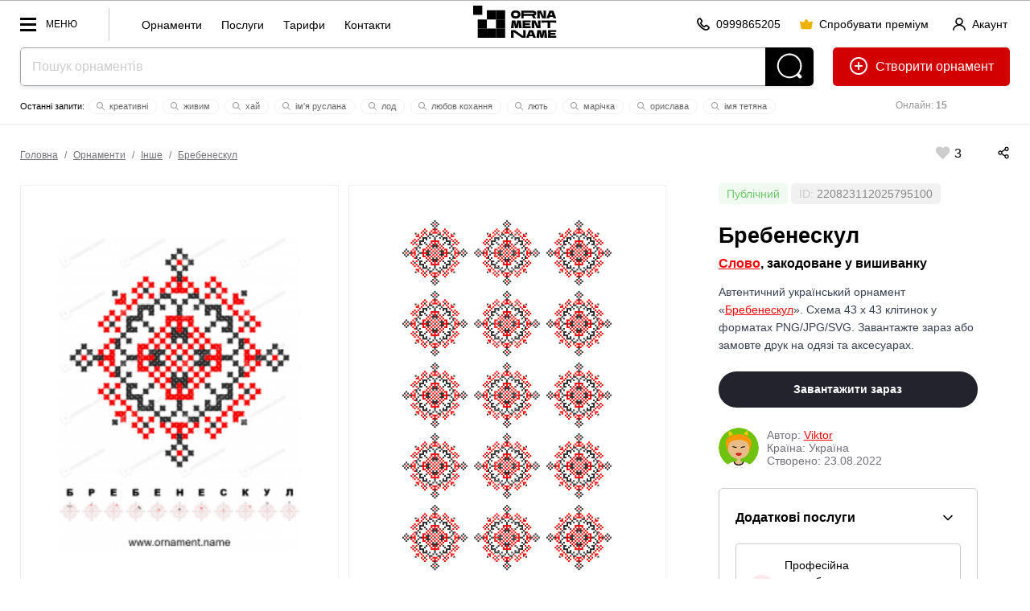

--- FILE ---
content_type: text/html; charset=utf-8
request_url: https://www.ornament.name/item/220823112025795100
body_size: 41256
content:



<!doctype html> 
<html lang="uk"><head>
<meta http-equiv="Content-Type" content="text/html; charset=utf-8">
<meta name="viewport" content="width=device-width, initial-scale=1.0, minimum-scale=1.0">


<!-- Google tag (gtag.js) -->
<script async src="https://www.googletagmanager.com/gtag/js?id=AW-980164128"></script>
<script>
  window.dataLayer = window.dataLayer || [];
  function gtag(){dataLayer.push(arguments);}
  gtag('js', new Date());
  gtag('config', 'AW-980164128');
</script>
<!-- Push Messages -->
<script charset="UTF-8" src="//web.webpushs.com/js/push/7e48fb2710c8b1dd568ae81f8b7315a9_1.js" async></script>
<style>/*item full*/body,html{min-height:100%;padding:0;margin:0}body{background:#fff;line-height:0;font:16px/1.2em arial}*,*:after,*:before{box-sizing:border-box}.label_status{border-radius:5px;padding:5px 10px}.label_status.private_color{background-color:rgba(255,0,0,.1)}.label_status.publick_color{background-color:rgba(107,201,107,.1)}.info_block_wrap{padding:20px;border:1px solid #ccc;border-radius:5px;margin:0 0 20px}.serv_item{border:1px solid #ccc;border-radius:4px;padding:16px}.serv_item:nth-child(n+3),.servshow .show_all{display:none}.servshow .serv_item:nth-child(n+3){display:block}.servshow .info_block_btn{transform:rotate(180deg)}.serv_item+.serv_item{margin-top:12px}.serv_info_wrap,.serv_item_content{display:flex;justify-content:space-between;align-items:center}.info_block{display:flex;justify-content:space-between;align-items:center;padding-bottom:16px}.info_block_title{font-size:16px;margin:0}.info_block_btn{width:32px;height:32px;display:flex;justify-content:center;align-items:center;background-color:rgba(0,0,0,0);border-radius:6px;cursor:pointer;border:0}.info_block_btn:hover,.serv_select_link:hover{background:#f4f4f5}.serv_select_link{font-weight:500;font-size:.875rem;line-height:1.25rem;padding-left:.75rem;padding-right:.75rem;border-radius:6px;white-space:nowrap;display:inline-flex;cursor:pointer;justify-content:center;align-items:center;border:0;background:rgba(0,0,0,0);height:2.25rem;text-decoration:none}.show_all.serv_select_link{color:#e32124;width:100%;height:2.5rem;padding:.5rem 1rem;margin-top:12px}.serv_price{color:#71717a;font-size:.75rem;line-height:1rem;margin:0}.serv_name{font-weight:500;margin:0;font-size:.875rem;line-height:1.25rem}.serv_ic{color:#e32124;width:16px;height:16px}.serv_bg_icon{background:rgb(227 33 36 / 10%);padding:8px;border-radius:50px;width:32px;height:32px;margin-right:12px}.top_line{display:flex;justify-content:space-between;align-items:center;padding:25px 25px 0}.autor_wrap{padding:25px 0;color:#71717a;display:flex;justify-content:flex-start;align-items:center}.item_title.title2{padding:25px 0 0}.orn_description{color:#374151}.autor_name a,.back_title a,.orn_description a{color:red}.seo-columns{column-count:3;column-gap:30px;padding:0 0 40px}#main_img{background:url(/pic/transparent_bg.png) repeat}.orn_bg_color{position:absolute;width:100%;bottom:100%;left:0;right:0;align-items:flex-end}.color_item{width:40px;height:60px;flex-grow:1;outline:2px solid transparent;box-shadow:0 -20px 20px rgba(0,0,0,0.2)}.card_item_main .card_main_img,.card_item_pattern .card_item_pat{mix-blend-mode:normal!important}.dialog-title{font:700 28px/1.2em arial;padding-bottom:15px}.desk-hidden{display:none!important}.flex-shrink{flex-shrink:1}.flex-grow{flex-grow:1}.flex-center{align-items:center;justify-content:center}.flex{display:flex}.gap-10{column-gap:10px;row-gap:10px}.flex-row{flex-direction:row}.flex-col{flex-direction:column}.lLastWrap{position:fixed;left:20px;bottom:70px;width:500px;max-width:calc(100vw - 40px);font:12px/1.2em arial;height:80vh;border-radius:5px;border:0px solid #ccc;z-index:70;background:#fff;display:none;padding:5px 0;box-shadow:inset 0 0 0 1px rgb(12 18 28 / 12%),0 20px 40px rgb(0 0 0 / 10%)}.log_btn{width:40px;height:40px;border-radius:20px;background:#000;position:fixed;left:20px;bottom:20px;z-index:70;display:block!important;padding:8px}.editorMainMenu .second_link a{font-size:14px;font-weight:400}.quick_menu{float:left;border-left:1px solid #ccc;height:20px;margin-top:9px;padding-left:30px;padding-top:11px;padding-bottom:30px}.quick_menu a{display:inline-block;font:14px / 20px arial;text-transform:inherit;padding:0 10px;text-decoration:none}.editorMainMenu .menu_block{border-top:1px solid #e6eaea;padding-bottom:10px;padding-top:10px}.menu_block_title{font:12px/1.2em arial;color:#999;padding:10px 36px 10px;display:block}.head_line_top{text-align:center}.sub_action_wrap .dropDownMenu{top:auto!important;bottom:55px!important}.sotial_login_wrap{display:flex;align-items:center}.sotial_login_wrap .btn_second{height:48px;line-height:48px;border-radius:50px}.sotial_login_title{font:12px/1.2em arial;padding:0 20px 0 0;width:50%}.sotial_login_btn{width:50%}.card_main_img{mix-blend-mode:multiply;width:300px;display:block; left:50%;margin-left:-150px;}.search_item_ic{width:12px;height:12px;margin:0px 2px -2px -2px}.search_item_ic *{fill:#999}.itemCount{font-size:12px;padding:3px 5px;background:#f9f9f9;border-radius:20px;color:#000;font-weight:400;margin-left:4px}.section-item-offest{z-index:30;position:relative;padding-top:25px!important}.column_wrap{display:flex;flex-direction:row;justify-content:space-between}.col_left{align-items:stretch;flex-grow:2;display:flex;flex-direction:column;justify-content:space-between;width:66%}.col_right{align-items:stretch;margin-left:25px;width:33%;font:14px/1.6em arial;padding:0 40px}.cards_wrap{align-items:stretch;display:flex;flex-direction:row;justify-content:space-between}.cards_wrap+.cards_wrap{margin-top:25px}.card_item{background:#fafafa;align-items:stretch;width:50%;display:flex;align-items:center;position:relative;padding-bottom:calc(68.1% - 25px)}.card_item:first-child{margin-right:12.5px}.card_item:last-child{margin-left:12.5px}.offset-bot{padding-bottom:1.6em}.autor_data{display:flex;flex-direction:column;line-height:1.2em}.autor_photo{width:50px;height:50px;border-radius:25px;margin-right:10px}.card_item_main{background:#fafafa;align-items:stretch;margin-right:12.5px;width:50%;display:flex;align-items:center;padding:2.5vw}.card_item_pat{position:absolute;top:50%;left:50%;z-index:2;transform:translate(-50%,-50%) rotate(0deg);width:68.4%;mix-blend-mode:multiply}.mockup_bg{width:100%;position:absolute;top:50%;left:50%;z-index:1;transform:translate(-50%,-50%)}.mock_item{position:absolute;z-index:2;transform:translate(-50%,-50%)}.mock_item-tshirt_men{width:12%;top:38%;left:60%}.mock_item-tshirt_woman{width:20%;top:50%;left:49%}.action_wrap{display:flex;flex-direction:row;align-items:center;justify-content:space-between;}.sticky_pos{top:calc(3vw + 75px)}.pat_item{background-position:0 0;background-repeat:repeat;background-size:33.333% auto;margin-top:-1px;position:relative;overflow:hidden;mix-blend-mode:normal!important;width:100%;height:auto;padding-top:33.33%}.autor_block_wrap{display:flex;flex-direction:row;align-items:center;text-decoration:none}.back_title{font-size:16px;color:#000;padding-bottom:0.8em;font-weight:700;padding-top:0.5em}.line_info_wrap{overflow:hidden}.online{font-size:12px;text-align:center;float:right;width:220px;margin-left:25px;padding:15px 0;color:#999}.site_name{margin:14px 14px 0 14px}.add_icon{position:relative;top:6px;margin-right:5px}.label_check{display:block;margin-top:1.6em;margin-bottom:1.6em}label input[type=checkbox]{margin-right:10px;float:left}.check_text{overflow:hidden}.item_like_pos{position:relative;top:6px;margin:0 5px}::placeholder{color:#ccc}.separ{border-top:1px solid rgb(12 18 28 / 12%);padding-top:20px;margin-top:20px}.reg_list li+li{margin-top:12px}.reg_list{font-size:14px;padding-top:5px;padding-left:20px}.btn_second{height:40px;padding:0 20px;border-radius:20px;border:1px solid rgba(0,0,0,0.2);display:inline-block;font:12px/40px arial;text-decoration:none;min-width:40px;text-align:center}.btn_second_accent{background:#e0e2e6;border:1px solid #e0e2e6;height:40px;padding:0 20px;border-radius:20px;display:inline-block;font:12px/40px arial;text-decoration:none;min-width:40px;text-align:center}.red{color:red}.search-wrap{padding-bottom:0;text-align:center;position:relative;margin:auto;overflow:hidden;background:#fff;border-radius:5px;box-shadow:0 2px 4px 0 rgb(12 18 28 / 12%)}.search-field-wrap{margin-right:60px;display:block}.search-field{padding:0 14px;background-color:#fff;box-shadow:none;font-size:16px;width:100%;color:#000;vertical-align:top;height:48px;line-height:48px;box-shadow:none!important;border:1px solid rgba(12,18,28,.38);border-width:1px 0 1px 1px;border-radius:5px 0 0 5px}.search-btn{position:absolute;display:inline-block;vertical-align:top;fill:#fff;top:0;right:0;width:60px;height:48px;background:#000;border-radius:0 5px 5px 0}.topOffset{color:#000;font:16px/1.6em Tahoma,Geneva,sans-serif}a{color:#000}p{margin-top:1.6em;margin-bottom:1.6em;opacity:0.7}.btn-front{background-color:#23232E;color:#fff!important;padding:0 20px;height:48px;line-height:48px;font:700 14px/48px Arial;display:inline-block;text-decoration:none;border-radius:24px;overflow:hidden;position:relative;text-align:center}.btn_back{color:#000;padding:0 20px;height:48px;line-height:48px;font:700 14px/48px Arial;display:inline-block;text-decoration:none;border-radius:24px;overflow:hidden;position:relative;border:1px solid rgba(0,0,0,0.2);text-align:center;white-space:nowrap}.btn-header-create{float:right;margin-left:24px;height:48px;line-height:48px;text-decoration:none;border:0;border-radius:5px;padding:0 20px;font-size:16px;background:#d30000;color:#fff}.btn-header-create .add_icon *{fill:white}.btn-header-create:after{content:" орнамент"}.section-item{padding:3vw 0 4vw;position:relative}.label{font:13px/1.2em Tahoma,Geneva,sans-serif;clear:#ccc;padding:0 0 5px 0}select{padding:10px}.btn-front{font-size:14px!important;border:0;align-items:center}.btn-front:disabled{background:#eee!important;color:#ccc!important}.text-center{text-align:center}.text-right{text-align:right}.w100{width:100%}.dwn_info{font-size:12px;line-height:1.2em;opacity:0.7;display:none;color:red}.dropDownMenu{white-space:normal;display:none;top:22px;left:auto;position:absolute;margin:0;padding:9px 0;width:140px!important;text-align:left;list-style:none;background:#fff;color:#000;box-sizing:border-box;max-height:500px;z-index:999;box-shadow:0 1px 2px rgba(0,0,0,0.2)}.dropDownMenu li{list-style:none;display:block}.dropDownMenu a{color:#000;font:12px/1.2em Arial,Helvetica,sans-serif;display:block;padding:8px 10px;text-decoration:none}.editorMainMenu{padding:0;margin:0;list-style:none;display:block;overflow:hidden;float:left}.editorMainMenu li{display:inline-block;vertical-align:top;margin:0;padding:0 5px;position:relative;float:left}.editorMainMenu li a{color:rgba(12,18,28,.6);padding-left:1vw!important;padding-right:1vw!important;font:700 12px/58px arial;height:58px;display:inline-block;text-decoration:none;text-transform:uppercase}.editorMainMenu li:last-child>a{border:0}.wrapper{display:none;width:100vw;height:100vh;position:fixed;left:0;top:0;background:rgba(0,0,0,0.75);z-index:50}.editorMainMenu{position:fixed;top:0;left:0;height:100vh;overflow:hidden;overflow-y:auto;text-align:left;width:300px;background:#fff;padding:0 0 0 0;z-index:9999;transform:translate3d(-100%,0,0)}.navBtn{display:block;position:relative;width:70px;height:32px;float:left;margin-right:40px;margin-top:13px;Font:12px/32px arial;text-transform:uppercase;padding:0 0 0 32px}.navBtn:after{content:"";width:20px;height:3px;margin-top:-1px;background:#000;top:50%;left:0;position:absolute}.navBtn:before{content:"";width:20px;margin-top:-8px;height:17px;border:3px solid #000;border-width:3px 0;top:50%;left:0;position:absolute;box-sizing:border-box}.editorMainMenu li{display:block;border:0;border-top:0;float:none}.editorMainMenu li a{display:block;padding:10px 0;line-height:1.2em;height:auto;padding-left:36px!important;padding-right:36px!important;text-transform:none;text-decoration:none;font-size:17px;text-align:left;font-weight:700;color:#000;border-radius:5px}.closeNav{position:absolute;top:-10px;right:0;width:62px;height:62px;display:block;z-index:10}.closeNav:after{content:"";width:30%;height:3px;position:absolute;top:50%;left:35%;margin-top:-3px;transform:rotate(45deg);background:#000}.closeNav:before{content:"";width:30%;height:3px;position:absolute;top:50%;left:35%;margin-top:-3px;transform:rotate(-45deg);background:#000}.editerHeader{background:#fff;box-sizing:border-box;display:block;width:100%;border-bottom:1px solid #ededed;border-top:1px solid #b2b2b2;z-index:90}.editorLogo{color:#000;display:inline-block;vertical-align:middle;white-space:nowrap;text-decoration:none;float:none;margin-right:0;position:absolute;left:50%;transform:translate(-50%,0)}.logo_Ornament{height:30px;width:30px;margin:14px 0 0 0;display:inline-block;vertical-align:top;border:10px solid #000}*{box-sizing:border-box}.section-item{padding-left:25px;padding-right:25px}.title2{font:700 2.1vw/1.2em Arial,Helvetica,sans-serif;margin:0;padding:0 0 1.2vw}.topOffset{padding:0px 0 0;width:100%}.btn-block{width:100%}.rowWrap{overflow:hidden}.headSize{margin:0 25px;position:relative}.flex{display:-webkit-box;display:-moz-box;display:-ms-flexbox;display:-webkit-flex;display:flex}.pattern-signin{text-decoration:none;font:700 12px/22px Arial;position:relative}.like-val{vertical-align:top;display:inline-block;text-indent:5px}.like-icon-box{width:17px;height:18px;text-align:center;position:relative;display:inline-block;vertical-align:top;top:3px}.like-icon{width:24px;height:24px;position:absolute;top:50%;left:50%;transform:translate(-50%,-50%);fill:#ccc;margin-left:4px}.search-last-wrap{font:11px/1.2em arial;margin:14px auto 0;overflow:hidden;height:22px}.search-last-wrap:before{content:"Останні запити: "}.s-item{padding:2px 10px;margin:2px;border:1px solid #f1f1f1;border-radius:10px;white-space:nowrap;display:inline-block;color:#666;text-decoration:none}.icon-tool{height:60px;padding:16px;display:inline-block;overflow:hidden}.mob-hidden .icon-tool{padding:0 0 0 40px;height:auto;line-height:0}.mob-hidden .icon-tool .like-val{line-height:16px;text-indent:0;font-size:16px;position:relative;top:3px}.icon-tool svg{height:16px;width:auto}.mob-action .icon-tool svg{height:20px}.mob-action{padding-top:20px}.icon-tool .like-icon{width:24px;height:24px}body:after{content:"";position:fixed;top:0;left:0;width:100vw;height:100vh;display:none;background:#000;opacity:0.6;z-index:998}body:before{content:"";position:fixed;top:50%;left:50%;margin:-55px 0 0 -55px;width:110px;height:110px;display:none;z-index:999;background:url(../pic/preloader.gif) center center no-repeat}.row-spacing-wrap{margin:-15px 0 0 0}.switch{position:relative;display:inline-block;width:48px;height:24px}.switch input{opacity:0;width:0;height:0}.slider{position:absolute;top:0;left:0;right:0;bottom:0;background-color:#ccc}.slider:before{position:absolute;content:"";height:16px;width:16px;left:4px;bottom:4px;background-color:white}.slider.round{border-radius:24px}.slider.round:before{border-radius:50%}.load_item{padding:20px;border:1px solid #ccc;margin-top:-1px}.load_item-title{padding:0 0 0}.load_item-buttons > *{}.tools-wrap{display:block;margin:0 0 0 -20px}/*item 1600*/@media (max-width:1600px){.action_wrap{flex-direction:column;align-items:baseline}}/*item 1400*/@media (max-width:1400px){}/*item 1200*/@media (max-width:1200px){.col_right{padding:0 20px}.editorLogo{margin-right:4px}}/*item 1024*/@media (max-width:1024px){.log_btn{display:none!important}.tools-wrap{display:block;margin:0 0 0 -7px}.navBtn_txt{display:none}.navBtn{width:32px;margin-right:0}.col_right{padding:0px}.icon-tool{height:auto;padding:15px;line-height:0}.action_wrap{margin-left:-15px;padding-bottom:1.2em}.head_line_bot{margin-top:8px}.btn-header-create:after{content:""}.headSize{margin:0 20px}.editerHeader{text-align:center}.editorLogo{text-align:left;position:absolute;left:50%;top:0;transform:translatex(-50%)}.title2{font-size:18px;font-weight:700}.label{padding-top:10px}.online{width:144px}.card_item_main{width:50%}.card_item_pat{width:68.4%}}/*item 600*/@media (max-width:600px){.mob-hidden{display:none!important}.desk-hidden{display:flex!important}.orn_bg_color{overflow-x:auto;padding:2px 0 0 0}.color_item{height:40px;width:40px;flex-grow:0;flex-shrink:0}.head_line_top .btn_second{padding:0 20px}.btn_second{padding:0 10px}.section-item{padding:20px 20px 4vw}.dialog-title{font:700 20px/1.2em arial}.line_info_wrap{display:none}.head_line_bot{height:60px!important}.card_item{width:100%;padding-bottom:135%}.cards_wrap{flex-direction:column;align-items:center;justify-content:center;gap:20px}.card_item_main{width:100%;margin-right:0}.card_item:last-child{margin-left:0}.card_item:first-child{margin-right:0}.mockup_bg{width:100%}.mock_item-tshirt_woman{width:34%}.mock_item-tshirt_men{width:18%;top:32%;left:62%}.action_wrap{margin-left:0;padding-bottom:0}.tools-wrap{margin:0}.mob-action{padding-top:0;line-height:0}.quick_menu{display:none}h1{font-size:20px}.column_wrap{flex-direction:column}.col_left{width:auto;padding-bottom:1.6em}.col_right{margin-left:0;width:auto;text-align:center}.action_wrap{align-items:center;border:1px solid #000;border-radius:10px;width:100%}.like-val{vertical-align:top;display:inline-block;text-indent:5px;position:absolute;top:8px;left:17px}.mob-action{width:100%;display:flex;flex-direction:row;justify-content:space-around}.autor_block_wrap{flex-direction:column}.search-last-wrap:before{display:none}.editorLogo{display:none}.btn-header-create{margin-left:10px}.btn_second_accent{padding:0 10px}.title2{padding:10px 0 4px;font-size:24px}}</style><style>/*all full*/.breadcrumbs{font:12px/1.2em arial;color:#71717a;margin-left:-5px}.breadcrumbs a{color:#71717a;dispaly:inline-block;padding:0 5px}.acc_info{float:right;margin-top:9px;margin-right:0px;line-height:11px;text-align:left}.logo-name {display:none; margin: 9px 0 0 0px; width: 57px;}.info_row_item{display:flex;flex-direction:row;gap:4px;align-items:center;}.ph_wrap{color:#111;column-count:7;column-gap:20px;column-width:236px;margin:0 auto;display:inline-block}.ph_item{min-width:236px;margin-bottom:20px;break-inside:avoid;text-align:left}.ph_wrap .ph_item:nth-child(odd){align-self:flex-start}.ph_img{border-radius:16px;width:100%}.ph_title{font-size:14px;line-height:1.4em;font-weight:600;text-decoration:none;display:block}.ph_title:hover{text-decoration:underline}.ph_name{font-size:14px;font-weight:400}.head_line_top{height:58px;}.multiply{mix-blend-mode:multiply}.mock_item,.mockup_bg{position:absolute;transform:translate(-50%,-50%)}.mockup_bg{width:100%;top:50%;left:50%;z-index:1}.mock_item{z-index:2}.mock_item-tshirt_men{width:24%;top:46%;left:50%}.mock_item-tshirt_woman{width:20%;top:50%;left:49%}.mock_item-cup{width:36%;top:50%;left:50%}.mock_item-bag,.mock_item-phone{width:32%;top:50%;left:50%}.mock_item-bag{transform:translate(-50%,-50%) skew(0,2deg)}.mock_item-cap{height:12%;top:35%;left:51%;transform:translate(-50%,-50%) skew(5deg,-3deg)}.h_ava_wrap{display:inline-block;height:40px;width:40px;position:relative;border-radius:50%}.crown{display:inline-block!important;position:absolute;transform:translate(-88%,-32%) rotate(41deg);width:30%;height:30%;z-index:10;left:100%}.h_ava_wrap.premium_user:after,
.ava_wrap.premium_user:after{content:""}.premium_user:after{box-shadow:10px 10px 20px -10px #ff00e0,-10px -10px 20px -10px #2700ff;content:"";position:absolute;width:100%;height:100%;left:0;top:0;z-index:0;border-radius:50%;animation:10s linear 0s infinite alternate move_eye;transform:rotate(0)}@keyframes move_eye{from{transform:rotate(0)}to{transform:rotate(360deg)}}.cr .bannerWrap{display:none !important;}.ava_btn {height: 40px; width:40px; position: relative;margin-right: 8px;top: 0;border-radius: 20px;}.s-item {padding: 2px 10px;margin: 2px;border: 1px solid #f1f1f1;border-radius: 10px;white-space: nowrap;display: inline-block;color: #666;cursor: pointer;transition: 0.3s all;text-decoration: none;} .icon-tool svg {height: 16px;x}.mw100 { max-width: 100%;}.pattern-like, .pattern-signin {text-decoration: none;font: 700 12px/22px Arial;position: relative;cursor: pointer;}.like-val {vertical-align: top;display: inline-block;text-indent: 5px;}.like-tool {display: inline-block;line-height: 46px;}.card_like_pos {	text-align:center; position:relative; z-index:10; margin-bottom:-78px;}.autor_link {white-space: nowrap;    display: inline-block;}.user_name {display:inline-block;}.main_info_wrap {padding-bottom:50px;}.line_info_wrap {overflow:hidden;}.online {font-size:12px;text-align:center;float:right;width:220px;	margin-left:25px;padding:15px 0;color:#999;}.acc_menu_wrap .ac_menu a{font-size:14px;font-weight:700;padding:5px 0;display:inline-block}.acc_menu_wrap .ac_menu_icon{width:40px}.acc_menu_hello{font-size:14px;font-weight:700}.acc_menu_id{font-size:14px;color:#999}.acc_menu_name{align-items:center}.acc_menu_header{padding:20px;background:#fafafa;display:flex}.acc_menu_body{padding:20px;background:#fff}.acc_menu_ava{height:40px;margin-right:20px;border-radius:20px;display:flex;align-items:center}.acc_menu_overlay{position:fixed;top:0;bottom:0;right:0;left:0;background:rgba(0,0,0,0);z-index:-1;transition:.3s all}.acc_menu_wrap{position:fixed;top:0;bottom:0;right:0;width:350px;max-width:100vw;background:#fff;transform:translateX(100%);transition:.3s transform;z-index:60}.acc_menu_close{position:absolute;top:20px;right:20px;cursor:pointer;width:24px;height:24px}.acc_menu_close svg *{fill:#000}.acc_menu-open .acc_menu_overlay{z-index:50;background:rgba(0,0,0,.5)}.acc_menu-open .acc_menu_wrap{transform:translateX(0)} .p_item{padding:30px;max-width:300px;text-align:center;display:inline-block;width:23%;margin:0 0 0 2%;font-size:16px;background:#fafafa}.p_item_wrap{margin-left:-2%;margin-bottom:25px;font-size:0;text-align:center;display:flex}.p_item_wrap+.p_item_wrap{margin-top:1%}.p_item_row{margin:-1.6em 0}.p_item_val{font-size:60px;line-height:1.2em;font-weight:700}.p_item_title{text-transform:uppercase;font-weight:700;font-size:14px;letter-spacing:5px}.section{padding:30px;box-shadow:inset 0 0 0 1px rgb(12 18 28 / 12%);border-radius:3px}.contSize > .section+.section{margin-top:1.6em}.itemCount {font-size: 12px;padding: 5px 5px;background: #f9f9f9;border-radius: 20px; color:#000; font-weight:400; margin-left:4px;}.contSize {max-width: 1200px;margin: auto;position: relative;z-index: 2;}.random_icon_pos{position:absolute;top:50%;left:50%;transform:translate(-50%,-50%);z-index:2}.card_main_img {mix-blend-mode: multiply;width:300px; display:block;left:50%;margin-left:-150px;}.mock_item {position: absolute;  z-index: 2; transform: translate(-50%,-50%)}.mock_item-cap {width:auto; top:50%; left:50%;}.mock_item-bag {width: 32%;top: 50%; left: 50%; transform: translate(-50%,-50%) skew(0, 2deg );}.autor_photo {width: 50px;height: 50px;border-radius: 25px;margin-right: 10px;}.icon-tool .like-icon {width:24px; height:24px;} .btn_link{height:40px;padding:0;display:inline-block;font:14px/40px arial;text-decoration:none;min-width:40px;text-align:center;cursor:pointer;background:0 0;overflow:hidden}.btn-icon{position:relative;top:3px;margin-right:4px;width:16px;height:16px}.btn_link+.btn_link{margin-left:20px}.btn_link_wrap{float:right; margin-top: 9px; margin-right:30px}.open_acc_menu{text-decoration:none;display:flex;align-items:center}</style><style>/*all 1600*/@media (max-width:1600px){.flex-container{display:flex;align-items:stretch;column-gap:1.6em;row-gap:1.6em}.block{display:block}.card_like_pos {margin-bottom: -70px;}.gallItem{display:inline-block;vertical-align:top;padding:40px 40px 20px 40px;background-color:#fff;margin:3.14vw 10px 0;position:relative;line-height:1.2em;opacity:1;border:1px solid #eaeaea;min-width: 282px;width: 100%;max-width: calc(25% - 20px);flex: 0 0 calc(25% - 20px);}}</style><style>/*all 1400*/@media (max-width:1400px){}</style><style>/*all 1200*/@media (max-width:1200px){.left_col{display:none}.right_col{border-left:0;padding:25px 0 110px 0}.table_wrap table thead{border:none;clip:rect(0 0 0 0);height:1px;margin:-1px;overflow:hidden;padding:0;position:absolute;width:1px}.table_wrap table tr{border-bottom:3px solid #ddd;display:block;margin-bottom:.625em}.table_wrap table td{border-bottom:1px solid #ddd;display:block;font-size:.8em;text-align:right}.table_wrap table td::before{content:attr(data-label);float:left;padding-right:20px;font-size:12px;color:#999}.table_wrap table td:last-child{border-bottom:0}.editorMainMenu > li > a {padding-left: 16px !important;padding-right: 16px !important;}.card_like_pos {margin-bottom: -60px;}.mob-show {display:none;}.quick_menu{display:none}.site_name{display:none}.logo-name{display:block}.editorLogo{left:0;position:relative;transform:none;float:left}.navBtn{margin-right:0;width:45px}.navBtn_txt{display:none}}</style><style>/*all 1024*/@media (max-width:1024px){.flex-container{flex-direction:column}.right_col {border-left: 0;padding: 25px 0 110px 0;}.table_wrap td, .table_wrap th {width: auto;padding-left:0 !important;padding-right:0 !important;}.table_wrap input {margin-left: 0 !important;margin-right: 0 !important;}table td:not([data-label])::before {content: none;}.table_wrap #edit_pass input {width:100%;margin: 0 0 10px 0 !important;}.table_wrap tr:last-child td {border-bottom: 1px solid rgba(12,18,28,.12);}.table_wrap .brn_group {white-space:normal !important;}.table_wrap .brn_group > * {margin-bottom:10px;}.card_like_pos {  margin-bottom: -77px;}.pattern-item { border: 10vw solid #fafafa;}.action_buttons { margin-top: -80px;}.head_line_bot {margin-top: 8px;}.navTagItem {font: 12px/1.2em arial;}.navTagWrap li+li:before {padding: 0 6px;}.online {width: 144px;}.btn-icon{margin-right:0}.btn-text{display:none}.btn_second.btn-enter,.btn_second.btn-premium{padding-left:10px;padding-right:10px}}</style><style>/*all 800*/@media (max-width:800px) and (min-width: 600px){.site_name {display:none;}}</style><style>/*all 690*/@media (max-width:690px){
.acc_info_title{display:none}}</style><style>/*all 600*/@media (max-width:600px){.faq-item-q{font-size:16px}.user_name {display:none;}.par_table td {display:block;text-align:left;}.item-par-el {text-align:left;}.par_table td {display: inline-block;	text-align: left;	width: 45%;	vertical-align: top;margin-left: 5%;}.item-par-el {	text-align:left;}	.title2 {padding: 10px 0 4px;font-size: 24px;}.main_info_wrap { padding-bottom: 15px;}.head_line_top {text-align: left;}.no_result_pic {width: 220px;display: block;
	margin: 0 auto 0px;float: none;}.no_result_cont {text-align: center;}}</style><style>/*all 500*/@media (max-width:500px){
.site_name {
	margin: 14px 14px 0 14px;
	height:30px;
}
}</style><style>/*all 460*/@media (max-width:460px){
.navBtn{width:40px}.btn_link+.btn_link{margin-left:5px}.btn_link_wrap{margin-right:10px}
}</style>










<link rel="apple-touch-icon" sizes="57x57" href="/icons/apple-icon-57x57.png">
<link rel="apple-touch-icon" sizes="60x60" href="/icons/apple-icon-60x60.png">
<link rel="apple-touch-icon" sizes="72x72" href="/icons/apple-icon-72x72.png">
<link rel="apple-touch-icon" sizes="76x76" href="/icons/apple-icon-76x76.png">
<link rel="apple-touch-icon" sizes="114x114" href="/icons/apple-icon-114x114.png">
<link rel="apple-touch-icon" sizes="120x120" href="/icons/apple-icon-120x120.png">
<link rel="apple-touch-icon" sizes="144x144" href="/icons/apple-icon-144x144.png">
<link rel="apple-touch-icon" sizes="152x152" href="/icons/apple-icon-152x152.png">
<link rel="apple-touch-icon" sizes="180x180" href="/icons/apple-icon-180x180.png">
<link rel="icon" type="image/png" sizes="192x192"  href="/icons/android-icon-192x192.png">
<link rel="icon" type="image/png" sizes="32x32" href="/icons/favicon-32x32.png">
<link rel="icon" type="image/png" sizes="96x96" href="/icons/favicon-96x96.png">
<link rel="icon" type="image/png" sizes="16x16" href="/icons/favicon-16x16.png">
<meta name="msapplication-TileColor" content="#ffffff">
<meta name="msapplication-TileImage" content="icons//ms-icon-144x144.png">
<meta name="theme-color" content="#ffffff">
<meta name="apple-mobile-web-app-title" content="Ornament Name">
<meta name="application-name" content="Ornament Name">
<meta name="author" content="Linnik Yara, limasscode@gmail.com">
<script>improvePath = false;</script>

	
<title>Український орнамент Бребенескул - Слово, закодоване у вишиванку | Завантажити або замовити друк</title>
<meta property="og:title" content="Український орнамент Бребенескул - Слово, закодоване у вишиванку | Українська вишивка хрестиком 43 x 43 | Завантажити або замовити друк | орнамент вишиванка, іменний орнамент, орнамент з ім'ям, орнамент України, Слово у вишиванці, Слово української вишиванці, купити орнамент, замовити орнамент, орнамент на замовлення, текстова вишивка" />
<meta property="og:description" content="Автентичний український орнамент Бребенескул для вишивки хрестиком. Схема 43 x 43 клітинок у форматах PNG/JPG/SVG. Завантажте зараз або замовте друк на одязі та аксесуарах. Гарантія якості!" />
<meta property="og:url" content="https://ornament.name/item/220823112025795100" />
<meta property="og:image" content="https://ornament.name/upload/220823112025795100.png?1661243449000" />
<meta name="title" content="Український орнамент Бребенескул - Слово, закодоване у вишиванку | Завантажити або замовити друк" />
<meta name="description" content="Автентичний український орнамент Бребенескул для вишивки хрестиком. Схема 43 x 43 клітинок у форматах PNG/JPG/SVG. Завантажте зараз або замовте друк на одязі та аксесуарах. Гарантія якості!" />
<link rel="image_src" href="https://ornament.name/upload/220823112025795100.png?1661243449000" />

<meta name="keywords" content="орнамент бребенескул, орнамент вишиванка, іменний орнамент, орнамент з Інше, орнамент України, Інше у вишиванці, Інше української вишиванці, купити орнамент, замовити орнамент, орнамент на замовлення, текстова вишивка"> 
<meta name="keywords" content="орнамент бребенескул, українська вишивка, вишивка хрестиком, схема вишивки, бродівське письмо, 43x43 клітинок, вишиванка, український орнамент, традиційна вишивка, схема, JPG орнамент, PNG орнамент, SVG орнамент, орнамент у векторі, вишивка на замовлення, друк на футболці, друк на худі, чохол з вишивкою, сумка з вишивкою, чашка з орнаментом, вишивка імені, текстова вишивка, вишивка на рушнику, вишивка на одязі, орнамент для вишивання, вишивка хрестом, вишивка бісером, українські візерунки, етнічна вишивка, народна вишивка, вишивка для початківців, купити схему вишивки, завантажити орнамент, індивідуальна розробка орнаменту, embroidery, Ukrainian cross stitch, embroidery pattern">

<script type="text/javascript" id="widget-wfp-script" src="https://secure.wayforpay.com/server/pay-widget.js?ref=button"></script>
<script type="text/javascript">
function runWfpWdgt(url){var wayforpay=new Wayforpay();wayforpay.invoice(url, true);}
</script>
<style>
.preloader {
	position:relative;
}
.preloader:before {
    content: 'Зачекайте';
    position: absolute;
    top: 50%;
    left: 50%;
    transform: translate(-50%, -50%);
    margin-top: -50px;
}
.preloader:after {
    content: '';
    position: absolute;
    top: 50%;
    left: 50%;
    transform: translate(-50%, -50%);
	z-index:1;
	width:30px;
	height:30px;
	border:10px solid #000;
	animation: 2s linear 0s infinite running slidein;
}

@keyframes slidein {
	from {
		transform: translate(-50%, -50%) rotate(0deg);
	}

	to {
		transform: translate(-50%, -50%) rotate(360deg);
	}
}
</style>
</head>
<body class="og" data-realid="220823112025795100">
	
	<!--
	<div class="attention_message">
		❄️ РІЗДВЯНО-НОВОРІЧНИЙ РОЗПРОДАЖ! (1&nbsp;завантаження&nbsp;=&nbsp;69&nbsp;грн) ❄️
	</div>
	-->
	<div class="editerHeader printHide">

        <div class="headSize printHide">
			
			
			
			<div class="head_line_top" style="overflow:hidden" itemscope="" itemtype="http://schema.org/SiteNavigationElement">
				<div class="navBtn"> <span class="navBtn_txt">Меню</span></div>
				<div class="quick_menu">
					<a href="/public">Орнаменти</a>
					<a href="/services">Послуги</a>
					<a href="/pricing">Тарифи</a>
					<a href="/contacts">Контакти</a>
				</div>
				<a target="" href="/" class="editorLogo" title="Ornament Name">
					<img class="site_name" src="/pic/logo-ornament-name.svg?2">
					<img class="logo-name" src="/pic/logo-name-ornament_name.svg?2">
				</a>
				
				<ul class="editorMainMenu" itemprop="about" itemscope="" itemtype="http://schema.org/ItemList">				
					<div class="closeNav"></div>

<div class="menu_block" itemprop="itemListElement" itemscope="" itemtype="http://schema.org/ItemList">
	<li itemprop="itemListElement" itemscope="" itemtype="http://schema.org/ItemList"><a itemprop="url" target="_self" href="/pricing">Тарифи </a><meta itemprop="itemListElement" content="Тарифи" />
	<li itemprop="itemListElement" itemscope="" itemtype="http://schema.org/ItemList"><a itemprop="url" target="_self" href="/services">Послуги та ціни </a><meta itemprop="itemListElement" content="Послуги" />
	<li itemprop="itemListElement" itemscope="" itemtype="http://schema.org/ItemList"><a itemprop="url" target="_self" href="/contacts">Контакти</a><meta itemprop="itemListElement" content="Контакти" /></li>
</div>

<div class="menu_block" itemprop="itemListElement " itemscope="" itemtype="http://schema.org/ItemList">
	<li itemprop="itemListElement" itemscope="" itemtype="http://schema.org/ItemList"><a itemprop="url" href="/creator">Конструктор орнаментів</a><meta itemprop="itemListElement" content="Створити орнамент" /></li>
	
	<li itemprop="itemListElement" itemscope="" itemtype="http://schema.org/ItemList"><a itemprop="url" href="/public">Орнаменти <span class="itemCount">17634</span></a><meta itemprop="itemListElement" content="Орнаменти" /></li>
	
	<li itemprop="itemListElement" itemscope="" itemtype="http://schema.org/ItemList"><a itemprop="url" target="_self" href="/schemes">Схеми </a><meta itemprop="itemListElement" content="Схеми" /></li>
	
	<li itemprop="itemListElement" itemscope="" itemtype="http://schema.org/ItemList"><a itemprop="url" href="https://shop.ornament.name/">Магазин</a><meta itemprop="itemListElement" content="Магазин" /></li>

	<li itemprop="itemListElement" itemscope="" itemtype="http://schema.org/ItemList"><a itemprop="url" target="_self" href="/directory">Автори</a><meta itemprop="itemListElement" content="Автори" /></li>
	
</div>	



<div class="menu_block" itemprop="itemListElement " itemscope="" itemtype="http://schema.org/ItemList">
	<span class="menu_block_title">Допомога</span>
	<li itemprop="itemListElement" itemscope="" itemtype="http://schema.org/ItemList"><a itemprop="url" href="/rules">Інструкція</a><meta itemprop="itemListElement" content="Інструкція" /></li>
	
	<li itemprop="itemListElement" itemscope="" itemtype="http://schema.org/ItemList"><a itemprop="url" target="_self" href="/education">Відео-навчання</a><meta itemprop="itemListElement" content="Відео-Навчання" /></li>
	
	<li itemprop="itemListElement" itemscope="" itemtype="http://schema.org/ItemList"><a itemprop="url" href="/photo">Галерея натхнення</a><meta itemprop="itemListElement" content="Галерея натхнення" /></li>
	
	<li itemprop="itemListElement" itemscope="" itemtype="http://schema.org/ItemList"><a itemprop="url" href="/faq">Підтримка</a><meta itemprop="itemListElement" content="Підтримка" /></li>
	
	<li itemprop="itemListElement" itemscope="" itemtype="http://schema.org/ItemList"><a itemprop="url" href="/book_pdf">Книга</a><meta itemprop="itemListElement" content="Підгірняк В. - Текстова вишивка. Бродівське письмо. 2008" /></li>
	
</div>

<div class="menu_block" itemprop="itemListElement " itemscope="" itemtype="http://schema.org/ItemList">
	<span class="menu_block_title">Про нас</span>
	
	<li itemprop="itemListElement" itemscope="" itemtype="http://schema.org/ItemList"><a itemprop="url" href="/about">Про сервіс</a><meta itemprop="itemListElement" content="Про сервіс" /></li>
	
	<li itemprop="itemListElement" itemscope="" itemtype="http://schema.org/ItemList"><a itemprop="url" href="/bugfix">Що нового</a><meta itemprop="itemListElement" content="Що нового" /></li>
</div>						
					
				</ul>

				<div style="float:right; margin-top: 9px; margin-right:3px">
					
					<a class="btn_link btn-enter" href="#">
						<svg class="btn-icon" xmlns:xlink="http://www.w3.org/1999/xlink" xmlns="http://www.w3.org/2000/svg" width="16" height="16" viewBox="0 0 1000 1000">
							<path d="M108.1,949.3c-0.6,27.1-23,48.5-50.1,48c-27.1-0.6-48.5-23-48-50.1c5.4-255.2,259.2-418.6,490-418.6c236.2,0,484.6,163.4,490,418.6c0.5,27.1-21,49.5-48,50.1c-27.1,0.5-49.5-21-50.1-48C887.7,750.1,685.2,626.7,500,626.7C314,626.7,112.1,756.4,108.1,949.3"></path><path d="M500,493c108.2,0,196.2-88,196.2-196.2c0-108.1-88-196.2-196.2-196.2c-108.1,0-196.1,88-196.1,196.2C303.9,405,391.8,493,500,493 M500,591.1c-162.5,0-294.2-131.7-294.2-294.2C205.8,134.4,337.5,2.7,500,2.7c162.5,0,294.3,131.7,294.3,294.2C794.2,459.4,662.5,591.1,500,591.1L500,591.1L500,591.1z"></path>
						</svg>
						<span class="btn-text">Акаунт</span>
					</a>
				</div>



				
				<div class="btn_link_wrap">
					<a class="btn_link" href="tel:+380999865205" >
						<svg class="btn-icon" width="18" height="18" viewBox="0 0 16 16" fill="none" xmlns="http://www.w3.org/2000/svg">
						<g clip-path="url(#clip0_1040_11801)">
						<path fill-rule="evenodd" clip-rule="evenodd" d="M3.12219 1.95595C3.12219 1.95595 3.12219 1.95595 3.12219 1.95595L2.92578 2.1607L2.92578 2.1607C1.82381 3.30945 1.65237 4.44062 1.92186 5.56014C2.20903 6.75306 3.01222 7.97396 3.97562 9.14327C4.84171 10.1945 5.80704 11.1598 6.85823 12.0259C8.02757 12.9893 9.24849 13.7926 10.4414 14.0798C11.561 14.3493 12.6922 14.1779 13.841 13.0759L14.0457 12.8795C14.252 12.6815 14.2347 12.3466 14.009 12.171L11.99 10.6003C11.8033 10.4551 11.5377 10.4716 11.3705 10.6388L10.721 11.2883C10.1562 11.8531 9.4922 12.0716 8.7903 11.9488C8.17685 11.8415 7.62333 11.4852 7.17103 11.1509C6.28656 10.4972 5.50441 9.71512 4.8507 8.83062C4.51641 8.37832 4.16012 7.8248 4.05283 7.21135C3.93007 6.50945 4.14855 5.84542 4.71337 5.2806L5.36282 4.63115C5.53004 4.46393 5.54656 4.19835 5.40135 4.01169L3.83066 1.99264C3.65509 1.76695 3.32014 1.74961 3.12219 1.95595ZM1.88813 0.772139C2.80798 -0.186756 4.36452 -0.106154 5.1804 0.942625L6.75109 2.96167C7.42589 3.82909 7.34912 5.06325 6.57202 5.84035L5.92257 6.4898C5.80384 6.60853 5.76175 6.69342 5.74531 6.74207C5.73004 6.78725 5.72375 6.83912 5.73733 6.91674C5.77099 7.10923 5.91103 7.38816 6.22592 7.8142L6.22593 7.81421C6.77852 8.56191 7.43974 9.2231 8.18745 9.77573C8.61349 10.0906 8.89242 10.2307 9.08491 10.2643C9.16253 10.2779 9.2144 10.2716 9.25958 10.2563C9.30823 10.2399 9.39311 10.1978 9.51185 10.0791L10.1613 9.42963C10.9384 8.65253 12.1726 8.57576 13.04 9.25056L15.059 10.8213C16.1078 11.6371 16.1884 13.1937 15.2295 14.1135L15.0248 14.3099C13.4357 15.8343 11.7001 16.1417 10.0412 15.7423C8.45562 15.3606 6.98629 14.3471 5.77083 13.3457C4.63488 12.4098 3.59173 11.3666 2.65581 10.2307C1.6544 9.01522 0.640967 7.5459 0.259288 5.96036C-0.140062 4.30142 0.167419 2.56589 1.69171 0.976891C1.69171 0.97689 1.69172 0.97689 1.69172 0.976889L1.88813 0.772141L1.88813 0.772139Z" fill="black"/>
						</g>
						</svg>

						<span class="btn-text">0999865205</span> 
					</a>
					
					<a class="btn_link btn-premium" href="/pricing#premium">
						<svg class="btn-icon" width="16" height="16" viewBox="0 0 16 16" fill="none" xmlns="http://www.w3.org/2000/svg">
						<path fill-rule="evenodd" clip-rule="evenodd" d="M15.8794 5.74104C15.1252 9.38035 14.8093 11.3409 14.6323 12.4397C14.4578 13.5228 14.4182 13.7686 14.2266 13.9596C13.887 14.3445 2.1602 14.3445 1.77417 13.9596C1.59385 13.7684 1.55596 13.5323 1.3944 12.5256C1.22126 11.4468 0.9061 9.48302 0.121395 5.74104C-0.0370907 4.97238 0.696472 4.32825 1.43456 4.57504L4.86464 5.70708L7.20796 2.20907C7.60418 1.60683 8.49283 1.60796 8.8947 2.20907L11.238 5.70708L14.563 4.60973C15.2698 4.37646 16.0389 4.94242 15.8794 5.74104Z" fill="#ECB302"/>
						</svg>

						<span class="btn-text">Спробувати преміум</span>
					</a>
							
					
					
				</div>
				
				
				
				
			</div>



			
			
			<div class="head_line_bot" style="height:95px; clear:both">
			
			
			
			
							<a target="_self" class="start-btn-header btn-header-create btn-red" href="/creator">
								<svg class="add_icon" width="24" height="24" viewBox="0 0 24 24" fill="none" xmlns="http://www.w3.org/2000/svg">
								<path fill-rule="evenodd" clip-rule="evenodd" d="M12.0228 0.999664C5.95001 0.999664 0.997704 5.94417 0.997696 12.017C0.997681 18.0898 5.95 23.0402 12.0228 23.0402C18.0957 23.0402 23.0382 18.0898 23.0382 12.017C23.0382 5.94417 18.0957 0.999664 12.0228 0.999664V0.999664ZM12.0228 3.00281C17.0131 3.00281 21.0351 7.02674 21.0351 12.017C21.0351 17.0072 17.0131 21.037 12.0228 21.037C7.03258 21.037 3.00083 17.0072 3.00085 12.017C3.00085 7.02674 7.03259 3.00281 12.0228 3.00281V3.00281ZM12.0072 6.99542C11.8748 6.9967 11.744 7.0242 11.6224 7.07634C11.5007 7.12847 11.3906 7.2042 11.2983 7.29916C11.2061 7.39411 11.1336 7.5064 11.0851 7.62954C11.0365 7.75267 11.0128 7.88421 11.0154 8.01656V11.0174H8.01459C7.98005 11.0156 7.94545 11.0156 7.91091 11.0174C7.64502 11.0311 7.39547 11.1499 7.21718 11.3477C7.03889 11.5454 6.94645 11.8059 6.9602 12.0718C6.97394 12.3377 7.09276 12.5872 7.29049 12.7655C7.48823 12.9438 7.74869 13.0362 8.01459 13.0225H11.0154V16.0233C11.0154 16.2892 11.121 16.5442 11.309 16.7322C11.4971 16.9202 11.7521 17.0258 12.018 17.0258C12.2838 17.0258 12.5388 16.9202 12.7269 16.7322C12.9149 16.5442 13.0205 16.2892 13.0205 16.0233V13.0225H16.0213C16.2872 13.0225 16.5422 12.9168 16.7302 12.7288C16.9182 12.5408 17.0239 12.2858 17.0239 12.0199C17.0239 11.754 16.9182 11.499 16.7302 11.311C16.5422 11.123 16.2872 11.0174 16.0213 11.0174H13.0205V8.01656C13.0231 7.8824 12.9988 7.74909 12.9489 7.62453C12.899 7.49997 12.8245 7.38671 12.73 7.29146C12.6355 7.19622 12.5228 7.12093 12.3987 7.07008C12.2745 7.01922 12.1414 6.99384 12.0072 6.99542V6.99542Z" fill="black"/>
								</svg>
								Створити
							</a>


				
				<div style=""> 
					<div class="search-wrap">
						<span class="search-field-wrap"><input class="search-field" type="text" placeholder="Пошук орнаментів"></span>
						<span title="Шукати" class="search-btn">
							<svg style="position: relative; top: 7px;" xmlns="https://www.w3.org/2000/svg" width="32" height="32" viewBox="0 0 60 60">
							  <path d="M52.607,47.917a3.9,3.9,0,0,1,1.538.93l3.476,3.459a3.9,3.9,0,0,1,0,5.535,3.946,3.946,0,0,1-5.561,0l-3.476-3.459a3.865,3.865,0,0,1-.964-1.632A28.81,28.81,0,1,1,59,29.862,28.639,28.639,0,0,1,52.607,47.917ZM30,4.914A24.949,24.949,0,1,0,55.068,29.862,25.008,25.008,0,0,0,30,4.914Z"/>
							</svg>
						</span>
					</div>
					<div class="line_info_wrap">
						<div class="online">Онлайн: <b>15</b></div>
						<div class="search-last-wrap">
							
							<a href="/search/креативні" class="s-item">
								<svg class="search_item_ic" focusable="false" viewBox="0 0 32 32" aria-hidden="true">
									<path d="M29.333 27.453l-7.587-7.587c1.399-1.787 2.243-4.067 2.243-6.544 0-5.891-4.776-10.667-10.667-10.667S2.655 7.431 2.655 13.322s4.776 10.667 10.667 10.667c2.477 0 4.757-.844 6.567-2.261l7.563 7.604zm-24-14.12c0-4.418 3.582-8 8-8s8 3.582 8 8-3.582 8-8 8-8-3.582-8-8z"></path>
								</svg> креативні							</a>
							
							<a href="/search/живим" class="s-item">
								<svg class="search_item_ic" focusable="false" viewBox="0 0 32 32" aria-hidden="true">
									<path d="M29.333 27.453l-7.587-7.587c1.399-1.787 2.243-4.067 2.243-6.544 0-5.891-4.776-10.667-10.667-10.667S2.655 7.431 2.655 13.322s4.776 10.667 10.667 10.667c2.477 0 4.757-.844 6.567-2.261l7.563 7.604zm-24-14.12c0-4.418 3.582-8 8-8s8 3.582 8 8-3.582 8-8 8-8-3.582-8-8z"></path>
								</svg> живим							</a>
							
							<a href="/search/хай" class="s-item">
								<svg class="search_item_ic" focusable="false" viewBox="0 0 32 32" aria-hidden="true">
									<path d="M29.333 27.453l-7.587-7.587c1.399-1.787 2.243-4.067 2.243-6.544 0-5.891-4.776-10.667-10.667-10.667S2.655 7.431 2.655 13.322s4.776 10.667 10.667 10.667c2.477 0 4.757-.844 6.567-2.261l7.563 7.604zm-24-14.12c0-4.418 3.582-8 8-8s8 3.582 8 8-3.582 8-8 8-8-3.582-8-8z"></path>
								</svg> хай							</a>
							
							<a href="/search/ім'я  руслана" class="s-item">
								<svg class="search_item_ic" focusable="false" viewBox="0 0 32 32" aria-hidden="true">
									<path d="M29.333 27.453l-7.587-7.587c1.399-1.787 2.243-4.067 2.243-6.544 0-5.891-4.776-10.667-10.667-10.667S2.655 7.431 2.655 13.322s4.776 10.667 10.667 10.667c2.477 0 4.757-.844 6.567-2.261l7.563 7.604zm-24-14.12c0-4.418 3.582-8 8-8s8 3.582 8 8-3.582 8-8 8-8-3.582-8-8z"></path>
								</svg> ім'я  руслана							</a>
							
							<a href="/search/лод" class="s-item">
								<svg class="search_item_ic" focusable="false" viewBox="0 0 32 32" aria-hidden="true">
									<path d="M29.333 27.453l-7.587-7.587c1.399-1.787 2.243-4.067 2.243-6.544 0-5.891-4.776-10.667-10.667-10.667S2.655 7.431 2.655 13.322s4.776 10.667 10.667 10.667c2.477 0 4.757-.844 6.567-2.261l7.563 7.604zm-24-14.12c0-4.418 3.582-8 8-8s8 3.582 8 8-3.582 8-8 8-8-3.582-8-8z"></path>
								</svg> лод							</a>
							
							<a href="/search/любов кохання" class="s-item">
								<svg class="search_item_ic" focusable="false" viewBox="0 0 32 32" aria-hidden="true">
									<path d="M29.333 27.453l-7.587-7.587c1.399-1.787 2.243-4.067 2.243-6.544 0-5.891-4.776-10.667-10.667-10.667S2.655 7.431 2.655 13.322s4.776 10.667 10.667 10.667c2.477 0 4.757-.844 6.567-2.261l7.563 7.604zm-24-14.12c0-4.418 3.582-8 8-8s8 3.582 8 8-3.582 8-8 8-8-3.582-8-8z"></path>
								</svg> любов кохання							</a>
							
							<a href="/search/лють" class="s-item">
								<svg class="search_item_ic" focusable="false" viewBox="0 0 32 32" aria-hidden="true">
									<path d="M29.333 27.453l-7.587-7.587c1.399-1.787 2.243-4.067 2.243-6.544 0-5.891-4.776-10.667-10.667-10.667S2.655 7.431 2.655 13.322s4.776 10.667 10.667 10.667c2.477 0 4.757-.844 6.567-2.261l7.563 7.604zm-24-14.12c0-4.418 3.582-8 8-8s8 3.582 8 8-3.582 8-8 8-8-3.582-8-8z"></path>
								</svg> лють							</a>
							
							<a href="/search/марічка" class="s-item">
								<svg class="search_item_ic" focusable="false" viewBox="0 0 32 32" aria-hidden="true">
									<path d="M29.333 27.453l-7.587-7.587c1.399-1.787 2.243-4.067 2.243-6.544 0-5.891-4.776-10.667-10.667-10.667S2.655 7.431 2.655 13.322s4.776 10.667 10.667 10.667c2.477 0 4.757-.844 6.567-2.261l7.563 7.604zm-24-14.12c0-4.418 3.582-8 8-8s8 3.582 8 8-3.582 8-8 8-8-3.582-8-8z"></path>
								</svg> марічка							</a>
							
							<a href="/search/орислава" class="s-item">
								<svg class="search_item_ic" focusable="false" viewBox="0 0 32 32" aria-hidden="true">
									<path d="M29.333 27.453l-7.587-7.587c1.399-1.787 2.243-4.067 2.243-6.544 0-5.891-4.776-10.667-10.667-10.667S2.655 7.431 2.655 13.322s4.776 10.667 10.667 10.667c2.477 0 4.757-.844 6.567-2.261l7.563 7.604zm-24-14.12c0-4.418 3.582-8 8-8s8 3.582 8 8-3.582 8-8 8-8-3.582-8-8z"></path>
								</svg> орислава							</a>
							
							<a href="/search/імя тетяна" class="s-item">
								<svg class="search_item_ic" focusable="false" viewBox="0 0 32 32" aria-hidden="true">
									<path d="M29.333 27.453l-7.587-7.587c1.399-1.787 2.243-4.067 2.243-6.544 0-5.891-4.776-10.667-10.667-10.667S2.655 7.431 2.655 13.322s4.776 10.667 10.667 10.667c2.477 0 4.757-.844 6.567-2.261l7.563 7.604zm-24-14.12c0-4.418 3.582-8 8-8s8 3.582 8 8-3.582 8-8 8-8-3.582-8-8z"></path>
								</svg> імя тетяна							</a>
							
							<a href="/search/фра" class="s-item">
								<svg class="search_item_ic" focusable="false" viewBox="0 0 32 32" aria-hidden="true">
									<path d="M29.333 27.453l-7.587-7.587c1.399-1.787 2.243-4.067 2.243-6.544 0-5.891-4.776-10.667-10.667-10.667S2.655 7.431 2.655 13.322s4.776 10.667 10.667 10.667c2.477 0 4.757-.844 6.567-2.261l7.563 7.604zm-24-14.12c0-4.418 3.582-8 8-8s8 3.582 8 8-3.582 8-8 8-8-3.582-8-8z"></path>
								</svg> фра							</a>
							
							<a href="/search/arina" class="s-item">
								<svg class="search_item_ic" focusable="false" viewBox="0 0 32 32" aria-hidden="true">
									<path d="M29.333 27.453l-7.587-7.587c1.399-1.787 2.243-4.067 2.243-6.544 0-5.891-4.776-10.667-10.667-10.667S2.655 7.431 2.655 13.322s4.776 10.667 10.667 10.667c2.477 0 4.757-.844 6.567-2.261l7.563 7.604zm-24-14.12c0-4.418 3.582-8 8-8s8 3.582 8 8-3.582 8-8 8-8-3.582-8-8z"></path>
								</svg> arina							</a>
							
							<a href="/search/дiй" class="s-item">
								<svg class="search_item_ic" focusable="false" viewBox="0 0 32 32" aria-hidden="true">
									<path d="M29.333 27.453l-7.587-7.587c1.399-1.787 2.243-4.067 2.243-6.544 0-5.891-4.776-10.667-10.667-10.667S2.655 7.431 2.655 13.322s4.776 10.667 10.667 10.667c2.477 0 4.757-.844 6.567-2.261l7.563 7.604zm-24-14.12c0-4.418 3.582-8 8-8s8 3.582 8 8-3.582 8-8 8-8-3.582-8-8z"></path>
								</svg> дiй							</a>
							
							<a href="/search/в ім'я отця сина святого духа аминь!" class="s-item">
								<svg class="search_item_ic" focusable="false" viewBox="0 0 32 32" aria-hidden="true">
									<path d="M29.333 27.453l-7.587-7.587c1.399-1.787 2.243-4.067 2.243-6.544 0-5.891-4.776-10.667-10.667-10.667S2.655 7.431 2.655 13.322s4.776 10.667 10.667 10.667c2.477 0 4.757-.844 6.567-2.261l7.563 7.604zm-24-14.12c0-4.418 3.582-8 8-8s8 3.582 8 8-3.582 8-8 8-8-3.582-8-8z"></path>
								</svg> в ім'я отця сина святого духа аминь!							</a>
							
							<a href="/search/милий" class="s-item">
								<svg class="search_item_ic" focusable="false" viewBox="0 0 32 32" aria-hidden="true">
									<path d="M29.333 27.453l-7.587-7.587c1.399-1.787 2.243-4.067 2.243-6.544 0-5.891-4.776-10.667-10.667-10.667S2.655 7.431 2.655 13.322s4.776 10.667 10.667 10.667c2.477 0 4.757-.844 6.567-2.261l7.563 7.604zm-24-14.12c0-4.418 3.582-8 8-8s8 3.582 8 8-3.582 8-8 8-8-3.582-8-8z"></path>
								</svg> милий							</a>
							
							<a href="/search/береза" class="s-item">
								<svg class="search_item_ic" focusable="false" viewBox="0 0 32 32" aria-hidden="true">
									<path d="M29.333 27.453l-7.587-7.587c1.399-1.787 2.243-4.067 2.243-6.544 0-5.891-4.776-10.667-10.667-10.667S2.655 7.431 2.655 13.322s4.776 10.667 10.667 10.667c2.477 0 4.757-.844 6.567-2.261l7.563 7.604zm-24-14.12c0-4.418 3.582-8 8-8s8 3.582 8 8-3.582 8-8 8-8-3.582-8-8z"></path>
								</svg> береза							</a>
							
							<a href="/search/optimus prime" class="s-item">
								<svg class="search_item_ic" focusable="false" viewBox="0 0 32 32" aria-hidden="true">
									<path d="M29.333 27.453l-7.587-7.587c1.399-1.787 2.243-4.067 2.243-6.544 0-5.891-4.776-10.667-10.667-10.667S2.655 7.431 2.655 13.322s4.776 10.667 10.667 10.667c2.477 0 4.757-.844 6.567-2.261l7.563 7.604zm-24-14.12c0-4.418 3.582-8 8-8s8 3.582 8 8-3.582 8-8 8-8-3.582-8-8z"></path>
								</svg> optimus prime							</a>
							
							<a href="/search/дуальність в єдність перетікає" class="s-item">
								<svg class="search_item_ic" focusable="false" viewBox="0 0 32 32" aria-hidden="true">
									<path d="M29.333 27.453l-7.587-7.587c1.399-1.787 2.243-4.067 2.243-6.544 0-5.891-4.776-10.667-10.667-10.667S2.655 7.431 2.655 13.322s4.776 10.667 10.667 10.667c2.477 0 4.757-.844 6.567-2.261l7.563 7.604zm-24-14.12c0-4.418 3.582-8 8-8s8 3.582 8 8-3.582 8-8 8-8-3.582-8-8z"></path>
								</svg> дуальність в єдність перетікає							</a>
							
							<a href="/search/ірина та олександр кохання" class="s-item">
								<svg class="search_item_ic" focusable="false" viewBox="0 0 32 32" aria-hidden="true">
									<path d="M29.333 27.453l-7.587-7.587c1.399-1.787 2.243-4.067 2.243-6.544 0-5.891-4.776-10.667-10.667-10.667S2.655 7.431 2.655 13.322s4.776 10.667 10.667 10.667c2.477 0 4.757-.844 6.567-2.261l7.563 7.604zm-24-14.12c0-4.418 3.582-8 8-8s8 3.582 8 8-3.582 8-8 8-8-3.582-8-8z"></path>
								</svg> ірина та олександр кохання							</a>
							
							<a href="/search/гринь анастасія олександрівна" class="s-item">
								<svg class="search_item_ic" focusable="false" viewBox="0 0 32 32" aria-hidden="true">
									<path d="M29.333 27.453l-7.587-7.587c1.399-1.787 2.243-4.067 2.243-6.544 0-5.891-4.776-10.667-10.667-10.667S2.655 7.431 2.655 13.322s4.776 10.667 10.667 10.667c2.477 0 4.757-.844 6.567-2.261l7.563 7.604zm-24-14.12c0-4.418 3.582-8 8-8s8 3.582 8 8-3.582 8-8 8-8-3.582-8-8z"></path>
								</svg> гринь анастасія олександрівна							</a>
							
							<a href="/search/iphone" class="s-item">
								<svg class="search_item_ic" focusable="false" viewBox="0 0 32 32" aria-hidden="true">
									<path d="M29.333 27.453l-7.587-7.587c1.399-1.787 2.243-4.067 2.243-6.544 0-5.891-4.776-10.667-10.667-10.667S2.655 7.431 2.655 13.322s4.776 10.667 10.667 10.667c2.477 0 4.757-.844 6.567-2.261l7.563 7.604zm-24-14.12c0-4.418 3.582-8 8-8s8 3.582 8 8-3.582 8-8 8-8-3.582-8-8z"></path>
								</svg> iphone							</a>
							
						</div>	
					</div>
				</div>
			</div>
			

		</div>
    </div>
		
	
	
    <div class="topOffset">
		<div class="top_line">
			<div class="breadcrumbs">
				<a href="/">Головна</a> /
				<a href="/public">Орнаменти</a> /
				<a href="/public/other" class="">Інше</a> /
				<a href="/search/Бребенескул">Бребенескул</a>
			</div>
			
			
			<div class="action_wrap mob-hidden">
				<!-- скачать, печатать, улучшить-->
				<div class="printHide tools-wrap">
					<!-- лайк-->
					<span class="pattern-signin icon-tool" data-id="220823112025795100">
						<span class="like-icon-box item_like_pos">
							<svg viewBox="0 0 30 30" class="like-icon" height="24" version="1.1" width="24"><g transform="translate(0 -1028.4)"><path d="m7 1031.4c-1.5355 0-3.0784 0.5-4.25 1.7-2.3431 2.4-2.2788 6.1 0 8.5l9.25 9.8 9.25-9.8c2.279-2.4 2.343-6.1 0-8.5-2.343-2.3-6.157-2.3-8.5 0l-0.75 0.8-0.75-0.8c-1.172-1.2-2.7145-1.7-4.25-1.7z"/></g></svg>
						</span>
						<span class="like-val">3</span> 
					</span>
		
					<!-- AddToAny BEGIN -->
					<a title="Поділитися" class="a2a_dd icon-tool" href="https://www.addtoany.com/share">
						<svg width="16" height="16" viewBox="0 0 16 16" fill="none" xmlns="http://www.w3.org/2000/svg">
						<path d="M12 9.99993C11.5806 10.0009 11.1674 10.1011 10.7941 10.2922C10.4208 10.4834 10.0979 10.7602 9.85202 11.0999L6.50869 8.87126C6.71938 8.30948 6.71938 7.69038 6.50869 7.12859L9.85202 4.89993C10.2273 5.40868 10.7717 5.76694 11.3874 5.91035C12.0031 6.05375 12.6497 5.97289 13.2112 5.6823C13.7726 5.39171 14.212 4.91043 14.4505 4.32494C14.6889 3.73945 14.7107 3.08812 14.5121 2.48797C14.3134 1.88783 13.9072 1.3782 13.3665 1.05066C12.8258 0.723114 12.186 0.599124 11.562 0.700964C10.9381 0.802803 10.3709 1.1238 9.96245 1.60627C9.55395 2.08875 9.3309 2.70109 9.33335 3.33326C9.33768 3.4304 9.34747 3.52722 9.36269 3.62326L5.76868 6.01926C5.38567 5.67399 4.91077 5.44717 4.40149 5.36628C3.89221 5.28538 3.3704 5.35389 2.89925 5.56349C2.42811 5.77309 2.02784 6.1148 1.74692 6.54723C1.46601 6.97966 1.3165 7.48426 1.3165 7.99993C1.3165 8.51559 1.46601 9.0202 1.74692 9.45263C2.02784 9.88506 2.42811 10.2268 2.89925 10.4364C3.3704 10.646 3.89221 10.7145 4.40149 10.6336C4.91077 10.5527 5.38567 10.3259 5.76868 9.98059L9.36269 12.3766C9.34747 12.4726 9.33768 12.5695 9.33335 12.6666C9.33335 13.194 9.48975 13.7096 9.78277 14.1481C10.0758 14.5866 10.4923 14.9284 10.9795 15.1303C11.4668 15.3321 12.003 15.3849 12.5203 15.282C13.0375 15.1791 13.5127 14.9251 13.8856 14.5522C14.2586 14.1793 14.5126 13.7041 14.6155 13.1868C14.7183 12.6696 14.6655 12.1334 14.4637 11.6461C14.2619 11.1588 13.9201 10.7424 13.4815 10.4493C13.043 10.1563 12.5274 9.99993 12 9.99993V9.99993ZM12 1.99993C12.2637 1.99993 12.5215 2.07813 12.7408 2.22464C12.9601 2.37114 13.1309 2.57938 13.2319 2.82302C13.3328 3.06665 13.3592 3.33474 13.3077 3.59338C13.2563 3.85202 13.1293 4.0896 12.9428 4.27607C12.7564 4.46254 12.5188 4.58953 12.2601 4.64098C12.0015 4.69242 11.7334 4.66602 11.4898 4.5651C11.2461 4.46418 11.0379 4.29329 10.8914 4.07402C10.7449 3.85476 10.6667 3.59697 10.6667 3.33326C10.6667 2.97964 10.8072 2.6405 11.0572 2.39045C11.3073 2.1404 11.6464 1.99993 12 1.99993V1.99993ZM4.00002 9.33326C3.73631 9.33326 3.47852 9.25506 3.25926 9.10855C3.03999 8.96204 2.86909 8.75381 2.76818 8.51017C2.66726 8.26654 2.64085 7.99845 2.6923 7.73981C2.74375 7.48117 2.87074 7.24359 3.05721 7.05712C3.24368 6.87065 3.48125 6.74366 3.7399 6.69221C3.99854 6.64077 4.26663 6.66717 4.51026 6.76809C4.7539 6.86901 4.96214 7.0399 5.10864 7.25917C5.25515 7.47843 5.33335 7.73622 5.33335 7.99993C5.33335 8.35355 5.19288 8.69269 4.94283 8.94274C4.69278 9.19278 4.35364 9.33326 4.00002 9.33326ZM12 13.9999C11.7363 13.9999 11.4785 13.9217 11.2593 13.7752C11.04 13.6287 10.8691 13.4205 10.7682 13.1768C10.6673 12.9332 10.6409 12.6651 10.6923 12.4065C10.7438 12.1478 10.8707 11.9103 11.0572 11.7238C11.2437 11.5373 11.4813 11.4103 11.7399 11.3589C11.9985 11.3074 12.2666 11.3338 12.5103 11.4348C12.7539 11.5357 12.9621 11.7066 13.1087 11.9258C13.2552 12.1451 13.3334 12.4029 13.3334 12.6666C13.3334 13.0202 13.1929 13.3594 12.9428 13.6094C12.6928 13.8594 12.3536 13.9999 12 13.9999Z" fill="black"/>
						</svg>
					</a>
					<!-- AddToAny END -->

				</div>
				
			</div>
		
		</div>
		
		<div class="section-item section-item-offest">
			
			<div class="column_wrap" itemscope itemtype="http://schema.org/ImageObject">
				
				<div class="col_left orn_photo-wrap">
					
					<div class="cards_wrap">
						
						<div class="card_item_main preloader" id="main_wrap" style="background:#fafafa; border:1px solid #eee;">
							
							
							<img
								width="200px" 
								alt="Текстовий орнамент: Бребенескул" 
								title="Текстовий орнамент: Бребенескул" 
								src="/upload/220823112025795100-200.png?1661243449000" 
								class="card_main_img"
								id="main_img"
								style="visibility:hidden;"
								itemprop="contentURL">
						</div>
						
						<div class="action_wrap desk-hidden">
							<div class="tools-wrap mob-action">
								
								<span class="pattern-signin icon-tool" data-id="220823112025795100">
									<span class="like-icon-box item_like_pos">
										<svg viewBox="0 0 30 30" class="like-icon" height="24" version="1.1" width="24"><g transform="translate(0 -1028.4)"><path d="m7 1031.4c-1.5355 0-3.0784 0.5-4.25 1.7-2.3431 2.4-2.2788 6.1 0 8.5l9.25 9.8 9.25-9.8c2.279-2.4 2.343-6.1 0-8.5-2.343-2.3-6.157-2.3-8.5 0l-0.75 0.8-0.75-0.8c-1.172-1.2-2.7145-1.7-4.25-1.7z"/></g></svg>
										<b class="like-val">3</b> 
									</span>
								</span>
								
								
	
								<!-- AddToAny BEGIN -->
								<a title="Поділитися" class="a2a_dd icon-tool" href="https://www.addtoany.com/share">
									<svg width="16" height="16" viewBox="0 0 16 16" fill="none" xmlns="http://www.w3.org/2000/svg">
									<path d="M12 9.99993C11.5806 10.0009 11.1674 10.1011 10.7941 10.2922C10.4208 10.4834 10.0979 10.7602 9.85202 11.0999L6.50869 8.87126C6.71938 8.30948 6.71938 7.69038 6.50869 7.12859L9.85202 4.89993C10.2273 5.40868 10.7717 5.76694 11.3874 5.91035C12.0031 6.05375 12.6497 5.97289 13.2112 5.6823C13.7726 5.39171 14.212 4.91043 14.4505 4.32494C14.6889 3.73945 14.7107 3.08812 14.5121 2.48797C14.3134 1.88783 13.9072 1.3782 13.3665 1.05066C12.8258 0.723114 12.186 0.599124 11.562 0.700964C10.9381 0.802803 10.3709 1.1238 9.96245 1.60627C9.55395 2.08875 9.3309 2.70109 9.33335 3.33326C9.33768 3.4304 9.34747 3.52722 9.36269 3.62326L5.76868 6.01926C5.38567 5.67399 4.91077 5.44717 4.40149 5.36628C3.89221 5.28538 3.3704 5.35389 2.89925 5.56349C2.42811 5.77309 2.02784 6.1148 1.74692 6.54723C1.46601 6.97966 1.3165 7.48426 1.3165 7.99993C1.3165 8.51559 1.46601 9.0202 1.74692 9.45263C2.02784 9.88506 2.42811 10.2268 2.89925 10.4364C3.3704 10.646 3.89221 10.7145 4.40149 10.6336C4.91077 10.5527 5.38567 10.3259 5.76868 9.98059L9.36269 12.3766C9.34747 12.4726 9.33768 12.5695 9.33335 12.6666C9.33335 13.194 9.48975 13.7096 9.78277 14.1481C10.0758 14.5866 10.4923 14.9284 10.9795 15.1303C11.4668 15.3321 12.003 15.3849 12.5203 15.282C13.0375 15.1791 13.5127 14.9251 13.8856 14.5522C14.2586 14.1793 14.5126 13.7041 14.6155 13.1868C14.7183 12.6696 14.6655 12.1334 14.4637 11.6461C14.2619 11.1588 13.9201 10.7424 13.4815 10.4493C13.043 10.1563 12.5274 9.99993 12 9.99993V9.99993ZM12 1.99993C12.2637 1.99993 12.5215 2.07813 12.7408 2.22464C12.9601 2.37114 13.1309 2.57938 13.2319 2.82302C13.3328 3.06665 13.3592 3.33474 13.3077 3.59338C13.2563 3.85202 13.1293 4.0896 12.9428 4.27607C12.7564 4.46254 12.5188 4.58953 12.2601 4.64098C12.0015 4.69242 11.7334 4.66602 11.4898 4.5651C11.2461 4.46418 11.0379 4.29329 10.8914 4.07402C10.7449 3.85476 10.6667 3.59697 10.6667 3.33326C10.6667 2.97964 10.8072 2.6405 11.0572 2.39045C11.3073 2.1404 11.6464 1.99993 12 1.99993V1.99993ZM4.00002 9.33326C3.73631 9.33326 3.47852 9.25506 3.25926 9.10855C3.03999 8.96204 2.86909 8.75381 2.76818 8.51017C2.66726 8.26654 2.64085 7.99845 2.6923 7.73981C2.74375 7.48117 2.87074 7.24359 3.05721 7.05712C3.24368 6.87065 3.48125 6.74366 3.7399 6.69221C3.99854 6.64077 4.26663 6.66717 4.51026 6.76809C4.7539 6.86901 4.96214 7.0399 5.10864 7.25917C5.25515 7.47843 5.33335 7.73622 5.33335 7.99993C5.33335 8.35355 5.19288 8.69269 4.94283 8.94274C4.69278 9.19278 4.35364 9.33326 4.00002 9.33326ZM12 13.9999C11.7363 13.9999 11.4785 13.9217 11.2593 13.7752C11.04 13.6287 10.8691 13.4205 10.7682 13.1768C10.6673 12.9332 10.6409 12.6651 10.6923 12.4065C10.7438 12.1478 10.8707 11.9103 11.0572 11.7238C11.2437 11.5373 11.4813 11.4103 11.7399 11.3589C11.9985 11.3074 12.2666 11.3338 12.5103 11.4348C12.7539 11.5357 12.9621 11.7066 13.1087 11.9258C13.2552 12.1451 13.3334 12.4029 13.3334 12.6666C13.3334 13.0202 13.1929 13.3594 12.9428 13.6094C12.6928 13.8594 12.3536 13.9999 12 13.9999Z" fill="black"/>
									</svg>
								</a>
								<!-- AddToAny END -->

							</div>
						</div>

						

						<div class="desk-hidden w100 flex flex-row gap-10 flex-wrap-wrap">
							<a class="btn-front btn-front-lg btn-block btn-red pointer js-open_dwn">
								Завантажити зараз
							</a>
							
							<a href="#services_list" class="btn_second btn-block">
								Додаткові послуги
							</a>
						</div>

							
						
						
						
						<div class="card_item card_item_pattern printHide preloader" style="background:#fafafa; border:1px solid #eee;">
							<div class="card_item_pat" style="visibility:hidden">
								<div class="pat_item" style="background-image:url(/upload/220823112025795100.png?1661243449000)"></div>
								<div class="pat_item" style="background-image:url(/upload/220823112025795100.png?1661243449000)"></div>
								<div class="pat_item" style="background-image:url(/upload/220823112025795100.png?1661243449000)"></div>
								<div class="pat_item" style="background-image:url(/upload/220823112025795100.png?1661243449000)"></div>
								<div class="pat_item" style="background-image:url(/upload/220823112025795100.png?1661243449000)"></div>
							</div>
						</div>
					</div>
					
										
					
					<div class="cards_wrap printHide">
						<div class="card_item preloader">
							<a class="btn-front btn-front-lg btn-second-lg card_item_order js-open_ord" data-item="t-shirt-center" href="/new_order#futbolka" >Замовити футболку</a>
							<img src="/pic/tshirt_woman_mask.png" class="mockup_bg" style="visibility:hidden">
							<img src="" id="mock_item" class="mock_item mock_item-tshirt_woman" style="visibility:hidden">
						</div>
						<div class="card_item preloader">
							<a class="btn-front btn-front-lg btn-second-lg card_item_order js-open_ord" data-item="t-shirt-heart" href="/new_order#futbolka">Замовити футболку</a>
							<img src="/pic/tshirt_man_mask.png" class="mockup_bg" style="visibility:hidden">
							<img src="" id="mock_item" class="mock_item mock_item-tshirt_men" style="visibility:hidden">
						</div>
					</div>
					<div class="cards_wrap  printHide">
						<div class="card_item preloader">
							<a class="btn-front btn-front-lg btn-second-lg card_item_order js-open_ord" data-item="phone-case" href="/new_order#chohol">Замовити чохол</a>
							<img src="/pic/phone_mask.png" class="mockup_bg " style="visibility:hidden"> 
							<img src="" id="mock_item" class="mock_item mock_item-phone" style="visibility:hidden">
						</div>
						<div class="card_item preloader">
							<a class="btn-front btn-front-lg btn-second-lg card_item_order js-open_ord" data-item="cup" href="/new_order#chashka">Замовити чашку</a>
							<img src="/pic/cup_mask.png" class="mockup_bg" style="visibility:hidden">
							<img src="" id="mock_item" class="mock_item mock_item-cup" style="visibility:hidden">
						</div>
					</div>
					<div class="cards_wrap  printHide">
						<div class="card_item preloader">
							<a class="btn-front btn-front-lg btn-second-lg card_item_order js-open_ord" data-item="bag" href="/new_order#sumka">Замовити шопер</a>
							<img src="/pic/bag_mask.png" class="mockup_bg " style="visibility:hidden">
							<img src="" id="mock_item" class="mock_item mock_item-bag" style="visibility:hidden">
						</div>
						<div class="card_item preloader">
							<a class="btn-front btn-front-lg btn-second-lg card_item_order js-open_ord" data-item="cap" href="/new_order#kepka">Замовити кепку</a>
							<img src="/pic/cap_mask.png" class="mockup_bg" style="visibility:hidden">
							<img src="" id="mock_item" class="mock_item mock_item-cap" style="visibility:hidden">
						</div>
					</div>
					<div class="cards_wrap  printHide">
						<div class="card_item preloader">
							<img src="/pic/fartuh_mask.png" class="mockup_bg " style="visibility:hidden">
							<img src="" id="mock_item" class="mock_item mock_item-fartuh" style="visibility:hidden">
						</div>
						<div class="card_item preloader">
							<a class="btn-front btn-front-lg btn-second-lg card_item_order js-open_ord" data-item="prikrasi" href="/new_order#prikrasi">Замовити прикрасу</a>
							<img src="/pic/kulon_mask.png" class="mockup_bg" style="visibility:hidden">
							<img src="" id="mock_item" class="mock_item mock_item-kulon" style="visibility:hidden">
						</div>
					</div>
					<div class="cards_wrap  printHide">
						<div class="card_item preloader" style="perspective: 1000px">
							<img src="/pic/backpack_mask.png" class="mockup_bg " style="visibility:hidden">
							<img src="" id="mock_item" class="mock_item mock_item-backpack" style="visibility:hidden">
							<img src="/pic/backpack_mask_2.png" class="mockup_mask " style="visibility:hidden">
						</div>
						
						<div class="card_item preloader" style="perspective: 1000px">
							<img src="/pic/pillow_mask.png" class="mockup_bg " style="visibility:hidden">
							<img src="" id="mock_item" class="mock_item mock_item-pillow" style="visibility:hidden">
						</div>
					</div>
					<div class="cards_wrap  printHide">
						<div class="card_item preloader">
							<a class="btn-front btn-front-lg btn-second-lg card_item_order js-open_ord" data-item="tatoo" href="/new_order#rozrobka">Замовити дизайн</a>
							<img src="/pic/woman_back.jpg" class="mockup_bg" style="visibility:hidden">
							<img src="" id="mock_item" class="mock_item" style="visibility:hidden;     height: 7%;    top: 48.2%;    left: 47.9%; transform: translate(-50%,-50%) rotate(-2deg)">
						</div>
						<div class="card_item preloader" style="perspective: 1000px">
							<a class="btn-front btn-front-lg btn-second-lg card_item_order js-open_ord" data-item="tatoo" href="/new_order#rozrobka">Замовити дизайн</a>
							<img src="/pic/man_hand_11.jpg" class="mockup_bg " style="visibility:hidden">
							<img src="" id="mock_item" class="mock_item " style="visibility:hidden; height: 20%;    top: 42.2%;    left: 58.9%; transform: translate(-50%,-50%) rotate(19deg)">
							<img src="" id="mock_item" class="mock_item " style="visibility:hidden; height: 20%;    top: 50%;    left: 85%;    transform: translate(-50%,-50%) rotate(24deg); width: 24%;">
							<img src="" id="mock_item" class="mock_item " style="visibility:hidden; height: 20%;    top: 35.5%;    left: 32.4%;    transform: translate(-50%,-50%) rotate(19deg); width: 24%;">
							<img src="/pic/man_hand_12.png" class="mockup_mask " style="visibility:hidden">
						</div>
					</div>
					<div class="cards_wrap  printHide">
						<div class="card_item preloader" style="perspective: 1000px">
							<a class="btn-front btn-front-lg btn-second-lg card_item_order js-open_ord" data-item="tatoo" href="/new_order#rozrobka">Замовити дизайн</a>
							<img src="/pic/woman_hand_11.jpg" class="mockup_bg " style="visibility:hidden">
							<img src="" id="mock_item" class="mock_item " style="visibility:hidden; height: 8%;    top: 57.2%;    left: 35.9%;    transform: translate(-50%,-50%) rotate(23deg);">
							<img src="" id="mock_item" class="mock_item " style="visibility:hidden; height: 8%;    top: 60.05%;    left: 44.8%;    transform: translate(-50%,-50%) rotate(23deg);    width: 8%;">
							<img src="" id="mock_item" class="mock_item " style="visibility:hidden; height: 8%;    top: 54.3%;    left: 26.4%;    transform: translate(-50%,-50%) rotate(23deg);    width: 9%;">
							<img src="/pic/woman_hand_12.png" class="mockup_mask " style="visibility:hidden"> 
						</div>
						<div class="card_item preloader">
							<a class="btn-front btn-front-lg btn-second-lg card_item_order js-open_ord" data-item="tatoo" href="/new_order#rozrobka">Замовити дизайн</a>
							<img src="/pic/man_shoulder_11.jpg" class="mockup_bg" style="visibility:hidden">
							<img src="" id="mock_item" class="mock_item" style="visibility:hidden;   height: 26%;    top: 43.2%;    left: 47.9%;    transform: translate(-50%,-50%) rotate(-2deg);">
						</div>
					</div>
					
					
					
				</div>
				<div class="col_right">
					<div class="sticky_pos">
						
						
						
						
								<span class="publick_color label_status" title="Публічний орнамент розташований в публічній галереї орнаментів та доступний усім в інтернеті" alt="Публічний орнамент розташований в публічній галереї орнаментів та доступний усім в інтернеті">Публічний</span>
								<div style="font:14px / 1.6em arial; padding: 5px 10px; background:#f1f1f1; border-radius:5px; color:#888; display:inline; white-space:nowrap"><span style="-webkit-user-select: none;-ms-user-select: none;user-select: none; color:#ccc;">ID:</span> 220823112025795100</div>
						
						
						
						
						
						
						<h1 class="item_title title2 printHide" itemprop="name">Бребенескул</h1>
						<div class="back_title printHide"><a href="/public/other" class="">Слово</a>, закодоване у вишиванку </div>
						<div class="offset-bot orn_description" itemprop="description">
							Автентичний український орнамент «<a href="/search/Бребенескул">Бребенескул</a>». Схема 43 x 43 клітинок у форматах PNG/JPG/SVG. Завантажте зараз або замовте друк на одязі та аксесуарах.
						</div>
						

						

						<div class="mob-hidden flex flex-row gap-10 flex-wrap-wrap">
							
							<a class="btn-front btn-front-lg btn-block btn-red pointer js-open_dwn">
								Завантажити зараз
							</a>
													
						</div>

					
						
						<div class="autor_wrap printHide">
							
							
								
										<a href="/user/1136" class="autor_block_wrap"><img class="autor_photo" src="https://www.ornament.name/avatar/1136.svg"></a>									<span class="autor_data">
										
										<span class="autor_name">Автор: <a href="/user/1136" itemprop="author">Viktor</a></span>
										<span class="autor_data-country" itemprop="contentLocation">Країна: Україна</span>
										<meta itemprop="datePublished" content="23.08.2022">
										<span class="autor_data-date">Створено: 23.08.2022</span>
									</span>
	</a>							
						</div>
						




										
						<div id="services_list" class="info_block_wrap">
							<div class="info_block">
								<h3 class="info_block_title">Додаткові послуги</h3>
								<button class="info_block_btn js_show_all">
									<svg xmlns="http://www.w3.org/2000/svg" width="24" height="24" viewBox="0 0 24 24" fill="none" stroke="currentColor" stroke-width="2" stroke-linecap="round" stroke-linejoin="round"><path d="m6 9 6 6 6-6"></path></svg>
								</button>
							</div>
							
							<div class="serv_item_wrap">
							

														
								<div class="serv_item">
									<div class="serv_item_content">
										<div class="serv_info_wrap">
											<div class="serv_bg_icon">
												<svg class="serv_ic" xmlns="http://www.w3.org/2000/svg" width="24" height="24" viewBox="0 0 24 24" fill="none" stroke="currentColor" stroke-width="2" stroke-linecap="round" stroke-linejoin="round" class="lucide lucide-shopping-cart h-4 w-4 text-primary"><circle cx="8" cy="21" r="1"></circle><circle cx="19" cy="21" r="1"></circle><path d="M2.05 2.05h2l2.66 12.42a2 2 0 0 0 2 1.58h9.78a2 2 0 0 0 1.95-1.57l1.65-7.43H5.12"></path></svg>
											</div>
											<div class="serv_content_wrap">
												<h4 class="serv_name">Професійна розробка орнаменту</h4>
												<div class="serv_price">400 грн/слово</div>
											</div>
										</div>
										<a href="/service/rozrobka" class="serv_select_link">Вибрати</a>
									</div>
								</div>
								
														
								<div class="serv_item">
									<div class="serv_item_content">
										<div class="serv_info_wrap">
											<div class="serv_bg_icon">
												<svg class="serv_ic" xmlns="http://www.w3.org/2000/svg" width="24" height="24" viewBox="0 0 24 24" fill="none" stroke="currentColor" stroke-width="2" stroke-linecap="round" stroke-linejoin="round" class="lucide lucide-shopping-cart h-4 w-4 text-primary"><circle cx="8" cy="21" r="1"></circle><circle cx="19" cy="21" r="1"></circle><path d="M2.05 2.05h2l2.66 12.42a2 2 0 0 0 2 1.58h9.78a2 2 0 0 0 1.95-1.57l1.65-7.43H5.12"></path></svg>
											</div>
											<div class="serv_content_wrap">
												<h4 class="serv_name">Футболка з орнаментом</h4>
												<div class="serv_price">від 1100 грн</div>
											</div>
										</div>
										<a href="/service/futbolka-z-ornamentom" class="serv_select_link">Вибрати</a>
									</div>
								</div>
								
														
								<div class="serv_item">
									<div class="serv_item_content">
										<div class="serv_info_wrap">
											<div class="serv_bg_icon">
												<svg class="serv_ic" xmlns="http://www.w3.org/2000/svg" width="24" height="24" viewBox="0 0 24 24" fill="none" stroke="currentColor" stroke-width="2" stroke-linecap="round" stroke-linejoin="round" class="lucide lucide-shopping-cart h-4 w-4 text-primary"><circle cx="8" cy="21" r="1"></circle><circle cx="19" cy="21" r="1"></circle><path d="M2.05 2.05h2l2.66 12.42a2 2 0 0 0 2 1.58h9.78a2 2 0 0 0 1.95-1.57l1.65-7.43H5.12"></path></svg>
											</div>
											<div class="serv_content_wrap">
												<h4 class="serv_name">Прикраси з мікровишивкою</h4>
												<div class="serv_price"><span style="font-weight:400">Сережки -</span> від 950 грн<br>									<span style="font-weight:400">Кулон -</span> від 900 грн<br>
<span style="font-weight:400">Браслет -</span> від 1100<br>
<span style="font-weight:400">Намисто -</span> від 2700

</div>
											</div>
										</div>
										<a href="/service/prikrasi" class="serv_select_link">Вибрати</a>
									</div>
								</div>
								
														
								<div class="serv_item">
									<div class="serv_item_content">
										<div class="serv_info_wrap">
											<div class="serv_bg_icon">
												<svg class="serv_ic" xmlns="http://www.w3.org/2000/svg" width="24" height="24" viewBox="0 0 24 24" fill="none" stroke="currentColor" stroke-width="2" stroke-linecap="round" stroke-linejoin="round" class="lucide lucide-shopping-cart h-4 w-4 text-primary"><circle cx="8" cy="21" r="1"></circle><circle cx="19" cy="21" r="1"></circle><path d="M2.05 2.05h2l2.66 12.42a2 2 0 0 0 2 1.58h9.78a2 2 0 0 0 1.95-1.57l1.65-7.43H5.12"></path></svg>
											</div>
											<div class="serv_content_wrap">
												<h4 class="serv_name">Браслет з орнаментом</h4>
												<div class="serv_price">								<div style="font-weight:400">від 700 грн</div>
</div>
											</div>
										</div>
										<a href="/service/braslet" class="serv_select_link">Вибрати</a>
									</div>
								</div>
								
														
								<div class="serv_item">
									<div class="serv_item_content">
										<div class="serv_info_wrap">
											<div class="serv_bg_icon">
												<svg class="serv_ic" xmlns="http://www.w3.org/2000/svg" width="24" height="24" viewBox="0 0 24 24" fill="none" stroke="currentColor" stroke-width="2" stroke-linecap="round" stroke-linejoin="round" class="lucide lucide-shopping-cart h-4 w-4 text-primary"><circle cx="8" cy="21" r="1"></circle><circle cx="19" cy="21" r="1"></circle><path d="M2.05 2.05h2l2.66 12.42a2 2 0 0 0 2 1.58h9.78a2 2 0 0 0 1.95-1.57l1.65-7.43H5.12"></path></svg>
											</div>
											<div class="serv_content_wrap">
												<h4 class="serv_name">Чашка з орнаментом</h4>
												<div class="serv_price">720 грн</div>
											</div>
										</div>
										<a href="/service/chashka" class="serv_select_link">Вибрати</a>
									</div>
								</div>
								
														
								<div class="serv_item">
									<div class="serv_item_content">
										<div class="serv_info_wrap">
											<div class="serv_bg_icon">
												<svg class="serv_ic" xmlns="http://www.w3.org/2000/svg" width="24" height="24" viewBox="0 0 24 24" fill="none" stroke="currentColor" stroke-width="2" stroke-linecap="round" stroke-linejoin="round" class="lucide lucide-shopping-cart h-4 w-4 text-primary"><circle cx="8" cy="21" r="1"></circle><circle cx="19" cy="21" r="1"></circle><path d="M2.05 2.05h2l2.66 12.42a2 2 0 0 0 2 1.58h9.78a2 2 0 0 0 1.95-1.57l1.65-7.43H5.12"></path></svg>
											</div>
											<div class="serv_content_wrap">
												<h4 class="serv_name">Чохол з орнаментом</h4>
												<div class="serv_price">від 650 грн</div>
											</div>
										</div>
										<a href="/service/chohol" class="serv_select_link">Вибрати</a>
									</div>
								</div>
								
														
								<div class="serv_item">
									<div class="serv_item_content">
										<div class="serv_info_wrap">
											<div class="serv_bg_icon">
												<svg class="serv_ic" xmlns="http://www.w3.org/2000/svg" width="24" height="24" viewBox="0 0 24 24" fill="none" stroke="currentColor" stroke-width="2" stroke-linecap="round" stroke-linejoin="round" class="lucide lucide-shopping-cart h-4 w-4 text-primary"><circle cx="8" cy="21" r="1"></circle><circle cx="19" cy="21" r="1"></circle><path d="M2.05 2.05h2l2.66 12.42a2 2 0 0 0 2 1.58h9.78a2 2 0 0 0 1.95-1.57l1.65-7.43H5.12"></path></svg>
											</div>
											<div class="serv_content_wrap">
												<h4 class="serv_name">Світшот з орнаментом</h4>
												<div class="serv_price">1600 грн</div>
											</div>
										</div>
										<a href="/service/svitshot" class="serv_select_link">Вибрати</a>
									</div>
								</div>
								
														
								<div class="serv_item">
									<div class="serv_item_content">
										<div class="serv_info_wrap">
											<div class="serv_bg_icon">
												<svg class="serv_ic" xmlns="http://www.w3.org/2000/svg" width="24" height="24" viewBox="0 0 24 24" fill="none" stroke="currentColor" stroke-width="2" stroke-linecap="round" stroke-linejoin="round" class="lucide lucide-shopping-cart h-4 w-4 text-primary"><circle cx="8" cy="21" r="1"></circle><circle cx="19" cy="21" r="1"></circle><path d="M2.05 2.05h2l2.66 12.42a2 2 0 0 0 2 1.58h9.78a2 2 0 0 0 1.95-1.57l1.65-7.43H5.12"></path></svg>
											</div>
											<div class="serv_content_wrap">
												<h4 class="serv_name">Худі з орнаментом</h4>
												<div class="serv_price">Від 2100 грн</div>
											</div>
										</div>
										<a href="/service/hudi" class="serv_select_link">Вибрати</a>
									</div>
								</div>
								
														
								<div class="serv_item">
									<div class="serv_item_content">
										<div class="serv_info_wrap">
											<div class="serv_bg_icon">
												<svg class="serv_ic" xmlns="http://www.w3.org/2000/svg" width="24" height="24" viewBox="0 0 24 24" fill="none" stroke="currentColor" stroke-width="2" stroke-linecap="round" stroke-linejoin="round" class="lucide lucide-shopping-cart h-4 w-4 text-primary"><circle cx="8" cy="21" r="1"></circle><circle cx="19" cy="21" r="1"></circle><path d="M2.05 2.05h2l2.66 12.42a2 2 0 0 0 2 1.58h9.78a2 2 0 0 0 1.95-1.57l1.65-7.43H5.12"></path></svg>
											</div>
											<div class="serv_content_wrap">
												<h4 class="serv_name">Шопер з орнаментом</h4>
												<div class="serv_price">910 грн</div>
											</div>
										</div>
										<a href="/service/sumka" class="serv_select_link">Вибрати</a>
									</div>
								</div>
								
														
								<div class="serv_item">
									<div class="serv_item_content">
										<div class="serv_info_wrap">
											<div class="serv_bg_icon">
												<svg class="serv_ic" xmlns="http://www.w3.org/2000/svg" width="24" height="24" viewBox="0 0 24 24" fill="none" stroke="currentColor" stroke-width="2" stroke-linecap="round" stroke-linejoin="round" class="lucide lucide-shopping-cart h-4 w-4 text-primary"><circle cx="8" cy="21" r="1"></circle><circle cx="19" cy="21" r="1"></circle><path d="M2.05 2.05h2l2.66 12.42a2 2 0 0 0 2 1.58h9.78a2 2 0 0 0 1.95-1.57l1.65-7.43H5.12"></path></svg>
											</div>
											<div class="serv_content_wrap">
												<h4 class="serv_name">Кепка з орнаментом</h4>
												<div class="serv_price">від 709 грн</div>
											</div>
										</div>
										<a href="/service/kepka" class="serv_select_link">Вибрати</a>
									</div>
								</div>
								
														
								<div class="serv_item">
									<div class="serv_item_content">
										<div class="serv_info_wrap">
											<div class="serv_bg_icon">
												<svg class="serv_ic" xmlns="http://www.w3.org/2000/svg" width="24" height="24" viewBox="0 0 24 24" fill="none" stroke="currentColor" stroke-width="2" stroke-linecap="round" stroke-linejoin="round" class="lucide lucide-shopping-cart h-4 w-4 text-primary"><circle cx="8" cy="21" r="1"></circle><circle cx="19" cy="21" r="1"></circle><path d="M2.05 2.05h2l2.66 12.42a2 2 0 0 0 2 1.58h9.78a2 2 0 0 0 1.95-1.57l1.65-7.43H5.12"></path></svg>
											</div>
											<div class="serv_content_wrap">
												<h4 class="serv_name">Створення схеми для вишивання</h4>
												<div class="serv_price">від 300 грн</div>
											</div>
										</div>
										<a href="/service/shema" class="serv_select_link">Вибрати</a>
									</div>
								</div>
								
									
								
							</div>
							<button class="serv_select_link show_all js_show_all">Показати всі послуги</button> 
						</div>
						
						<div class="info_block_wrap">
							<div class="info_block">
								<h3 class="info_block_title">Швидкий зв'язок</h3>
							</div>
							
							<div class="load_item-buttons">
								<div>
									<a title="Дзвоніть" href="tel:+380999865205" class="btn_back">+38 (099) 98-65-205</a>
									<a target="_blank" title="Пишіть" href="viber://chat?number=%2B380999865205" class="btn_back ">
										Viber
									</a>
									<a target="_blank" title="Пишіть" href="https://t.me/yurik417" class="btn_back ">Telegram</a>
								</div>
							</div>  
						</div>

					</div>
				</div>
			</div>
		</div>
		
		
		
		<div class="size_md">
	
			<div class="who_like printHide">
				<h2 class="title2 text-center">Кому сподобалося</h2>
				<div class="table_wrap">
					


							
							
							<div class="ul_item">
								<div class="ul_user_wrap">
									<img class="liker_avatar" src="/avatar/522.jpg">
									<div class="liker_info">
										<div>Tretiak Vlad</div>
										<div class="liker_country">Україна</div>
									</div>
								</div>
								<svg width="16" height="16" viewBox="0 0 16 16" fill="none" xmlns="http://www.w3.org/2000/svg">
								<path d="M4.58572 1.51626C3.5372 1.51626 2.48362 1.84082 1.68359 2.61985C0.0835931 4.1779 0.127501 6.57989 1.68359 8.13794L7.99999 14.5L14.3164 8.13794C15.8726 6.57989 15.9163 4.1779 14.3164 2.61985C12.7165 1.12672 10.1121 1.12672 8.51213 2.61985L7.99999 3.13923L7.48785 2.61985C6.68754 1.84082 5.63424 1.51626 4.58572 1.51626Z" fill="#FF0000"/>
								</svg>
								<div class="ul_btn_wrap">
									<a href="/user/522" class="btn_second btn_second_accent">Галерея</a>
								</div>
							</div>
							
							
							<div class="ul_item">
								<div class="ul_user_wrap">
									<img class="liker_avatar" src="/avatar/1691.svg">
									<div class="liker_info">
										<div>Тетяна</div>
										<div class="liker_country">Україна</div>
									</div>
								</div>
								<svg width="16" height="16" viewBox="0 0 16 16" fill="none" xmlns="http://www.w3.org/2000/svg">
								<path d="M4.58572 1.51626C3.5372 1.51626 2.48362 1.84082 1.68359 2.61985C0.0835931 4.1779 0.127501 6.57989 1.68359 8.13794L7.99999 14.5L14.3164 8.13794C15.8726 6.57989 15.9163 4.1779 14.3164 2.61985C12.7165 1.12672 10.1121 1.12672 8.51213 2.61985L7.99999 3.13923L7.48785 2.61985C6.68754 1.84082 5.63424 1.51626 4.58572 1.51626Z" fill="#FF0000"/>
								</svg>
								<div class="ul_btn_wrap">
									<a href="/user/1691" class="btn_second btn_second_accent">Галерея</a>
								</div>
							</div>
							
							
							<div class="ul_item">
								<div class="ul_user_wrap">
									<img class="liker_avatar" src="/avatar/4010.jpg">
									<div class="liker_info">
										<div>Альона</div>
										<div class="liker_country">Україна</div>
									</div>
								</div>
								<svg width="16" height="16" viewBox="0 0 16 16" fill="none" xmlns="http://www.w3.org/2000/svg">
								<path d="M4.58572 1.51626C3.5372 1.51626 2.48362 1.84082 1.68359 2.61985C0.0835931 4.1779 0.127501 6.57989 1.68359 8.13794L7.99999 14.5L14.3164 8.13794C15.8726 6.57989 15.9163 4.1779 14.3164 2.61985C12.7165 1.12672 10.1121 1.12672 8.51213 2.61985L7.99999 3.13923L7.48785 2.61985C6.68754 1.84082 5.63424 1.51626 4.58572 1.51626Z" fill="#FF0000"/>
								</svg>
								<div class="ul_btn_wrap">
									<a href="/user/4010" class="btn_second btn_second_accent">Галерея</a>
								</div>
							</div>
									</div>
			</div>
						
		

			
			
		
		</div>
		
		

		
		


			
		<!--
		<div style="text-align:center; padding:20px 0 0 0;max-width: 100%;overflow: hidden;">
			<script async src="https://pagead2.googlesyndication.com/pagead/js/adsbygoogle.js?client=ca-pub-7879684851081357" crossorigin="anonymous"></script>
			
			<ins class="adsbygoogle" style="display:block" data-ad-client="ca-pub-7879684851081357" data-ad-slot="7270642166" data-ad-format="auto" data-full-width-responsive="true"></ins>
			<script>
				 (adsbygoogle = window.adsbygoogle || []).push({});
			</script>
		</div>
		-->

			<div class="moreListWrap printHide">
				<h2 class="title2 text-center">Ще від цього автора</h2>
				<div class="grid_wrap">
			<figure itemscope itemtype="https://schema.org/ImageObject" data-key="воля" data-translit="Воля" data-name="2262311650762" data-tag="wishes" class="gallItem ">
					
					<div class="card_size">
					
					
					<a class="gallItemPrev-wrap" href="/item/2262311650762"><img alt="Текстовый украинский орнамент: Воля" title="Бродівське письмо: Воля" src="/upload/2262311650762-200.png?1747210228000" class="gallItemPrev"></a>
				<div class="gallItemPattern" style="background-image:url(/upload/2262311650762-200.png)"></div>
					<div class="gallItemPattern" style="background-image:url(/upload/2262311650762-200.png)"></div
				
					<figcaption>
						
							<a href="/item/2262311650762" class="gallItemTranslit">Воля</a>
							<div class="country_date">
								<div class="gallItemDate">14.05.2025</div>
								<span class="gallItemCountry">Україна</span>
							</div>
							<div class="sep_line"></div>
							<div class="name_like" style="padding-bottom: 20px;">
								<!--
								<div class="gallItemDislike"  title="Мені не подобається!">
									<span class="pattern-dislike" data-id="220111225031429600">
										<span class="like-icon-box">
											<svg width="16" height="16" viewBox="0 0 16 16" fill="none" xmlns="http://www.w3.org/2000/svg">
											<path d="M1.87204 0.92865L14.1281 13.1853L13.1854 14.128L10.6874 11.63L8.00007 14.3233L2.34671 8.66198C0.986711 7.13932 0.994711 4.82665 2.36938 3.31332L0.928711 1.87198L1.87204 0.92865ZM3.32005 7.74865L8.00007 12.436L9.74474 10.6873L3.31471 4.25732C2.45205 5.25532 2.44805 6.74731 3.32005 7.74865V7.74865ZM13.4954 3.17132C15.0034 4.68332 15.0554 7.09132 13.6527 8.66198L12.5627 9.75265L11.6201 8.80998L12.6801 7.74865C13.5961 6.69798 13.5461 5.10999 12.5514 4.11332C11.5514 3.11199 9.93807 3.07132 8.8914 4.01132L8.0014 4.80999L7.11073 4.01199C6.8774 3.80265 6.61671 3.64199 6.34071 3.52999L4.84071 2.02998C5.95271 1.89265 7.11207 2.22264 8.00073 3.01932C9.56674 1.61332 11.9867 1.65998 13.4954 3.17132V3.17132Z" fill="black"/>
											</svg>
										</span>
										<span class="dislike-val">0</span>
									</span>
								</div>
								-->
								<a href="/item/2262311650762?dwn_show=true" class="getOrnDwn"  title="Завантажити цей орнамент" style="float:right; padding-top: 7px;">
									<svg xmlns:xlink="http://www.w3.org/1999/xlink" xmlns="http://www.w3.org/2000/svg" width="24" height="24" fill="currentColor" viewBox="0 0 256 256" class="aw-ml-11 cursor-pointer"><path d="M50.34,117.66a8,8,0,0,1,11.32-11.32L120,164.69V32a8,8,0,0,1,16,0V164.69l58.34-58.35a8,8,0,0,1,11.32,11.32l-72,72a8,8,0,0,1-11.32,0ZM216,208H40a8,8,0,0,0,0,16H216a8,8,0,0,0,0-16Z" fill="#212529"></path></svg>
								</a>
					 <div class="gallItemAutor">
									<a href="/user/1136" class="gallItemName">
										<img class="gall_ava" src="/avatar/1136.svg">
										<span class="gallItemNameText">Viktor</span>
									</a>
								
									
								</div>
							</div>
							<span itemprop="contentUrl" src="/upload/2262311650762-200.png" style="display: none;"></span>
							<span itemprop="name" style="display: none;">Бродівське письмо: Воля. Текстовый украинский орнамент: Воля</span>
						</figcaption>
						<a href="/item/2262311650762" class="more"><span><svg xmlns="http://www.w3.org/2000/svg" xmlns:xlink="http://www.w3.org/1999/xlink" version="1.1" id="Capa_1" x="0px" y="0px" width="50px" height="50px" viewBox="0 0 1500 1500" xml:space="preserve"><g transform="translate(500 500)"><path d="M459,216.75L280.5,38.25v102c-178.5,25.5-255,153-280.5,280.5C63.75,331.5,153,290.7,280.5,290.7v104.55L459,216.75z" fill="#fff"/></g></svg></span></a>
					</div>
				</figure><figure itemscope itemtype="https://schema.org/ImageObject" data-key="ukraine vip pass 3" data-translit="Ukraine Vip Pass 3" data-name="220916135545218000" data-tag="other" class="gallItem ">
					
					<div class="card_size">
					
					
					<a class="gallItemPrev-wrap" href="/item/220916135545218000"><img alt="Текстовый украинский орнамент: Ukraine Vip Pass 3" title="Бродівське письмо: Ukraine Vip Pass 3" src="/upload/220916135545218000-200.png?1663325756000" class="gallItemPrev"></a>
				<div class="gallItemPattern" style="background-image:url(/upload/220916135545218000-200.png)"></div>
					<div class="gallItemPattern" style="background-image:url(/upload/220916135545218000-200.png)"></div
				
					<figcaption>
						
							<a href="/item/220916135545218000" class="gallItemTranslit">Ukraine Vip Pass 3</a>
							<div class="country_date">
								<div class="gallItemDate">16.09.2022</div>
								<span class="gallItemCountry">Україна</span>
							</div>
							<div class="sep_line"></div>
							<div class="name_like" style="padding-bottom: 20px;">
								<!--
								<div class="gallItemDislike"  title="Мені не подобається!">
									<span class="pattern-dislike" data-id="220111225031429600">
										<span class="like-icon-box">
											<svg width="16" height="16" viewBox="0 0 16 16" fill="none" xmlns="http://www.w3.org/2000/svg">
											<path d="M1.87204 0.92865L14.1281 13.1853L13.1854 14.128L10.6874 11.63L8.00007 14.3233L2.34671 8.66198C0.986711 7.13932 0.994711 4.82665 2.36938 3.31332L0.928711 1.87198L1.87204 0.92865ZM3.32005 7.74865L8.00007 12.436L9.74474 10.6873L3.31471 4.25732C2.45205 5.25532 2.44805 6.74731 3.32005 7.74865V7.74865ZM13.4954 3.17132C15.0034 4.68332 15.0554 7.09132 13.6527 8.66198L12.5627 9.75265L11.6201 8.80998L12.6801 7.74865C13.5961 6.69798 13.5461 5.10999 12.5514 4.11332C11.5514 3.11199 9.93807 3.07132 8.8914 4.01132L8.0014 4.80999L7.11073 4.01199C6.8774 3.80265 6.61671 3.64199 6.34071 3.52999L4.84071 2.02998C5.95271 1.89265 7.11207 2.22264 8.00073 3.01932C9.56674 1.61332 11.9867 1.65998 13.4954 3.17132V3.17132Z" fill="black"/>
											</svg>
										</span>
										<span class="dislike-val">0</span>
									</span>
								</div>
								-->
								<a href="/item/220916135545218000?dwn_show=true" class="getOrnDwn"  title="Завантажити цей орнамент" style="float:right; padding-top: 7px;">
									<svg xmlns:xlink="http://www.w3.org/1999/xlink" xmlns="http://www.w3.org/2000/svg" width="24" height="24" fill="currentColor" viewBox="0 0 256 256" class="aw-ml-11 cursor-pointer"><path d="M50.34,117.66a8,8,0,0,1,11.32-11.32L120,164.69V32a8,8,0,0,1,16,0V164.69l58.34-58.35a8,8,0,0,1,11.32,11.32l-72,72a8,8,0,0,1-11.32,0ZM216,208H40a8,8,0,0,0,0,16H216a8,8,0,0,0,0-16Z" fill="#212529"></path></svg>
								</a>
					 <div class="gallItemAutor">
									<a href="/user/1136" class="gallItemName">
										<img class="gall_ava" src="/avatar/1136.svg">
										<span class="gallItemNameText">Viktor</span>
									</a>
								
									
								</div>
							</div>
							<span itemprop="contentUrl" src="/upload/220916135545218000-200.png" style="display: none;"></span>
							<span itemprop="name" style="display: none;">Бродівське письмо: Ukraine Vip Pass 3. Текстовый украинский орнамент: Ukraine Vip Pass 3</span>
						</figcaption>
						<a href="/item/220916135545218000" class="more"><span><svg xmlns="http://www.w3.org/2000/svg" xmlns:xlink="http://www.w3.org/1999/xlink" version="1.1" id="Capa_1" x="0px" y="0px" width="50px" height="50px" viewBox="0 0 1500 1500" xml:space="preserve"><g transform="translate(500 500)"><path d="M459,216.75L280.5,38.25v102c-178.5,25.5-255,153-280.5,280.5C63.75,331.5,153,290.7,280.5,290.7v104.55L459,216.75z" fill="#fff"/></g></svg></span></a>
					</div>
				</figure><figure itemscope itemtype="https://schema.org/ImageObject" data-key="ukraine vip pass 3, ukraine vip pass 2" data-translit="Ukraine VIP PASS 3" data-name="2291315464260" data-tag="other" class="gallItem ">
					
					<div class="card_size">
					
					
					<a class="gallItemPrev-wrap" href="/item/2291315464260"><img alt="Текстовый украинский орнамент: Ukraine VIP PASS 3" title="Бродівське письмо: Ukraine VIP PASS 3" src="/upload/2291315464260-200.png?1663325436000" class="gallItemPrev"></a>
				<div class="gallItemPattern" style="background-image:url(/upload/2291315464260-200.png)"></div>
					<div class="gallItemPattern" style="background-image:url(/upload/2291315464260-200.png)"></div
				
					<figcaption>
						
							<a href="/item/2291315464260" class="gallItemTranslit">Ukraine VIP PASS 3</a>
							<div class="country_date">
								<div class="gallItemDate">16.09.2022</div>
								<span class="gallItemCountry">Україна</span>
							</div>
							<div class="sep_line"></div>
							<div class="name_like" style="padding-bottom: 20px;">
								<!--
								<div class="gallItemDislike"  title="Мені не подобається!">
									<span class="pattern-dislike" data-id="220111225031429600">
										<span class="like-icon-box">
											<svg width="16" height="16" viewBox="0 0 16 16" fill="none" xmlns="http://www.w3.org/2000/svg">
											<path d="M1.87204 0.92865L14.1281 13.1853L13.1854 14.128L10.6874 11.63L8.00007 14.3233L2.34671 8.66198C0.986711 7.13932 0.994711 4.82665 2.36938 3.31332L0.928711 1.87198L1.87204 0.92865ZM3.32005 7.74865L8.00007 12.436L9.74474 10.6873L3.31471 4.25732C2.45205 5.25532 2.44805 6.74731 3.32005 7.74865V7.74865ZM13.4954 3.17132C15.0034 4.68332 15.0554 7.09132 13.6527 8.66198L12.5627 9.75265L11.6201 8.80998L12.6801 7.74865C13.5961 6.69798 13.5461 5.10999 12.5514 4.11332C11.5514 3.11199 9.93807 3.07132 8.8914 4.01132L8.0014 4.80999L7.11073 4.01199C6.8774 3.80265 6.61671 3.64199 6.34071 3.52999L4.84071 2.02998C5.95271 1.89265 7.11207 2.22264 8.00073 3.01932C9.56674 1.61332 11.9867 1.65998 13.4954 3.17132V3.17132Z" fill="black"/>
											</svg>
										</span>
										<span class="dislike-val">0</span>
									</span>
								</div>
								-->
								<a href="/item/2291315464260?dwn_show=true" class="getOrnDwn"  title="Завантажити цей орнамент" style="float:right; padding-top: 7px;">
									<svg xmlns:xlink="http://www.w3.org/1999/xlink" xmlns="http://www.w3.org/2000/svg" width="24" height="24" fill="currentColor" viewBox="0 0 256 256" class="aw-ml-11 cursor-pointer"><path d="M50.34,117.66a8,8,0,0,1,11.32-11.32L120,164.69V32a8,8,0,0,1,16,0V164.69l58.34-58.35a8,8,0,0,1,11.32,11.32l-72,72a8,8,0,0,1-11.32,0ZM216,208H40a8,8,0,0,0,0,16H216a8,8,0,0,0,0-16Z" fill="#212529"></path></svg>
								</a>
					 <div class="gallItemAutor">
									<a href="/user/1136" class="gallItemName">
										<img class="gall_ava" src="/avatar/1136.svg">
										<span class="gallItemNameText">Viktor</span>
									</a>
								
									
								</div>
							</div>
							<span itemprop="contentUrl" src="/upload/2291315464260-200.png" style="display: none;"></span>
							<span itemprop="name" style="display: none;">Бродівське письмо: Ukraine VIP PASS 3. Текстовый украинский орнамент: Ukraine VIP PASS 3</span>
						</figcaption>
						<a href="/item/2291315464260" class="more"><span><svg xmlns="http://www.w3.org/2000/svg" xmlns:xlink="http://www.w3.org/1999/xlink" version="1.1" id="Capa_1" x="0px" y="0px" width="50px" height="50px" viewBox="0 0 1500 1500" xml:space="preserve"><g transform="translate(500 500)"><path d="M459,216.75L280.5,38.25v102c-178.5,25.5-255,153-280.5,280.5C63.75,331.5,153,290.7,280.5,290.7v104.55L459,216.75z" fill="#fff"/></g></svg></span></a>
					</div>
				</figure><figure itemscope itemtype="https://schema.org/ImageObject" data-key="vip pass" data-translit="VIP PASS" data-name="22913154724562" data-tag="other" class="gallItem ">
					
					<div class="card_size">
					
					
					<a class="gallItemPrev-wrap" href="/item/22913154724562"><img alt="Текстовый украинский орнамент: VIP PASS" title="Бродівське письмо: VIP PASS" src="/upload/22913154724562-200.png?1663073384000" class="gallItemPrev"></a>
				<div class="gallItemPattern" style="background-image:url(/upload/22913154724562-200.png)"></div>
					<div class="gallItemPattern" style="background-image:url(/upload/22913154724562-200.png)"></div
				
					<figcaption>
						
							<a href="/item/22913154724562" class="gallItemTranslit">VIP PASS</a>
							<div class="country_date">
								<div class="gallItemDate">13.09.2022</div>
								<span class="gallItemCountry">Україна</span>
							</div>
							<div class="sep_line"></div>
							<div class="name_like" style="padding-bottom: 20px;">
								<!--
								<div class="gallItemDislike"  title="Мені не подобається!">
									<span class="pattern-dislike" data-id="220111225031429600">
										<span class="like-icon-box">
											<svg width="16" height="16" viewBox="0 0 16 16" fill="none" xmlns="http://www.w3.org/2000/svg">
											<path d="M1.87204 0.92865L14.1281 13.1853L13.1854 14.128L10.6874 11.63L8.00007 14.3233L2.34671 8.66198C0.986711 7.13932 0.994711 4.82665 2.36938 3.31332L0.928711 1.87198L1.87204 0.92865ZM3.32005 7.74865L8.00007 12.436L9.74474 10.6873L3.31471 4.25732C2.45205 5.25532 2.44805 6.74731 3.32005 7.74865V7.74865ZM13.4954 3.17132C15.0034 4.68332 15.0554 7.09132 13.6527 8.66198L12.5627 9.75265L11.6201 8.80998L12.6801 7.74865C13.5961 6.69798 13.5461 5.10999 12.5514 4.11332C11.5514 3.11199 9.93807 3.07132 8.8914 4.01132L8.0014 4.80999L7.11073 4.01199C6.8774 3.80265 6.61671 3.64199 6.34071 3.52999L4.84071 2.02998C5.95271 1.89265 7.11207 2.22264 8.00073 3.01932C9.56674 1.61332 11.9867 1.65998 13.4954 3.17132V3.17132Z" fill="black"/>
											</svg>
										</span>
										<span class="dislike-val">0</span>
									</span>
								</div>
								-->
								<a href="/item/22913154724562?dwn_show=true" class="getOrnDwn"  title="Завантажити цей орнамент" style="float:right; padding-top: 7px;">
									<svg xmlns:xlink="http://www.w3.org/1999/xlink" xmlns="http://www.w3.org/2000/svg" width="24" height="24" fill="currentColor" viewBox="0 0 256 256" class="aw-ml-11 cursor-pointer"><path d="M50.34,117.66a8,8,0,0,1,11.32-11.32L120,164.69V32a8,8,0,0,1,16,0V164.69l58.34-58.35a8,8,0,0,1,11.32,11.32l-72,72a8,8,0,0,1-11.32,0ZM216,208H40a8,8,0,0,0,0,16H216a8,8,0,0,0,0-16Z" fill="#212529"></path></svg>
								</a>
					 <div class="gallItemAutor">
									<a href="/user/1136" class="gallItemName">
										<img class="gall_ava" src="/avatar/1136.svg">
										<span class="gallItemNameText">Viktor</span>
									</a>
								
									
								</div>
							</div>
							<span itemprop="contentUrl" src="/upload/22913154724562-200.png" style="display: none;"></span>
							<span itemprop="name" style="display: none;">Бродівське письмо: VIP PASS. Текстовый украинский орнамент: VIP PASS</span>
						</figcaption>
						<a href="/item/22913154724562" class="more"><span><svg xmlns="http://www.w3.org/2000/svg" xmlns:xlink="http://www.w3.org/1999/xlink" version="1.1" id="Capa_1" x="0px" y="0px" width="50px" height="50px" viewBox="0 0 1500 1500" xml:space="preserve"><g transform="translate(500 500)"><path d="M459,216.75L280.5,38.25v102c-178.5,25.5-255,153-280.5,280.5C63.75,331.5,153,290.7,280.5,290.7v104.55L459,216.75z" fill="#fff"/></g></svg></span></a>
					</div>
				</figure></div></div>
				<div class="allBtnWrap printHide">
					<a href="/user/1136" class="allBtn btn-front btn-front-lg ">Показати всі</a>
				</div>
			<div class="moreListWrap printHide">
				<h2 class="title2 text-center">Та ж категорія</h2>
				<div class="grid_wrap">
			<figure itemscope itemtype="https://schema.org/ImageObject" data-key="мир" data-translit="Мир" data-name="260125170205804400" data-tag="other" class="gallItem ">
					
					<div class="card_size">
					
					
					<a class="gallItemPrev-wrap" href="/item/260125170205804400"><img alt="Текстовый украинский орнамент: Мир" title="Бродівське письмо: Мир" src="/upload/260125170205804400-200.png?1769353432000" class="gallItemPrev"></a>
				<div class="gallItemPattern" style="background-image:url(/upload/260125170205804400-200.png)"></div>
					<div class="gallItemPattern" style="background-image:url(/upload/260125170205804400-200.png)"></div
				
					<figcaption>
						
							<a href="/item/260125170205804400" class="gallItemTranslit">Мир</a>
							<div class="country_date">
								<div class="gallItemDate">25.01.2026</div>
								<span class="gallItemCountry">Україна</span>
							</div>
							<div class="sep_line"></div>
							<div class="name_like" style="padding-bottom: 20px;">
								<!--
								<div class="gallItemDislike"  title="Мені не подобається!">
									<span class="pattern-dislike" data-id="220111225031429600">
										<span class="like-icon-box">
											<svg width="16" height="16" viewBox="0 0 16 16" fill="none" xmlns="http://www.w3.org/2000/svg">
											<path d="M1.87204 0.92865L14.1281 13.1853L13.1854 14.128L10.6874 11.63L8.00007 14.3233L2.34671 8.66198C0.986711 7.13932 0.994711 4.82665 2.36938 3.31332L0.928711 1.87198L1.87204 0.92865ZM3.32005 7.74865L8.00007 12.436L9.74474 10.6873L3.31471 4.25732C2.45205 5.25532 2.44805 6.74731 3.32005 7.74865V7.74865ZM13.4954 3.17132C15.0034 4.68332 15.0554 7.09132 13.6527 8.66198L12.5627 9.75265L11.6201 8.80998L12.6801 7.74865C13.5961 6.69798 13.5461 5.10999 12.5514 4.11332C11.5514 3.11199 9.93807 3.07132 8.8914 4.01132L8.0014 4.80999L7.11073 4.01199C6.8774 3.80265 6.61671 3.64199 6.34071 3.52999L4.84071 2.02998C5.95271 1.89265 7.11207 2.22264 8.00073 3.01932C9.56674 1.61332 11.9867 1.65998 13.4954 3.17132V3.17132Z" fill="black"/>
											</svg>
										</span>
										<span class="dislike-val">0</span>
									</span>
								</div>
								-->
								<a href="/item/260125170205804400?dwn_show=true" class="getOrnDwn"  title="Завантажити цей орнамент" style="float:right; padding-top: 7px;">
									<svg xmlns:xlink="http://www.w3.org/1999/xlink" xmlns="http://www.w3.org/2000/svg" width="24" height="24" fill="currentColor" viewBox="0 0 256 256" class="aw-ml-11 cursor-pointer"><path d="M50.34,117.66a8,8,0,0,1,11.32-11.32L120,164.69V32a8,8,0,0,1,16,0V164.69l58.34-58.35a8,8,0,0,1,11.32,11.32l-72,72a8,8,0,0,1-11.32,0ZM216,208H40a8,8,0,0,0,0,16H216a8,8,0,0,0,0-16Z" fill="#212529"></path></svg>
								</a>
					 <div class="gallItemAutor">
									<span class="gallItemName" style="padding-bottom: 2px;">
										<img class="gall_ava" src="/avatar/0.jpg">
										<span class="gallItemNameText">Костянтин</span>
									</span>
								
									
								</div>
							</div>
							<span itemprop="contentUrl" src="/upload/260125170205804400-200.png" style="display: none;"></span>
							<span itemprop="name" style="display: none;">Бродівське письмо: Мир. Текстовый украинский орнамент: Мир</span>
						</figcaption>
						<a href="/item/260125170205804400" class="more"><span><svg xmlns="http://www.w3.org/2000/svg" xmlns:xlink="http://www.w3.org/1999/xlink" version="1.1" id="Capa_1" x="0px" y="0px" width="50px" height="50px" viewBox="0 0 1500 1500" xml:space="preserve"><g transform="translate(500 500)"><path d="M459,216.75L280.5,38.25v102c-178.5,25.5-255,153-280.5,280.5C63.75,331.5,153,290.7,280.5,290.7v104.55L459,216.75z" fill="#fff"/></g></svg></span></a>
					</div>
				</figure><figure itemscope itemtype="https://schema.org/ImageObject" data-key="мир" data-translit="Мир" data-name="260125165506216600" data-tag="other" class="gallItem ">
					
					<div class="card_size">
					
					
					<a class="gallItemPrev-wrap" href="/item/260125165506216600"><img alt="Текстовый украинский орнамент: Мир" title="Бродівське письмо: Мир" src="/upload/260125165506216600-200.png?1769353050000" class="gallItemPrev"></a>
				<div class="gallItemPattern" style="background-image:url(/upload/260125165506216600-200.png)"></div>
					<div class="gallItemPattern" style="background-image:url(/upload/260125165506216600-200.png)"></div
				
					<figcaption>
						
							<a href="/item/260125165506216600" class="gallItemTranslit">Мир</a>
							<div class="country_date">
								<div class="gallItemDate">25.01.2026</div>
								<span class="gallItemCountry">Україна</span>
							</div>
							<div class="sep_line"></div>
							<div class="name_like" style="padding-bottom: 20px;">
								<!--
								<div class="gallItemDislike"  title="Мені не подобається!">
									<span class="pattern-dislike" data-id="220111225031429600">
										<span class="like-icon-box">
											<svg width="16" height="16" viewBox="0 0 16 16" fill="none" xmlns="http://www.w3.org/2000/svg">
											<path d="M1.87204 0.92865L14.1281 13.1853L13.1854 14.128L10.6874 11.63L8.00007 14.3233L2.34671 8.66198C0.986711 7.13932 0.994711 4.82665 2.36938 3.31332L0.928711 1.87198L1.87204 0.92865ZM3.32005 7.74865L8.00007 12.436L9.74474 10.6873L3.31471 4.25732C2.45205 5.25532 2.44805 6.74731 3.32005 7.74865V7.74865ZM13.4954 3.17132C15.0034 4.68332 15.0554 7.09132 13.6527 8.66198L12.5627 9.75265L11.6201 8.80998L12.6801 7.74865C13.5961 6.69798 13.5461 5.10999 12.5514 4.11332C11.5514 3.11199 9.93807 3.07132 8.8914 4.01132L8.0014 4.80999L7.11073 4.01199C6.8774 3.80265 6.61671 3.64199 6.34071 3.52999L4.84071 2.02998C5.95271 1.89265 7.11207 2.22264 8.00073 3.01932C9.56674 1.61332 11.9867 1.65998 13.4954 3.17132V3.17132Z" fill="black"/>
											</svg>
										</span>
										<span class="dislike-val">0</span>
									</span>
								</div>
								-->
								<a href="/item/260125165506216600?dwn_show=true" class="getOrnDwn"  title="Завантажити цей орнамент" style="float:right; padding-top: 7px;">
									<svg xmlns:xlink="http://www.w3.org/1999/xlink" xmlns="http://www.w3.org/2000/svg" width="24" height="24" fill="currentColor" viewBox="0 0 256 256" class="aw-ml-11 cursor-pointer"><path d="M50.34,117.66a8,8,0,0,1,11.32-11.32L120,164.69V32a8,8,0,0,1,16,0V164.69l58.34-58.35a8,8,0,0,1,11.32,11.32l-72,72a8,8,0,0,1-11.32,0ZM216,208H40a8,8,0,0,0,0,16H216a8,8,0,0,0,0-16Z" fill="#212529"></path></svg>
								</a>
					 <div class="gallItemAutor">
									<span class="gallItemName" style="padding-bottom: 2px;">
										<img class="gall_ava" src="/avatar/0.jpg">
										<span class="gallItemNameText">Костянтин</span>
									</span>
								
									
								</div>
							</div>
							<span itemprop="contentUrl" src="/upload/260125165506216600-200.png" style="display: none;"></span>
							<span itemprop="name" style="display: none;">Бродівське письмо: Мир. Текстовый украинский орнамент: Мир</span>
						</figcaption>
						<a href="/item/260125165506216600" class="more"><span><svg xmlns="http://www.w3.org/2000/svg" xmlns:xlink="http://www.w3.org/1999/xlink" version="1.1" id="Capa_1" x="0px" y="0px" width="50px" height="50px" viewBox="0 0 1500 1500" xml:space="preserve"><g transform="translate(500 500)"><path d="M459,216.75L280.5,38.25v102c-178.5,25.5-255,153-280.5,280.5C63.75,331.5,153,290.7,280.5,290.7v104.55L459,216.75z" fill="#fff"/></g></svg></span></a>
					</div>
				</figure><figure itemscope itemtype="https://schema.org/ImageObject" data-key="мир" data-translit="Мир" data-name="260125164535837800" data-tag="other" class="gallItem ">
					
					<div class="card_size">
					
					
					<a class="gallItemPrev-wrap" href="/item/260125164535837800"><img alt="Текстовый украинский орнамент: Мир" title="Бродівське письмо: Мир" src="/upload/260125164535837800-200.png?1769352759000" class="gallItemPrev"></a>
				<div class="gallItemPattern" style="background-image:url(/upload/260125164535837800-200.png)"></div>
					<div class="gallItemPattern" style="background-image:url(/upload/260125164535837800-200.png)"></div
				
					<figcaption>
						
							<a href="/item/260125164535837800" class="gallItemTranslit">Мир</a>
							<div class="country_date">
								<div class="gallItemDate">25.01.2026</div>
								<span class="gallItemCountry">Україна</span>
							</div>
							<div class="sep_line"></div>
							<div class="name_like" style="padding-bottom: 20px;">
								<!--
								<div class="gallItemDislike"  title="Мені не подобається!">
									<span class="pattern-dislike" data-id="220111225031429600">
										<span class="like-icon-box">
											<svg width="16" height="16" viewBox="0 0 16 16" fill="none" xmlns="http://www.w3.org/2000/svg">
											<path d="M1.87204 0.92865L14.1281 13.1853L13.1854 14.128L10.6874 11.63L8.00007 14.3233L2.34671 8.66198C0.986711 7.13932 0.994711 4.82665 2.36938 3.31332L0.928711 1.87198L1.87204 0.92865ZM3.32005 7.74865L8.00007 12.436L9.74474 10.6873L3.31471 4.25732C2.45205 5.25532 2.44805 6.74731 3.32005 7.74865V7.74865ZM13.4954 3.17132C15.0034 4.68332 15.0554 7.09132 13.6527 8.66198L12.5627 9.75265L11.6201 8.80998L12.6801 7.74865C13.5961 6.69798 13.5461 5.10999 12.5514 4.11332C11.5514 3.11199 9.93807 3.07132 8.8914 4.01132L8.0014 4.80999L7.11073 4.01199C6.8774 3.80265 6.61671 3.64199 6.34071 3.52999L4.84071 2.02998C5.95271 1.89265 7.11207 2.22264 8.00073 3.01932C9.56674 1.61332 11.9867 1.65998 13.4954 3.17132V3.17132Z" fill="black"/>
											</svg>
										</span>
										<span class="dislike-val">0</span>
									</span>
								</div>
								-->
								<a href="/item/260125164535837800?dwn_show=true" class="getOrnDwn"  title="Завантажити цей орнамент" style="float:right; padding-top: 7px;">
									<svg xmlns:xlink="http://www.w3.org/1999/xlink" xmlns="http://www.w3.org/2000/svg" width="24" height="24" fill="currentColor" viewBox="0 0 256 256" class="aw-ml-11 cursor-pointer"><path d="M50.34,117.66a8,8,0,0,1,11.32-11.32L120,164.69V32a8,8,0,0,1,16,0V164.69l58.34-58.35a8,8,0,0,1,11.32,11.32l-72,72a8,8,0,0,1-11.32,0ZM216,208H40a8,8,0,0,0,0,16H216a8,8,0,0,0,0-16Z" fill="#212529"></path></svg>
								</a>
					 <div class="gallItemAutor">
									<span class="gallItemName" style="padding-bottom: 2px;">
										<img class="gall_ava" src="/avatar/0.jpg">
										<span class="gallItemNameText">Костянтин</span>
									</span>
								
									
								</div>
							</div>
							<span itemprop="contentUrl" src="/upload/260125164535837800-200.png" style="display: none;"></span>
							<span itemprop="name" style="display: none;">Бродівське письмо: Мир. Текстовый украинский орнамент: Мир</span>
						</figcaption>
						<a href="/item/260125164535837800" class="more"><span><svg xmlns="http://www.w3.org/2000/svg" xmlns:xlink="http://www.w3.org/1999/xlink" version="1.1" id="Capa_1" x="0px" y="0px" width="50px" height="50px" viewBox="0 0 1500 1500" xml:space="preserve"><g transform="translate(500 500)"><path d="M459,216.75L280.5,38.25v102c-178.5,25.5-255,153-280.5,280.5C63.75,331.5,153,290.7,280.5,290.7v104.55L459,216.75z" fill="#fff"/></g></svg></span></a>
					</div>
				</figure><figure itemscope itemtype="https://schema.org/ImageObject" data-key="⠀ ⠀ ⠀ ⠀ ⠀ ︎ ︎ ⠀ ⠀ ⠀ ⠀ ⠀ ︎ ⠀ ⠀ ⠀ ⠀ ⠀ ︎ ︎ ⠀ ⠀ ⠀ ⠀ ⠀ ⠀ ⠀ ︎ ︎ ⠀ ⠀ ⠀ ⠀ ︎ ︎ ⠀ ⠀" data-translit="⠀ ⠀ ⠀ ⠀ ⠀ ︎ ︎ ⠀ ⠀ ⠀ ⠀ ⠀ ︎ ⠀ ⠀ ⠀ ⠀ ⠀ ︎ ︎ ⠀ ⠀ ⠀ ⠀ ⠀ ⠀ ⠀ ︎ ︎ ⠀ ⠀ ⠀ ⠀ ︎ ︎ ⠀ ⠀" data-name="260123113546671400" data-tag="other" class="gallItem ">
					
					<div class="card_size">
					
					
					<a class="gallItemPrev-wrap" href="/item/260123113546671400"><img alt="Текстовый украинский орнамент: ⠀ ⠀ ⠀ ⠀ ⠀ ︎ ︎ ⠀ ⠀ ⠀ ⠀ ⠀ ︎ ⠀ ⠀ ⠀ ⠀ ⠀ ︎ ︎ ⠀ ⠀ ⠀ ⠀ ⠀ ⠀ ⠀ ︎ ︎ ⠀ ⠀ ⠀ ⠀ ︎ ︎ ⠀ ⠀" title="Бродівське письмо: ⠀ ⠀ ⠀ ⠀ ⠀ ︎ ︎ ⠀ ⠀ ⠀ ⠀ ⠀ ︎ ⠀ ⠀ ⠀ ⠀ ⠀ ︎ ︎ ⠀ ⠀ ⠀ ⠀ ⠀ ⠀ ⠀ ︎ ︎ ⠀ ⠀ ⠀ ⠀ ︎ ︎ ⠀ ⠀" src="/upload/260123113546671400-200.png?1769161441000" class="gallItemPrev"></a>
				<div class="gallItemPattern" style="background-image:url(/upload/260123113546671400-200.png)"></div>
					<div class="gallItemPattern" style="background-image:url(/upload/260123113546671400-200.png)"></div
				
					<figcaption>
						
							<a href="/item/260123113546671400" class="gallItemTranslit">⠀ ⠀ ⠀ ⠀ ⠀ ︎ ︎ ⠀ ⠀ ⠀ ⠀ ⠀ ︎ ⠀ ⠀ ⠀ ⠀ ⠀ ︎ ︎ ⠀ ⠀ ⠀ ⠀ ⠀ ⠀ ⠀ ︎ ︎ ⠀ ⠀ ⠀ ⠀ ︎ ︎ ⠀ ⠀</a>
							<div class="country_date">
								<div class="gallItemDate">23.01.2026</div>
								<span class="gallItemCountry">Україна </span>
							</div>
							<div class="sep_line"></div>
							<div class="name_like" style="padding-bottom: 20px;">
								<!--
								<div class="gallItemDislike"  title="Мені не подобається!">
									<span class="pattern-dislike" data-id="220111225031429600">
										<span class="like-icon-box">
											<svg width="16" height="16" viewBox="0 0 16 16" fill="none" xmlns="http://www.w3.org/2000/svg">
											<path d="M1.87204 0.92865L14.1281 13.1853L13.1854 14.128L10.6874 11.63L8.00007 14.3233L2.34671 8.66198C0.986711 7.13932 0.994711 4.82665 2.36938 3.31332L0.928711 1.87198L1.87204 0.92865ZM3.32005 7.74865L8.00007 12.436L9.74474 10.6873L3.31471 4.25732C2.45205 5.25532 2.44805 6.74731 3.32005 7.74865V7.74865ZM13.4954 3.17132C15.0034 4.68332 15.0554 7.09132 13.6527 8.66198L12.5627 9.75265L11.6201 8.80998L12.6801 7.74865C13.5961 6.69798 13.5461 5.10999 12.5514 4.11332C11.5514 3.11199 9.93807 3.07132 8.8914 4.01132L8.0014 4.80999L7.11073 4.01199C6.8774 3.80265 6.61671 3.64199 6.34071 3.52999L4.84071 2.02998C5.95271 1.89265 7.11207 2.22264 8.00073 3.01932C9.56674 1.61332 11.9867 1.65998 13.4954 3.17132V3.17132Z" fill="black"/>
											</svg>
										</span>
										<span class="dislike-val">0</span>
									</span>
								</div>
								-->
								<a href="/item/260123113546671400?dwn_show=true" class="getOrnDwn"  title="Завантажити цей орнамент" style="float:right; padding-top: 7px;">
									<svg xmlns:xlink="http://www.w3.org/1999/xlink" xmlns="http://www.w3.org/2000/svg" width="24" height="24" fill="currentColor" viewBox="0 0 256 256" class="aw-ml-11 cursor-pointer"><path d="M50.34,117.66a8,8,0,0,1,11.32-11.32L120,164.69V32a8,8,0,0,1,16,0V164.69l58.34-58.35a8,8,0,0,1,11.32,11.32l-72,72a8,8,0,0,1-11.32,0ZM216,208H40a8,8,0,0,0,0,16H216a8,8,0,0,0,0-16Z" fill="#212529"></path></svg>
								</a>
					 <div class="gallItemAutor">
									<span class="gallItemName" style="padding-bottom: 2px;">
										<img class="gall_ava" src="/avatar/0.jpg">
										<span class="gallItemNameText">Артур</span>
									</span>
								
									
								</div>
							</div>
							<span itemprop="contentUrl" src="/upload/260123113546671400-200.png" style="display: none;"></span>
							<span itemprop="name" style="display: none;">Бродівське письмо: ⠀ ⠀ ⠀ ⠀ ⠀ ︎ ︎ ⠀ ⠀ ⠀ ⠀ ⠀ ︎ ⠀ ⠀ ⠀ ⠀ ⠀ ︎ ︎ ⠀ ⠀ ⠀ ⠀ ⠀ ⠀ ⠀ ︎ ︎ ⠀ ⠀ ⠀ ⠀ ︎ ︎ ⠀ ⠀. Текстовый украинский орнамент: ⠀ ⠀ ⠀ ⠀ ⠀ ︎ ︎ ⠀ ⠀ ⠀ ⠀ ⠀ ︎ ⠀ ⠀ ⠀ ⠀ ⠀ ︎ ︎ ⠀ ⠀ ⠀ ⠀ ⠀ ⠀ ⠀ ︎ ︎ ⠀ ⠀ ⠀ ⠀ ︎ ︎ ⠀ ⠀</span>
						</figcaption>
						<a href="/item/260123113546671400" class="more"><span><svg xmlns="http://www.w3.org/2000/svg" xmlns:xlink="http://www.w3.org/1999/xlink" version="1.1" id="Capa_1" x="0px" y="0px" width="50px" height="50px" viewBox="0 0 1500 1500" xml:space="preserve"><g transform="translate(500 500)"><path d="M459,216.75L280.5,38.25v102c-178.5,25.5-255,153-280.5,280.5C63.75,331.5,153,290.7,280.5,290.7v104.55L459,216.75z" fill="#fff"/></g></svg></span></a>
					</div>
				</figure></div></div>
				<div class="allBtnWrap printHide">
					<a href="/public/other" class="allBtn btn-front btn-front-lg ">Показати всі</a>
				</div>				<!--
				<div class="size_md">
					<div id="disqus_thread_title" class="moreListWrap  printHide" style="padding-bottom:60px;">
						<h2 class="title2 text-center">Коментарі</h2>
						<div id="disqus_thread"></div>
					</div>
				</div>
				-->
				
				<!-- Блок тегов-->
				<div class="size_md">
					<div class="printHide categ_wrap">
						<h2 class="title2 text-center">Пов`язані ключові слова</h2>
	
								<a class="tag-item" href="/search/бребенескул">
								<svg class="keyword_item_ic" focusable="false" viewBox="0 0 32 32" aria-hidden="true"><path d="M29.333 27.453l-7.587-7.587c1.399-1.787 2.243-4.067 2.243-6.544 0-5.891-4.776-10.667-10.667-10.667S2.655 7.431 2.655 13.322s4.776 10.667 10.667 10.667c2.477 0 4.757-.844 6.567-2.261l7.563 7.604zm-24-14.12c0-4.418 3.582-8 8-8s8 3.582 8 8-3.582 8-8 8-8-3.582-8-8z"></path></svg>
								бребенескул
								</a>
												
					</div>
				</div>

		<div class="section-item printHide footer_box">
			<ul class="footer_nav">

<div class="menu_block">

	<li itemprop="itemListElement" itemscope="" itemtype="http://schema.org/ItemList"><a itemprop="url" href="/oferta">Договір оферти</a><meta itemprop="name" content="Договір оферти" /></li>
	
	<li itemprop="itemListElement" itemscope="" itemtype="http://schema.org/ItemList"><a itemprop="url" href="/privacy-policy">Політика конфіденційності</a><meta itemprop="name" content="Політика конфіденційності" /></li>
	
	<li itemprop="itemListElement" itemscope="" itemtype="http://schema.org/ItemList"><a itemprop="url" href="/terms-and-conditions">Умови використання матеріалів</a><meta itemprop="name" content="Умови використання матеріалів" /></li>
</div>


<br>

<div class="sotial_wrap">
	<a itemprop="url" target="_blank" href="https://t.me/ornament_name">

		<svg xmlns="http://www.w3.org/2000/svg" xmlns:xlink="http://www.w3.org/1999/xlink" xmlns:svgjs="http://svgjs.com/svgjs" version="1.1" width="32" height="32" x="0" y="0" viewBox="0 0 24 24" style="enable-background:new 0 0 512 512" xml:space="preserve" class="">
		  <g>
			<path xmlns="http://www.w3.org/2000/svg" d="m9.417 15.181-.397 5.584c.568 0 .814-.244 1.109-.537l2.663-2.545 5.518 4.041c1.012.564 1.725.267 1.998-.931l3.622-16.972.001-.001c.321-1.496-.541-2.081-1.527-1.714l-21.29 8.151c-1.453.564-1.431 1.374-.247 1.741l5.443 1.693 12.643-7.911c.595-.394 1.136-.176.691.218z" fill="#000000" data-original="#000000"/>
		  </g>
		</svg>

	</a>
	<a itemprop="url" target="_blank" href="https://www.tiktok.com/@ornament.name">

		<img style="display:inline-block" src="[data-uri]">	

	</a>
</div>							
			</ul>
			<div class="text-center"><a href="/"><img src="/pic/logo-ornament-name.svg" style="height:40px"></a></div>
			<div class="copy-text">
				<span class="copy-sign">©</span> 2015<span class="actual-year"></span> Всі права захищені. 
				<a href="/" title="Ornament Name">OrnamentName</a> є авторським проектом <a href="/cdn-cgi/l/email-protection#fe9297939f8d8d9d919a9bbe99939f9792d09d9193">Юрія Линника</a>.
			</div>
			<div style="text-align:center; padding:20px 0 0 0;">
				<svg width="33" height="20" viewBox="0 0 33 20" fill="none" xmlns="http://www.w3.org/2000/svg">
					<g clip-path="url(#clip0_4398_69148)">
					<path d="M11.4199 2.12067H21.0674V17.8778H11.4199V2.12067Z" fill="#FF5F00"/>
					<path d="M12.4141 10.0006C12.413 8.48333 12.7569 6.98567 13.42 5.62095C14.083 4.25624 15.0479 3.06023 16.2414 2.12344C14.7631 0.961689 12.9879 0.239264 11.1185 0.0387321C9.24905 -0.1618 7.36093 0.167651 5.66991 0.989433C3.97888 1.81121 2.55316 3.09217 1.55571 4.6859C0.558252 6.27963 0.0292969 8.12184 0.0292969 10.002C0.0292969 11.8821 0.558252 13.7243 1.55571 15.318C2.55316 16.9118 3.97888 18.1927 5.66991 19.0145C7.36093 19.8363 9.24905 20.1657 11.1185 19.9652C12.9879 19.7647 14.7631 19.0422 16.2414 17.8805C15.0475 16.9434 14.0824 15.747 13.4194 14.3817C12.7563 13.0165 12.4125 11.5183 12.4141 10.0005V10.0006Z" fill="#EB001B"/>
					<path d="M31.4967 16.2104V15.8876H31.6359V15.8208H31.3047V15.8876H31.4355V16.2105L31.4967 16.2104ZM32.1397 16.2104V15.8208H32.0395L31.9226 16.0991L31.8057 15.8208H31.7055V16.2104H31.7779V15.9154L31.8864 16.1687H31.9616L32.0701 15.9154V16.2104H32.1397Z" fill="#F79E1B"/>
					<path d="M32.4548 10.0006C32.4548 11.8809 31.9257 13.7232 30.9281 15.317C29.9304 16.9108 28.5045 18.1917 26.8132 19.0134C25.122 19.835 23.2337 20.1643 21.3642 19.9634C19.4946 19.7626 17.7194 19.0398 16.2412 17.8777C17.4343 16.9401 18.3988 15.7438 19.062 14.379C19.7253 13.0142 20.0699 11.5166 20.0699 9.99918C20.0699 8.48178 19.7253 6.98418 19.062 5.6194C18.3988 4.25461 17.4343 3.05828 16.2412 2.12066C17.7194 0.958532 19.4947 0.235747 21.3642 0.034923C23.2337 -0.165901 25.122 0.163338 26.8133 0.985007C28.5045 1.80668 29.9304 3.08762 30.9281 4.68141C31.9257 6.2752 32.4548 8.11754 32.4548 9.99782V10.0006Z" fill="#F79E1B"/>
					</g>
					<defs>
					<clipPath id="clip0_4398_69148">
					<rect width="32.4832" height="20" fill="white"/>
					</clipPath>
					</defs>
				</svg>
				
				<svg width="62" height="20" viewBox="0 0 62 20" fill="none" xmlns="http://www.w3.org/2000/svg">
					<g clip-path="url(#clip0_4398_69140)">
					<path d="M40.1124 0.0307922C35.7431 0.0307922 31.8384 2.29551 31.8384 6.47975C31.8384 11.2783 38.7635 11.6097 38.7635 14.0204C38.7635 15.0354 37.6003 15.944 35.6136 15.944C32.794 15.944 30.6867 14.6744 30.6867 14.6744L29.785 18.8968C29.785 18.8968 32.2126 19.9692 35.4356 19.9692C40.2127 19.9692 43.9717 17.5933 43.9717 13.3375C43.9717 8.26697 37.0178 7.94539 37.0178 5.7079C37.0178 4.91277 37.9727 4.04156 39.9537 4.04156C42.189 4.04156 44.0126 4.9649 44.0126 4.9649L44.8951 0.886807C44.8951 0.886807 42.9108 0.0307922 40.1124 0.0307922ZM0.13705 0.338573L0.03125 0.954134C0.03125 0.954134 1.86945 1.29055 3.52504 1.96163C5.65675 2.73116 5.80861 3.17915 6.16762 4.57055L10.0798 19.6518H15.3241L23.4033 0.338573H18.1711L12.9797 13.4697L10.8613 2.33915C10.667 1.06526 9.68293 0.338573 8.47838 0.338573H0.13705ZM25.5073 0.338573L21.4028 19.6518H26.3922L30.4823 0.338573H25.5073ZM53.335 0.338573C52.1318 0.338573 51.4944 0.982705 51.0266 2.10831L43.7168 19.6518H48.9491L49.9614 16.7279H56.3358L56.9514 19.6518H61.5681L57.5405 0.338573H53.335ZM54.0155 5.55641L55.5664 12.8037H51.4113L54.0155 5.55641Z" fill="#1434CB"/>
					</g>
					<defs>
					<clipPath id="clip0_4398_69140">
					<rect width="61.5984" height="20" fill="white"/>
					</clipPath>
					</defs>
				</svg>
				
			</div>
		</div>
		<div class="wrapper"></div>
    </div>
	
<noscript id="deferred-styles">
<!--base_css-->	
<link rel="stylesheet" href="/css/bootstrap.min.css">
<link rel="stylesheet" href="/css/liua.css?v324">
<link rel="stylesheet" href="/css/resp.css?v324">	
<link rel="stylesheet" href="//code.jquery.com/ui/1.11.4/themes/smoothness/jquery-ui.css">
</noscript>
<script data-cfasync="false" src="/cdn-cgi/scripts/5c5dd728/cloudflare-static/email-decode.min.js"></script><script>
  var loadDeferredStyles = function() {
	var addStylesNode = document.getElementById("deferred-styles");
	var replacement = document.createElement("div");
	replacement.innerHTML = addStylesNode.textContent;
	document.body.appendChild(replacement)
	addStylesNode.parentElement.removeChild(addStylesNode);
  };
  var raf = window.requestAnimationFrame || window.mozRequestAnimationFrame ||
	  window.webkitRequestAnimationFrame || window.msRequestAnimationFrame;
  if (raf) raf(function() { window.setTimeout(loadDeferredStyles, 0); });
  else window.addEventListener('load', loadDeferredStyles);
</script>












<!-- base_js -->	
<script src="/js/jquery-1.11.1.min.js"></script>
<script src="https://code.jquery.com/ui/1.11.4/jquery-ui.min.js" integrity="sha256-xNjb53/rY+WmG+4L6tTl9m6PpqknWZvRt0rO1SRnJzw=" crossorigin="anonymous"></script>
<!--<script src="/js/smoothscroll.js"></script>-->
<script src="/js/changedpi.js"></script>
<script src="/js/main.js?v324"></script>
	
<!-- creator_js -->
<script src="/js/liua.js?v324"></script>
<script src="/js/fabric.min.js"></script>
<script src="/js/jquery.liTranslit.js"></script>
<script src="/js/jquery.minicolors.min.js"></script> 	
<script src="/js/FileSaver.min.js"></script>	
<script src="/js/jquery.iguider.js?v324"></script>
<script src="/themes/material/iguider-theme-material.js"></script>
<script src="/js/iguider-uk.js"></script>
<script src="/js/iguider-ini.js?v324"></script>
<script src="/js/creator_mob.js?v324"></script>
	
<!-- sticky_js -->
<!-- <script src="/js/jquery.sticky-sidebar.js"></script> -->







		
					
<div class="fix_tools">							
	<a class="css_fix_creator btn-front btn-front-lg js-open_dwn" href="#" style="width:300px">Завантажити зараз</a>	<a class="css_fix_services btn_back" href="/services" style="width:300px">
		Обрати послугу
	</a>
</div>

<!-- Реєстрація-->
<div id="dialogReg" title="" style="display:none">
	<div class="rowWrap">
	
		<div class="row">
			<div class="col-md-6" style="border-right:1px solid #ccc;">
				<div class="dialog-title">
					Отримуйте доступ до ексклюзивних функцій, зареєструвавши безкоштовний обліковий запис
				</div>
				<ul class="reg_list">
					<li>Зберігайте свої орнаменти на власній сторінці</li>
					<li>Перетворюйте орнаменти на схеми для вишивання</li>
					<li>Завантажуйте орнаменти у великому розмірі чи у векторі</li>
					<li>Редагуйте та покращуйте свої орнаменти</li>
					<li>Зберігайте те, що подобається</li>
					<li>Дивіться, кому сподобалися ваші орнаменти</li>
					<li>Та багато іншого.</li>
				</ul>
			</div>
			<div class="col-md-6" style="border-left:1px solid #ccc; margin-left:-1px">
				<div class="dialog-title">Реєстрація</div>
				<div style="font-size:12px; padding-bottom:20px;">Є акаунт? <a href="#" class="btn-enter"><strong>Увійти</strong></a></div>
				<form action="/signup.php" method="post">
					<div class="row-spacing-wrap">
						<div class="row-spacing">
							<div class="label">Ваше ім’я</div>
							<input name="name" class="w100" type="text" minlength="2" maxlength="50" autocomplete="name"> 
						</div>
						<div class="row-spacing">
						  <div class="label">Адреса електронної пошти <span class="red">*</span></div>
						  <input name="login" class="w100" type="email" maxlength="100" required autocomplete="email">
						</div>
						<div class="row-spacing">
							<div class="label">Пароль (мінімум 6 символів)<span class="red">*</span></div>
							<input name="pass" class="w100" type="password" minlength="6" maxlength="16" required autocomplete="new-password">
						</div>
					</div>
					<input name="access_orn" type="hidden" value="0"> 
					<button type="submit" class="btn-front btn-block">Продовжити</button>
				</form>
				<div class="separ"></div>
				<div class="sotial_login_wrap">
					<div class="sotial_login_title">Або увійти за допомогою</div>
					<a href="#" data-href="https://accounts.google.com/o/oauth2/auth?redirect_uri=https%3A%2F%2Fornament.name%2Fcallback.php&response_type=code&client_id=855509813758-0dd7qbm5ham7alj6p6fhp0t7h1uctg35.apps.googleusercontent.com&scope=https%3A%2F%2Fwww.googleapis.com%2Fauth%2Fuserinfo.email+https%3A%2F%2Fwww.googleapis.com%2Fauth%2Fuserinfo.profile" class="btn_second btn-block sotial_login_btn google_auth">
						<svg xmlns="http://www.w3.org/2000/svg" xmlns:xlink="http://www.w3.org/1999/xlink" xmlns:svgjs="http://svgjs.com/svgjs" version="1.1" width="24" height="24" x="0" y="0" viewBox="0 0 512 512" xml:space="preserve" class="" style="vertical-align:middle; margin-right:5px;">
							<path xmlns="http://www.w3.org/2000/svg" style="" d="M113.47,309.408L95.648,375.94l-65.139,1.378C11.042,341.211,0,299.9,0,256  c0-42.451,10.324-82.483,28.624-117.732h0.014l57.992,10.632l25.404,57.644c-5.317,15.501-8.215,32.141-8.215,49.456  C103.821,274.792,107.225,292.797,113.47,309.408z" fill="#ffbe00" data-original="#fbbb00"/>
							<path xmlns="http://www.w3.org/2000/svg" style="" d="M507.527,208.176C510.467,223.662,512,239.655,512,256c0,18.328-1.927,36.206-5.598,53.451  c-12.462,58.683-45.025,109.925-90.134,146.187l-0.014-0.014l-73.044-3.727l-10.338-64.535  c29.932-17.554,53.324-45.025,65.646-77.911h-136.89V208.176h138.887L507.527,208.176L507.527,208.176z" fill="#518ef8" data-original="#518ef8"/>
							<path xmlns="http://www.w3.org/2000/svg" style="" d="M416.253,455.624l0.014,0.014C372.396,490.901,316.666,512,256,512  c-97.491,0-182.252-54.491-225.491-134.681l82.961-67.91c21.619,57.698,77.278,98.771,142.53,98.771  c28.047,0,54.323-7.582,76.87-20.818L416.253,455.624z" fill="#28b446" data-original="#28b446"/>
							<path xmlns="http://www.w3.org/2000/svg" style="" d="M419.404,58.936l-82.933,67.896c-23.335-14.586-50.919-23.012-80.471-23.012  c-66.729,0-123.429,42.957-143.965,102.724l-83.397-68.276h-0.014C71.23,56.123,157.06,0,256,0  C318.115,0,375.068,22.126,419.404,58.936z" fill="#f14336" data-original="#f14336" class=""/> 
						</svg>
						Google акаунт
					</a>
				</div>
				
			</div>
		</div>
	</div>
</div>	

<!-- Авторизація-->
<div id="dialogEnter" title="Вхід" style="display:none;">
	<div class="rowWrap">
		<div class="row">
			<div class="col-md-12">
				
				<div style="font-size:12px; padding-bottom:20px;">Немає акаунта? <a href="#" class="btn-reg"><strong>Реєстрація</strong></a></div>
				
				<form action="/signin.php" method="post">
					<div class="row-spacing-wrap">
						<div class="row-spacing">
						  <div class="label">Адреса електронної пошти <span class="red">*</span></div>
						  <input name="login" class="w100" type="email" maxlength="100" required autocomplete="email">
						</div>
						<div class="row-spacing">
							<div class="label">Пароль (минимум 6 символов) <span class="red">*</span></div>
							<input name="pass" class="w100" type="password" minlength="6" maxlength="16" required autocomplete="current-password">
							<div class="flex flex-row " style="font-size:12px; padding:5px 0 0 0;">
								<label for="remember" class="flex-grow" style="cursor:pointer">
									<input id="remember" name="remember" type="checkbox" checked="checked"> Запам`ятати мене
								</label>
								<a href="#" class="btn-forgot">Нагадати пароль</a>
							</div>
						</div>
					</div>
					<button type="submit" class="btn-front btn-block">Увійти</button>
				</form>
				<div class="separ"></div>
				<div class="sotial_login_wrap">
					
					<a href="#" data-href="https://accounts.google.com/o/oauth2/auth?redirect_uri=https%3A%2F%2Fornament.name%2Fcallback.php&response_type=code&client_id=855509813758-0dd7qbm5ham7alj6p6fhp0t7h1uctg35.apps.googleusercontent.com&scope=https%3A%2F%2Fwww.googleapis.com%2Fauth%2Fuserinfo.email+https%3A%2F%2Fwww.googleapis.com%2Fauth%2Fuserinfo.profile" class="btn_second btn-block sotial_login_btn google_auth">
						<svg xmlns="http://www.w3.org/2000/svg" xmlns:xlink="http://www.w3.org/1999/xlink" xmlns:svgjs="http://svgjs.com/svgjs" version="1.1" width="24" height="24" x="0" y="0" viewBox="0 0 512 512" xml:space="preserve" class="" style="vertical-align:middle; margin-right:5px;">
							<path xmlns="http://www.w3.org/2000/svg" style="" d="M113.47,309.408L95.648,375.94l-65.139,1.378C11.042,341.211,0,299.9,0,256  c0-42.451,10.324-82.483,28.624-117.732h0.014l57.992,10.632l25.404,57.644c-5.317,15.501-8.215,32.141-8.215,49.456  C103.821,274.792,107.225,292.797,113.47,309.408z" fill="#ffbe00" data-original="#fbbb00"/>
							<path xmlns="http://www.w3.org/2000/svg" style="" d="M507.527,208.176C510.467,223.662,512,239.655,512,256c0,18.328-1.927,36.206-5.598,53.451  c-12.462,58.683-45.025,109.925-90.134,146.187l-0.014-0.014l-73.044-3.727l-10.338-64.535  c29.932-17.554,53.324-45.025,65.646-77.911h-136.89V208.176h138.887L507.527,208.176L507.527,208.176z" fill="#518ef8" data-original="#518ef8"/>
							<path xmlns="http://www.w3.org/2000/svg" style="" d="M416.253,455.624l0.014,0.014C372.396,490.901,316.666,512,256,512  c-97.491,0-182.252-54.491-225.491-134.681l82.961-67.91c21.619,57.698,77.278,98.771,142.53,98.771  c28.047,0,54.323-7.582,76.87-20.818L416.253,455.624z" fill="#28b446" data-original="#28b446"/>
							<path xmlns="http://www.w3.org/2000/svg" style="" d="M419.404,58.936l-82.933,67.896c-23.335-14.586-50.919-23.012-80.471-23.012  c-66.729,0-123.429,42.957-143.965,102.724l-83.397-68.276h-0.014C71.23,56.123,157.06,0,256,0  C318.115,0,375.068,22.126,419.404,58.936z" fill="#f14336" data-original="#f14336" class=""/> 
						</svg>
						Увійти через <b>Google</b>
					</a>
				</div>
				
				
			</div>
		</div>
	</div>
</div>	

<!-- Нагадати пароль-->
<div id="dialogForgot" title="Нагадати пароль" style="display:none;">
	<div class="rowWrap">
		<div class="row">
			<div class="col-md-12">
				<form action="/forgot.php" method="post">
					<div class="row-spacing-wrap">
						<div class="row-spacing">
						  <div class="label">Адреса електронної пошти <span class="red">*</span></div>
						  <input name="login" class="w100" type="email" maxlength="100" required autocomplete="email">
						</div>
					</div> 
					<button type="submit" class="btn-front btn-block">Отримати тимчасовий пароль</button>
				</form>
				<div style="font-size:12px; padding:20px 0 0 0; text-align:center"><a href="#" class="btn-enter">Я згадав пароль</a></div>
				<div class="separ"></div>
				<div class="sotial_login_wrap">
					<div class="sotial_login_title">Або увійти за допомогою</div>
					<a href="https://accounts.google.com/o/oauth2/auth?redirect_uri=https%3A%2F%2Fornament.name%2Fcallback.php&response_type=code&client_id=855509813758-0dd7qbm5ham7alj6p6fhp0t7h1uctg35.apps.googleusercontent.com&scope=https%3A%2F%2Fwww.googleapis.com%2Fauth%2Fuserinfo.email+https%3A%2F%2Fwww.googleapis.com%2Fauth%2Fuserinfo.profile" class="btn_second btn-block sotial_login_btn google_auth">
						<svg xmlns="http://www.w3.org/2000/svg" xmlns:xlink="http://www.w3.org/1999/xlink" xmlns:svgjs="http://svgjs.com/svgjs" version="1.1" width="24" height="24" x="0" y="0" viewBox="0 0 512 512" xml:space="preserve" class="" style="vertical-align:middle; margin-right:5px;">
							<path xmlns="http://www.w3.org/2000/svg" style="" d="M113.47,309.408L95.648,375.94l-65.139,1.378C11.042,341.211,0,299.9,0,256  c0-42.451,10.324-82.483,28.624-117.732h0.014l57.992,10.632l25.404,57.644c-5.317,15.501-8.215,32.141-8.215,49.456  C103.821,274.792,107.225,292.797,113.47,309.408z" fill="#ffbe00" data-original="#fbbb00"/>
							<path xmlns="http://www.w3.org/2000/svg" style="" d="M507.527,208.176C510.467,223.662,512,239.655,512,256c0,18.328-1.927,36.206-5.598,53.451  c-12.462,58.683-45.025,109.925-90.134,146.187l-0.014-0.014l-73.044-3.727l-10.338-64.535  c29.932-17.554,53.324-45.025,65.646-77.911h-136.89V208.176h138.887L507.527,208.176L507.527,208.176z" fill="#518ef8" data-original="#518ef8"/>
							<path xmlns="http://www.w3.org/2000/svg" style="" d="M416.253,455.624l0.014,0.014C372.396,490.901,316.666,512,256,512  c-97.491,0-182.252-54.491-225.491-134.681l82.961-67.91c21.619,57.698,77.278,98.771,142.53,98.771  c28.047,0,54.323-7.582,76.87-20.818L416.253,455.624z" fill="#28b446" data-original="#28b446"/>
							<path xmlns="http://www.w3.org/2000/svg" style="" d="M419.404,58.936l-82.933,67.896c-23.335-14.586-50.919-23.012-80.471-23.012  c-66.729,0-123.429,42.957-143.965,102.724l-83.397-68.276h-0.014C71.23,56.123,157.06,0,256,0  C318.115,0,375.068,22.126,419.404,58.936z" fill="#f14336" data-original="#f14336" class=""/> 
						</svg>
						Google акаунт
					</a>
				</div>
				<div class="separ"></div>
				<div style="font-size:12px; padding-bottom:20px;">У вас ще немає облікового запису? <a href="#" class="btn-reg">Створити акаунт</a></div>
				
			</div>
		</div>
	</div>
</div>

<!-- Видалення орнаменту-->
<div id="dialog_del_orn" title="Видалити орнамент" style="display:none">
	<div class="rowWrap">
		<p style="padding:20px 0; font-size: 14px;">Ви впевнені? Ця операція є незворотною.</p>
		<span class="btn-front btn-block btn_del_orn">Видалити</span>
	</div>
</div>	

<!-- Видалення акаунту-->
<div id="dialog_del_account" title="Видалення акаунту" style="display:none">
	<div class="rowWrap">
		<form action="/delete_account.php" method="post">
			<label class="label_check">
				<input type="checkbox" class="undisabled">
				<p class="check_text">Я усвідомлено видаляю свій обліковий запис.</p>
			</label>
			<button type="submit" class="btn-front btn-block btn_del_acc" disabled>Видалити</button>
		</form>
	</div>
</div>	

<!-- Закінчилися креації-->
<div id="create_limit" title="У вас закінчилися кредити креацій" style="display:none">
	<div class="rowWrap">
		<p>Ви вичерпали усі свої 
		<svg width="14" height="14" viewBox="0 0 14 14" fill="none" xmlns="http://www.w3.org/2000/svg">
		<circle cx="7" cy="7" r="6.5" fill="#AD00FF" style="mix-blend-mode:luminosity"/>
		<circle cx="7" cy="7" r="6.5" stroke="#D274FF"/>
		<g filter="url(#filter0_ii_1188_9369)">
		<circle cx="7" cy="7" r="5.94922" fill="#AD00FF"/>
		</g>
		<path d="M8.67747 7.92942L10.0493 8.3644C9.839 9.12919 9.48847 9.69801 8.99773 10.0708C8.51017 10.4405 7.89037 10.6253 7.13832 10.6253C6.20783 10.6253 5.44303 10.3082 4.84394 9.67411C4.24486 9.03678 3.94531 8.16683 3.94531 7.06425C3.94531 5.89794 4.24645 4.99294 4.84872 4.34924C5.451 3.70235 6.24288 3.37891 7.22436 3.37891C8.08157 3.37891 8.77785 3.63224 9.3132 4.13892C9.63187 4.43846 9.87086 4.86866 10.0302 5.42951L8.62967 5.7641C8.54682 5.40083 8.37315 5.11403 8.10865 4.90371C7.84735 4.69339 7.52869 4.58824 7.15266 4.58824C6.63324 4.58824 6.21101 4.77465 5.88597 5.14749C5.56412 5.52033 5.4032 6.12419 5.4032 6.95909C5.4032 7.84498 5.56253 8.47593 5.88119 8.85196C6.19986 9.22798 6.61412 9.41599 7.12398 9.41599C7.50001 9.41599 7.82345 9.29649 8.09431 9.05749C8.36518 8.8185 8.55956 8.44247 8.67747 7.92942Z" fill="white"/>
		<defs>
		<filter id="filter0_ii_1188_9369" x="1.05078" y="1.05078" width="11.8984" height="11.8984" filterUnits="userSpaceOnUse" color-interpolation-filters="sRGB">
		<feFlood flood-opacity="0" result="BackgroundImageFix"/>
		<feBlend mode="normal" in="SourceGraphic" in2="BackgroundImageFix" result="shape"/>
		<feColorMatrix in="SourceAlpha" type="matrix" values="0 0 0 0 0 0 0 0 0 0 0 0 0 0 0 0 0 0 127 0" result="hardAlpha"/>
		<feOffset dx="-0.2" dy="-0.2"/>
		<feComposite in2="hardAlpha" operator="arithmetic" k2="-1" k3="1"/>
		<feColorMatrix type="matrix" values="0 0 0 0 0.9375 0 0 0 0 0.9375 0 0 0 0 0.9375 0 0 0 1 0"/>
		<feBlend mode="normal" in2="shape" result="effect1_innerShadow_1188_9369"/>
		<feColorMatrix in="SourceAlpha" type="matrix" values="0 0 0 0 0 0 0 0 0 0 0 0 0 0 0 0 0 0 127 0" result="hardAlpha"/>
		<feOffset dx="0.2" dy="0.2"/>
		<feComposite in2="hardAlpha" operator="arithmetic" k2="-1" k3="1"/>
		<feColorMatrix type="matrix" values="0 0 0 0 0.387271 0 0 0 0 0 0 0 0 0 0.570833 0 0 0 1 0"/>
		<feBlend mode="normal" in2="effect1_innerShadow_1188_9369" result="effect2_innerShadow_1188_9369"/>
		</filter>
		</defs>
		</svg>
		кредити креацій (можливість створювати орнаменти).</p>
		<p>Щоб отримати нові кредити, вам потрібно придбати один з тарифних планів</p>
		<a class="btn-front" href="/pricing">Тарифні плани</a>
		<p>Або збільшити кількість 
		<svg xmlns="http://www.w3.org/2000/svg" xmlns:xlink="http://www.w3.org/1999/xlink" xmlns:svgjs="http://svgjs.com/svgjs" version="1.1" width="14" height="14" x="0" y="0" viewBox="0 0 32 32"  xml:space="preserve" >
		  <g>
			<path xmlns="http://www.w3.org/2000/svg" d="m30.05515 14.05469h-2.29228l-1.62316-3.17647c-.34743-.67647-1.04779-1.08594-1.84191-1.05561-.7693.04366-1.44118.53814-1.7114 1.25919l-3.16636 8.44577-4.5579-13.46829c-.26608-.78631-1.0023-1.31756-1.84237-1.32215-.82629 0-1.56434.52436-1.83686 1.30423l-3.49863 10.02665-.6057-1.04504c-.34697-.59743-.99173-.96829-1.68245-.96829h-3.45082c-1.07261.00001-1.94531.87271-1.94531 1.94532s.8727 1.94485 1.94531 1.94485h2.32996l2.16774 3.73805c.38327.65901 1.11949 1.04596 1.86581.95864.75368-.07077 1.40257-.57904 1.65349-1.29504l3.02895-8.67969 4.49219 13.27528c.26379.77574.99081 1.30607 1.84191 1.32077.80699 0 1.5386-.50735 1.82169-1.26195l3.53401-9.42647.15993.31158c.33456.65349.99816 1.05882 1.73162 1.05882h3.48254c1.07261.00001 1.94485-.87223 1.94485-1.94484s-.87224-1.94531-1.94485-1.94531z" fill="#ff0000" data-original="#000000"/>
		  </g>
		</svg>
		балів активності, для цього:</p>
		<ul class="reg_list">
		
		
			<li><a class="btn-reg" href="">Зареєструйтесь</a> aбо <a class="btn-enter" href="">авторизуйтесь</a></li>
			<li><a href="/profile">Заповніть свій профіль максимально повно</a></li>
			<li>Будьте активними, відзначаючи <a href="/public">інші орнаменти</a> лайками ♥️</li>
			<li>Отримуйте лайки ♥️ від інших користувачів на своїх орнаментах.</li>
		</ul>
		<p><a class="btn_back"href="/faq-points">Більше про бали активності</a></p>
	</div>
</div>	

<!-- Шаблон повідомлення-->
<div id="alert" title="Повідомлення" style="display:none">
	<p class="alert_message">Слава Україні</p>
</div>	
	


<!-- Завантажити це зображення-->
<div id="dialogPaySvg" title="Завантажити це зображення" style="display:none;">
	<div class="rowWrap">
	
		<div class="row">
			<div class="col-md-12">
				<div style="font-size:12px;">
					<p>Завантажити збраження у форматі PNG, JPG, або SVG можливо за  
					<svg width="14" height="14" viewBox="0 0 14 14" fill="none" xmlns="http://www.w3.org/2000/svg">
						<circle cx="7" cy="7" r="6.5" fill="#FF9900" stroke="#FFC700"/>
						<g filter="url(#filter0_ii_1188_9368)">
						<circle cx="7" cy="7" r="5.94922" fill="#FF9900"/>
						</g>
						<path d="M4.1875 3.25H7.02985C7.67083 3.25 8.15944 3.29796 8.49569 3.39388C8.94752 3.52406 9.33456 3.7553 9.6568 4.08759C9.97904 4.41989 10.2242 4.82755 10.3923 5.31058C10.5605 5.79019 10.6445 6.38284 10.6445 7.08854C10.6445 7.7086 10.5657 8.24302 10.4081 8.69179C10.2155 9.23991 9.94051 9.68354 9.58325 10.0227C9.31355 10.2796 8.94928 10.48 8.49044 10.6239C8.14718 10.7301 7.68834 10.7832 7.11392 10.7832H4.1875V3.25ZM5.74265 4.52438V9.51397H6.90376C7.33808 9.51397 7.65157 9.48999 7.84421 9.44203C8.09639 9.38036 8.3048 9.27588 8.46942 9.12857C8.63755 8.98126 8.77415 8.73975 8.87922 8.40403C8.9843 8.06488 9.03684 7.60412 9.03684 7.02174C9.03684 6.43936 8.9843 5.99231 8.87922 5.68056C8.77415 5.36882 8.62704 5.12559 8.4379 4.95088C8.24876 4.77617 8.00883 4.65798 7.71811 4.59632C7.50095 4.54836 7.07539 4.52438 6.44142 4.52438H5.74265Z" fill="white"/>
						<defs>
						<filter id="filter0_ii_1188_9368" x="1.05078" y="1.05078" width="11.8984" height="11.8984" filterUnits="userSpaceOnUse" color-interpolation-filters="sRGB">
						<feFlood flood-opacity="0" result="BackgroundImageFix"/>
						<feBlend mode="normal" in="SourceGraphic" in2="BackgroundImageFix" result="shape"/>
						<feColorMatrix in="SourceAlpha" type="matrix" values="0 0 0 0 0 0 0 0 0 0 0 0 0 0 0 0 0 0 127 0" result="hardAlpha"/>
						<feOffset dx="-0.2" dy="-0.2"/>
						<feComposite in2="hardAlpha" operator="arithmetic" k2="-1" k3="1"/>
						<feColorMatrix type="matrix" values="0 0 0 0 1 0 0 0 0 0.965229 0 0 0 0 0.841667 0 0 0 1 0"/>
						<feBlend mode="normal" in2="shape" result="effect1_innerShadow_1188_9368"/>
						<feColorMatrix in="SourceAlpha" type="matrix" values="0 0 0 0 0 0 0 0 0 0 0 0 0 0 0 0 0 0 127 0" result="hardAlpha"/>
						<feOffset dx="0.2" dy="0.2"/>
						<feComposite in2="hardAlpha" operator="arithmetic" k2="-1" k3="1"/>
						<feColorMatrix type="matrix" values="0 0 0 0 0.816667 0 0 0 0 0.343 0 0 0 0 0 0 0 0 1 0"/>
						<feBlend mode="normal" in2="effect1_innerShadow_1188_9368" result="effect2_innerShadow_1188_9368"/>
						</filter>
						</defs>
					</svg>
					Кредити або гривні. Щоб отримати кредити придбайте вигідний тарифний план на сторінці:</p>
					<a title="Перейти на сторінку Тарифи" href="/pricing" class="btn_back btn-block">Тарифи</a>
				</div>
				
				<h4 align="center">Або завантажте за гроші</h4>
				<div class="load_item" style="font-size:12px;">
					<div class="load_item-title text-center"><b>PNG</b> · 1000 × 1000 пікс.</div>
					<button class="btn_second btn_quick btn-block" type="button" data-type="png" data-href="https://secure.wayforpay.com/button/b07983385dfd5">Завантажити · 69грн</button>
				</div>
				<div class="load_item" style="font-size:12px;">
					<div class="load_item-title text-center"><b>JPG</b> · <span class="imgBigW">5000</span> × <span class="imgBigH">5000</span> пікс.</div>
					<button class="btn_second btn_quick btn-block" type="button" data-type="jpg" data-href="https://secure.wayforpay.com/button/b07983385dfd5">Завантажити · 69грн</button>
				</div>
				<div class="load_item" style="font-size:12px;">
					<div class="load_item-title text-center"><b>SVG</b> · Векторна графіка.</div>
					<button class="btn_second btn_quick btn-block" type="button" data-type="svg" data-href="https://secure.wayforpay.com/button/b07983385dfd5">Завантажити · 69грн</button>
				</div>
				
			</div>
		</div>
	</div>
</div>

<!-- Завантажити схему-->
<div id="dialogPayScheme" title="Завантажити схему для вишивання" style="display:none;">
	<div class="rowWrap">
		<div class="row">
			<div class="col-md-12">
				<div style="font-size:12px; padding-bottom:20px;">
					<p>
						Завантажити схему можливо тільки за 
						<svg width="14" height="14" viewBox="0 0 14 14" fill="none" xmlns="http://www.w3.org/2000/svg">
							<circle cx="7" cy="7" r="6.5" fill="#FF9900" stroke="#FFC700"/>
							<g filter="url(#filter0_ii_1188_9368)">
							<circle cx="7" cy="7" r="5.94922" fill="#FF9900"/>
							</g>
							<path d="M4.1875 3.25H7.02985C7.67083 3.25 8.15944 3.29796 8.49569 3.39388C8.94752 3.52406 9.33456 3.7553 9.6568 4.08759C9.97904 4.41989 10.2242 4.82755 10.3923 5.31058C10.5605 5.79019 10.6445 6.38284 10.6445 7.08854C10.6445 7.7086 10.5657 8.24302 10.4081 8.69179C10.2155 9.23991 9.94051 9.68354 9.58325 10.0227C9.31355 10.2796 8.94928 10.48 8.49044 10.6239C8.14718 10.7301 7.68834 10.7832 7.11392 10.7832H4.1875V3.25ZM5.74265 4.52438V9.51397H6.90376C7.33808 9.51397 7.65157 9.48999 7.84421 9.44203C8.09639 9.38036 8.3048 9.27588 8.46942 9.12857C8.63755 8.98126 8.77415 8.73975 8.87922 8.40403C8.9843 8.06488 9.03684 7.60412 9.03684 7.02174C9.03684 6.43936 8.9843 5.99231 8.87922 5.68056C8.77415 5.36882 8.62704 5.12559 8.4379 4.95088C8.24876 4.77617 8.00883 4.65798 7.71811 4.59632C7.50095 4.54836 7.07539 4.52438 6.44142 4.52438H5.74265Z" fill="white"/>
							<defs>
							<filter id="filter0_ii_1188_9368" x="1.05078" y="1.05078" width="11.8984" height="11.8984" filterUnits="userSpaceOnUse" color-interpolation-filters="sRGB">
							<feFlood flood-opacity="0" result="BackgroundImageFix"/>
							<feBlend mode="normal" in="SourceGraphic" in2="BackgroundImageFix" result="shape"/>
							<feColorMatrix in="SourceAlpha" type="matrix" values="0 0 0 0 0 0 0 0 0 0 0 0 0 0 0 0 0 0 127 0" result="hardAlpha"/>
							<feOffset dx="-0.2" dy="-0.2"/>
							<feComposite in2="hardAlpha" operator="arithmetic" k2="-1" k3="1"/>
							<feColorMatrix type="matrix" values="0 0 0 0 1 0 0 0 0 0.965229 0 0 0 0 0.841667 0 0 0 1 0"/>
							<feBlend mode="normal" in2="shape" result="effect1_innerShadow_1188_9368"/>
							<feColorMatrix in="SourceAlpha" type="matrix" values="0 0 0 0 0 0 0 0 0 0 0 0 0 0 0 0 0 0 127 0" result="hardAlpha"/>
							<feOffset dx="0.2" dy="0.2"/>
							<feComposite in2="hardAlpha" operator="arithmetic" k2="-1" k3="1"/>
							<feColorMatrix type="matrix" values="0 0 0 0 0.816667 0 0 0 0 0.343 0 0 0 0 0 0 0 0 1 0"/>
							<feBlend mode="normal" in2="effect1_innerShadow_1188_9368" result="effect2_innerShadow_1188_9368"/>
							</filter>
							</defs>
						</svg>
						Кредити. Щоб отримати кредити придбайте вигідний тарифний план на сторінці:
					</p>
					<a title="Перейти на сторінку Тарифи" href="/pricing" class="btn_back btn-block">Тарифи</a>
					<!--
					<h4 align="center">Або завантажте за гроші</h4>
					<div class="load_item" style="font-size:12px;">
						<div class="load_item-title text-center"><b>PDF</b> · Схема для вишивання</div>
						<button class="btn_second btn_quick btn-block" type="button" data-type="pdf" onclick="runWfpWdgt('https://secure.wayforpay.com/button/b07983385dfd5');">Завантажити · 69грн</button>
					</div>
					-->
				</div>
			</div>
		</div>
	</div>
</div>

<!-- Продовжити редагування-->
<div id="dialogContinue" title="Продовжити редагування" style="display:none;">
	<p>Бажаєте відкрити останній проект, який ви редагували?</p>
	<div class="rowWrap">	
		<div class="row">
			<div class="col-md-6">
				<a href="#" class="btn_back btn-block closeMyDialog">Почати новий</a>
			</div>
			<div class="col-md-6">
				<a href="#" class="btn_back btn-block openFromSave">Відкрити останній</a>
			</div>
		</div>
	</div>
</div>

<!-- Дякуємо за замовлення-->
<div id="dialogTHNK" title="Дякую за замовлення" style="display:none;">
	<p style="color:#000; font-weight:700">Я зв'яжусь з вами найближчим часом для уточнення деталей.</p>
	<p>Якщо замовлення термінове можете подзвонити або написати мені першим.</p>
	<div style="display:flex; flex-direction: column; gap:10px; ">
		
		<a title="Телефон" href="tel:+380999865205" class="btn_back">+38 (099) 98-65-205</a>
		<a target="_blank" title="Viber" href="viber://chat?number=%2B380999865205" class="btn_back ">
			Viber
		</a>
		<a target="_blank" title="Telegram" href="https://t.me/yurik417" class="btn_back ">Telegram</a>
		
	</div> 
</div>

<!--  Як правильно оплатити! -->
<!--
<div id="dialogAttention" title="Зверніть увагу!" style="display:none;">
	<p>Після завершення оплати, обов`язково, натисніть кнопку/посилання <span style="color:red">"Повернутися до сайту"</span>, інакше ви не отримаєте придбане.</p>
	<div class="rowWrap">	
		<div class="row">
			<div class="col-md-12">
				<a href="#" class="btn_back btn-block js-perBuy btn-block">Зрозумів</a>
			</div>
		</div>
	</div>
</div>
-->
<!-- LogInfo -->
<div class="lLastWrap"></div>

	


<script>
$(function(){

	



	//Create Log List
	var full = location.protocol + '//' + location.host;

	var sLastLogLoad = function(){
		var unic = Date.now();
		var lLastWrapCont = $('<div class="lLastWrapCont"></div>');
		$.ajax({
			type: "GET",
			url: full + "/event_log_new.xml?v="+unic,
			dataType: "xml",
			success: xmlParser
		});
		function xmlParser(xml) {
			var itemCount = 0;
			$(xml).find('item').each(function (i) {
				var text = $(this).text();
				$('<span class="l-item">'+text+'</span>').appendTo(lLastWrapCont);
				$('.lLastWrap').html(lLastWrapCont);
			});		
		}
	};
	
	sLastLogLoad();
	$(document).on('click','.log_btn',function(){
		$(this).toggleClass('open');
		$('.lLastWrap').slideToggle();
	});
	
	
})
</script>


<script>


	var a2a_config = a2a_config || {};
	a2a_config.linkname = "Український орнамент Бребенескул - Слово, закодоване у вишиванку";
	a2a_config.linkurl = "https://ornament.name/item/220823112025795100";
	a2a_config.onclick = 1;
	a2a_config.locale = "uk";
	a2a_config.num_services = 6;
	a2a_config.prioritize = [ 'copy_link', 'viber', 'telegram', 'pinterest', 'whatsapp', 'x' ];
</script>
<script async src="https://static.addtoany.com/menu/page.js"></script>



<script>

$(function(){
	var show_prev = function(){
		$('#main_img').addClass('visible');
		$('.card_item_main').removeClass('preloader');
		
		$('.fix-img').addClass('visible');
		$('.preview_img').removeClass('preloader');
	}


	// получение сообщения из iframe
	function listener(event) { 
		var flag = event.data.flag;
		if(flag == 'previw'){
			console.log(10) 
			//$('#main_img').attr('src',event.data.message);
			$('.fix-img').attr('src',event.data.message); 
			show_prev();
		}
		
		event.origin == ''; 
		//Если пришла 1 , значит скачивание впервые, значение вычитается
		if(event.data == 1 || event.data == '1'){
			var newDwnInfo = $('.downloads').text();
			setTimeout(function(){
				$('.downloads').text(parseFloat(newDwnInfo) - 1);
			},1000);
		}
		if(event.data == 2 || event.data == '2'){
			$('.save_image').removeClass('save_png').removeClass('save_jpg').removeClass('save_svg').removeClass('btnDownload').addClass('iwantsvg');
			$('#dialogPaySvg').dialog('open');
		}
	}

	if (window.addEventListener){
		window.addEventListener("message", listener,false);
	} else {
		window.attachEvent("onmessage", listener);
	}     


	var user_id = 'Невідомо';
	
	// Отримуємо список переглянутих орнаментів з локального сховища
	var realid = $('body').attr('data-realid');
	var orn_viewed_array = [];
	var orn_viewed_json = '';
	if(getLocalOrCookie('orn_viewed')){
		orn_viewed_json = getLocalOrCookie('orn_viewed');
		orn_viewed_array = JSON.parse(orn_viewed_json);
	}
	// Перевірка наявності елемента в масиві
	if(!orn_viewed_array.includes(realid)){
		// Доповнюємо список переглянутих орнаментів новим
		orn_viewed_array.push(realid);
		// Видалення першого орнаменту, якщо ії більше N
		if(orn_viewed_array.length > 100){
			orn_viewed_array.shift();
		}
		// Запис змін в локальне сховище
		orn_viewed_json = JSON.stringify(orn_viewed_array);
		setLocalOrCookie('orn_viewed',orn_viewed_json);	
	}
	
	/*START NEW*/
	$(document).on('click','.btn_quick',function(){
		var btn = $(this);
		var selectedType = btn.attr('data-type');
		var href = btn.attr('data-href');
		
		//Фіксуємо замовлення в БД зі статусом NEW
		request = $.ajax({
			url: "/add_new_order2.php",
			type: "post",
			data: { 
				tariff_type: 'quick',  
				tariff: 'quick_by', 
				user_id:'Невідомо', 
				user_name: 'Невідомо', 
				user_login: 'Невідомо', 
				orn_id: '220823112025795100',
				file_type: selectedType,
				page: window.location.pathname + window.location.search
			} 
		});
		request.done(function (response){
			// Просто редиректим пользователя — всё уже в сессии
			window.location.href = href;
		});
		request.fail(function() {
			console.error("Помилка створення замовлення");
		});
	});
	
	var dwn_overlay = $('#dwn_overlay');
	var creator_load = false;
	document.getElementById('creator').onload = function() {
		creator_load = true;
	}
	
	var callFileLoad = function(file_type){
		if(creator_load){
			
			if(file_type == 'png'){
				document.getElementById('creator').contentWindow.saveQuickPNG(); 
			}
			if(file_type == 'jpg'){
				document.getElementById('creator').contentWindow.saveQuickJPG(); 
			}
			if(file_type == 'svg'){
				document.getElementById('creator').contentWindow.saveQuickSVG(); 
			}
			if(file_type == 'pdf'){
				var btnPdf = $('.pdf-js');
				var link = document.createElement("a");    
				link.setAttribute("href", btnPdf.attr('href'));
				link.setAttribute("download", btnPdf.attr('download'));
				link.click();
			}
			setTimeout(function(){
				dwn_overlay.hide();
			},3000);
			
		}else{
			setTimeout(function(){
				callFileLoad(file_type);
			},2000);
		}
	}
	
	if (window.payData) {
		// Check if we've already processed this payment
		var payDataObj = window.payData;
		
		var status = payDataObj.status || 'declined'; 
		var user_id = payDataObj.user_id; 
		var file_type = payDataObj.file_type;
		var user_login = payDataObj.user_login;
		var user_name = payDataObj.user_name;
		var order_id = payDataObj.order_id;
		var orn_id = payDataObj.orn_id;
		
		var data_order = {
			tariff: 'quick_by', 
			user_id:user_id,
			user_name: user_name, 
			user_login: user_login, 
			orn_id: orn_id, 
			file_type: file_type, 
			page: '/item',
			status:status, 
			order_id: order_id 
		}
		
		//Додаємо запис про купівлю до БД
		request = $.ajax({
			url: "/add_tariff_quick.php", 
			type: "post",
			data: data_order 
		});
		request.done(function (response, textStatus, jqXHR){
			delete window.payData;
		});
		request.fail(function() {
			console.log( "ajax error" );
		});
		
		//dwn_overlay
		if(status == 'paid' || status == 'pending'){
			dwn_overlay.show();
			callFileLoad(file_type);
		}else{
			var message = 'Оплата не успішна!';
			setTimeout(function(){
				$('.alert_message').html(message);
				$('#alert').dialog('open');
			},300); 
		}
	}

	
	/*END NEW*/

	var fill_card_bg = function(img){
		
		let canvas = document.createElement('canvas');
		canvas.width = img.naturalWidth;
		canvas.height = img.naturalWidth;

		// Отримання контексту рендерингу зображення
		let ctx = canvas.getContext('2d');
		ctx.drawImage(img, 0, 0);
		
		// Отримання даних про пікселі зображення
		let imageData = ctx.getImageData(0, 0, canvas.width, canvas.height);
		let pixels = imageData.data;
		
		// створюємо об'єкт для зберігання кількості появ кожного кольору
		const colorCount = {};

		// проходимося по кожному пікселю та зберігаємо кількість його появ у colorCount
		for (let i = 0; i < pixels.length; i += 4) {
			const r = pixels[i];
			const g = pixels[i + 1];
			const b = pixels[i + 2];
			const a = pixels[i + 3];
			const color = `rgba(${r},${g},${b},${a})`;
			if (colorCount[color]) {
				colorCount[color]++;
			} else {
				colorCount[color] = 1;
			}
		}
		
		// знаходимо колір, який зустрічається найчастіше  
		let maxCount = 0;
		let mostFrequentColor;
		for (const color in colorCount) {
			if (colorCount[color] > maxCount) {
				maxCount = colorCount[color];
				mostFrequentColor = color;
			}
		}	
		
		// перевіряємо, чи є найпоширеніший колір прозорим, та встановлюємо відповідний фон
		if (mostFrequentColor.endsWith(',0)')) {
			//Якщо фон прозорий
			$('html').addClass('bgtransparent');

			// Збереження зображення без фону
			ctx.putImageData(imageData, 0, 0);
			var dataUrl = canvas.toDataURL();
			
			
			
			// Накладання ватермаркі
			var mainImg = document.getElementById("main_img");
			var watermarkURL = "/pic/watermark.png";
			var canvas_main = document.createElement("canvas");
			canvas_main.width = mainImg.naturalWidth;
			canvas_main.height = mainImg.naturalHeight;
			
			var context_main = canvas_main.getContext("2d");
			context_main.drawImage(mainImg, 0, 0);
			var watermarkImg = new Image();
			watermarkImg.src = watermarkURL;
			watermarkImg.onload = function() {
				
				context_main.drawImage(watermarkImg, 0, 0, mainImg.naturalWidth * 1.19, mainImg.naturalWidth);
				var dataURL = canvas_main.toDataURL("image/png");
				img.src = dataURL;
				img.setAttribute('data-src', dataURL);
				$('.mock_item').each(function(){
					// Оновлення зображення на сторінці
					$(this)[0].src = dataUrl;
					$(this).addClass('visible');
					$('.preloader').removeClass('preloader');
				});
				$('.mockup_bg, .mockup_mask, .card_main_img, .card_item_pat').each(function(){
					// Оновлення зображення на сторінці
					$(this).addClass('visible');
				});
			};
		} else {
			//Якщо фон НЕ прозорий
			$('.card_item_main, .card_item_pattern, .mockup_bg, .mockup_mask').css('backgroundColor',mostFrequentColor);
					
			// замінюємо найпоширеніший колір на прозорий колір у масиві data
			for (let i = 0; i < pixels.length; i += 4) {
				const r = pixels[i];
				const g = pixels[i + 1];
				const b = pixels[i + 2];
				const a = pixels[i + 3];
				const color = `rgba(${r},${g},${b},${a})`;
				if (color === mostFrequentColor) {
					pixels[i] = 0;
					pixels[i + 1] = 0;
					pixels[i + 2] = 0;
					pixels[i + 3] = 0;
				}
			}
			
			// оновлюємо зображення на canvas
			ctx.putImageData(imageData, 0, 0);
			
			var dataUrl = canvas.toDataURL();
			
			
			// Накладання ватермаркі
			var mainImg = document.getElementById("main_img");
			var watermarkURL = "/pic/watermark.png";
			var canvas_main = document.createElement("canvas");
			canvas_main.width = mainImg.naturalWidth;
			canvas_main.height = mainImg.naturalHeight;
			
			var context_main = canvas_main.getContext("2d");
			context_main.drawImage(mainImg, 0, 0);
			var watermarkImg = new Image();
			watermarkImg.src = watermarkURL;
			watermarkImg.onload = function() {
				context_main.drawImage(watermarkImg, 0, 0, mainImg.naturalWidth * 1.19, mainImg.naturalWidth);
				var dataURL = canvas_main.toDataURL("image/png");
				img.src = dataURL;
				img.setAttribute('data-src', dataURL);
				$('.mock_item').each(function(){
					// Оновлення зображення на сторінці
					$(this)[0].src = dataUrl;
					$(this).addClass('visible');
					$('.preloader').removeClass('preloader');
				});
				$('.mockup_bg, .mockup_mask, .card_main_img, .card_item_pat').each(function(){
					// Оновлення зображення на сторінці
					$(this).addClass('visible'); 
				});
			};	
		}
	};
	
	var tmpImg = new Image() ;
    tmpImg.src = $('#main_img').attr('src') ;
    tmpImg.onload = function() {
        fill_card_bg($('#main_img')[0]);
    } ;
	
	
	
	

	
});

</script>





	<iframe style="visibility:hidden; z-index:-100; position:fixed; left:-9999px; pointer-events: none;" width="1920px" height="1080px" id="creator" src="/creator?
								id=220823112025795100								&title=Бребенескул											&category=other								&keywords=бребенескул								"></iframe>
	
	<div class="printHide sub_action_wrap">
		<div class="orn_bg_color flex flex-row">
			<div class="color_item" style="background: url('/pic/transparent_bg.png') repeat;" data-color="url('/pic/transparent_bg.png') repeat"></div>
			<div class="color_item" style="background-color: rgb(255, 255, 255); " data-color="#ffffff"></div>
			<div class="color_item" style="background-color: rgb(0, 0, 0); " data-color="#000000"></div>
			<div class="color_item" style="background-color: rgb(255, 0, 0); " data-color="#ff0000"></div>
			<div class="color_item" style="background-color: rgb(255, 165, 0); " data-color="#ffa500"></div>
			<div class="color_item" style="background-color: rgb(255, 255, 0); " data-color="#ffff00"></div>
			<div class="color_item" style="background-color: rgb(0, 255, 0); " data-color="#00ff00"></div>
			<div class="color_item" style="background-color: rgb(0, 191, 255); " data-color="#00bfff"></div>
			<div class="color_item" style="background-color: rgb(0, 0, 255); " data-color="#0000ff"></div>
			<div class="color_item" style="background-color: rgb(139, 0, 255); " data-color="#8B00ff"></div>
			<div class="color_item" style="background-color: rgb(94, 94, 94); " data-color="#5e5e5e"></div>
			<div class="color_item" style="background-color: rgb(15, 15, 15); " data-color="#0f0f0f"></div>
			<div class="color_item" style="background-color: rgb(94, 0, 0); " data-color="#5e0000"></div>
			<div class="color_item" style="background-color: rgb(94, 61, 0); " data-color="#5e3d00"></div>
			<div class="color_item" style="background-color: rgb(94, 94, 0); " data-color="#5e5e00"></div>
			<div class="color_item" style="background-color: rgb(0, 94, 0); " data-color="#005e00"></div>
			<div class="color_item" style="background-color: rgb(0, 71, 94); " data-color="#00475e"></div>
			<div class="color_item" style="background-color: rgb(0, 0, 94); " data-color="#00005e"></div>
			<div class="color_item" style="background-color: rgb(51, 0, 94); " data-color="#33005e"></div>
			<div class="color_item" style="background-color: rgb(184, 184, 184); " data-color="#b8b8b8"></div>
			<div class="color_item" style="background-color: rgb(58, 58, 58); " data-color="#3a3a3a"></div>
			<div class="color_item" style="background-color: rgb(255, 121, 121); " data-color="#ff7979"></div>
			<div class="color_item" style="background-color: rgb(255, 208, 121); " data-color="#ffd079"></div>
			<div class="color_item" style="background-color: rgb(255, 255, 121); " data-color="#ffff79"></div>
			<div class="color_item" style="background-color: rgb(121, 255, 121); " data-color="#79ff79"></div>
			<div class="color_item" style="background-color: rgb(121, 221, 255); " data-color="#79ddff"></div>
			<div class="color_item" style="background-color: rgb(121, 121, 255); " data-color="#7979ff"></div>
			<div class="color_item" style="background-color: rgb(194, 121, 255); " data-color="#c279ff"></div>
		</div>
		
		<!--
		<div class="fix_preview_wrap">
			<img 
				height="70px" 
				alt="Текстовий орнамент: Бребенескул" 
				title="Текстовий орнамент: Бребенескул" 
				src="/upload/220823112025795100-200.png?1661243449000" 
				class="fix-img">
			<div class="fix-title">Бребенескул</div>
			
			<span class="btn-front anhor" href="#download_image">
				Завантажити це зображення
			</span>
		</div>
		-->
	</div>	
	
	<div id="dwn_overlay" style="background:rgba(0,0,0,0.4); position:fixed; left:0; right:0; top:0; bottom:0; display:none; z-index:99;">
		<div style="background:#fff; padding:40px; border-radius:20px; position: absolute; left:50%; top:50%;transform: translate(-50%,-50%);width: 520px; max-width: 90%; white-space: normal; color:#000 ">
			<div style="font: 700 28px/1.2em arial; padding: 0 0 10px 0;">
				Зачекайте завантаження!
			</div>
			<div style="font:14px/1.6em arial; color:#333; padding:0 0 10px 0">
				Ваш файл готується до завантаження, не закривайте сторінку!<br>
				Файл буде завантажено в папку "Завантаження" вашого браузера.
			</div>
			
			<div style="position: relative; padding: 0 10px 10px;">
				<img src="../pic/preloader.gif" style="display: block; margin: auto; width: 50px; height: 50px;">
			</div>
			
			
			<div style="font:14px/1.6em arial; color:#333; padding:0 0 10px 0">
				Після завантаження це вікно закриється автоматично.
			</div>
			
		</div>
	</div>
	
	


<div class="dwn_section_overlay pointer" style="width:100vw; height:100vh; position:fixed; top:0; left:0; background:rgba(0,0,0,0.5);z-index:99; display:none;"></div>

<!--///////// Start Download Drover ///////// -->	
<div class="dwn_section" style="position:fixed; right:0; left:auto; top:0; bottom:0; width:450px; max-width:100%; overflow:hidden; overflow-y:auto; z-index:100; background:#fff; padding:20px; transform:translate(100%,0); transition:0.3s all;">
	
	<span class="js-close_dwn pointer" style="position:absolute; top:20px; right:20px;">
		<svg xmlns:xlink="http://www.w3.org/1999/xlink" xmlns="http://www.w3.org/2000/svg" class="MuiSvgIcon-root MuiSvgIcon-colorPrimary MuiSvgIcon-fontSizeMedium mui-wcee4w" focusable="false" aria-hidden="true" viewBox="0 0 32 32" data-testid="Close.svgIcon" width="32" height="32"><path d="M25.333 9.2l-1.867-1.867-7.467 7.467-7.467-7.467L6.665 9.2l7.467 7.467-7.467 7.467 1.867 1.867 7.467-7.467 7.467 7.467 1.867-1.867-7.467-7.467L25.333 9.2z"></path></svg>
	</span>
	<div class="back_title printHide">
		Завантажити це зображення
	</div>
	
	<div style="padding:0 0 0 0;">	
		
		<div style="padding:30px 0 20px; font:700 14px/1.2em arial;">1. Оберіть параметри завантаження</div>
		
		<div class="load_item">
		
		
		
		
			<div id="choose_decode_wrap" style="padding-bottom:20px;">
				<div>Розшифровка</div>
				<select id="choose_decode" class="w100">
					<option data-name="false" selected>
						Без розшифровки
					</option>
					<option data-name="true" >
						З розшифровкою
					</option>
				</select>
			</div>
						
			<div style="padding-bottom:10px;">
				<div>Візерунок клітинки</div>
				<select id="choose_pattern" class="w100">
					<option data-name="square" selected>
						Суцільний колір
					</option>
					
					<option data-name="cros" >
						Хрестик з тінню
					</option>
					<option data-name="symbol">
						Символи для вишивки
					</option>
					<!--
					<option data-name="tatoo" >
						Тонкий хрестик
					</option>
					-->
					<option data-name="circle">
						Коло з бліком
					</option>
					<option data-name="mosaic">
						Алмазна мозаїка
					</option>
					<!--
					<option data-name="biser2">
						Бісер
					</option>
					-->
					<option data-name="number">
						Картина за номерами
					</option>
				</select>
			</div>
			
			<div id="choose_bg_wrap" style="padding-bottom:20px;">
				<div>Фон</div>
				<select id="choose_bg" class="w100">
					<option data-name="false" selected>
						Непрозорий фон
					</option>
					<option data-name="true">
						Прозорий фон
					</option>
				</select>
			</div>
			

			<div id="choose_grid_wrap" style="padding-bottom:20px;">
				<div>Схема для вишивки</div>
				<select id="choose_grid" class="w100">
					<option data-name="false" selected>
						Вимкнути
					</option>
					<option data-name="true">
						Показати: сітка, лінійка, ключ до схеми
					</option>
				</select>
			</div>
			
			
			<label id="choose_preview_wrap" class="flex gap-10 flex-row flex-grow flex-center">
				<div class="flex-grow flex text-left">Попередній перегляд 
					<span class="hint_icon" title="Увімкніть для перегляду зображення перед завантаженням"><svg xmlns="http://www.w3.org/2000/svg" version="1.1" xmlns:xlink="http://www.w3.org/1999/xlink" width="20" height="20" style="margin:0 0 0 6px; cursor:pointer" x="0" y="0" viewBox="0 0 330 330" style="enable-background:new 0 0 512 512" xml:space="preserve"><g><path d="M165 0C74.019 0 0 74.02 0 165.001 0 255.982 74.019 330 165 330s165-74.018 165-164.999S255.981 0 165 0zm0 300c-74.44 0-135-60.56-135-134.999S90.56 30 165 30s135 60.562 135 135.001C300 239.44 239.439 300 165 300z" fill="#000000" opacity="1" data-original="#000000"></path><path d="M164.998 70c-11.026 0-19.996 8.976-19.996 20.009 0 11.023 8.97 19.991 19.996 19.991 11.026 0 19.996-8.968 19.996-19.991 0-11.033-8.97-20.009-19.996-20.009zM165 140c-8.284 0-15 6.716-15 15v90c0 8.284 6.716 15 15 15 8.284 0 15-6.716 15-15v-90c0-8.284-6.716-15-15-15z" fill="#000000" opacity="1" data-original="#000000"></path></g></svg></span>
				</div>

				<div class="flex-shrink text-right">
					<div class="switch">
						<input type="checkbox" class="preview_show">
						<span class="slider round"></span>
					</div>
				</div>
			</label>
			
			<div class="text-center preview_img orn_photo-wrap" style="display:none; ">
				<img 
						style="width:250px; max-width:100%; visibility:hidden;"
						alt="Текстовий орнамент: Бребенескул" 
						title="Текстовий орнамент: Бребенескул" 
						src="/upload/220823112025795100-200.png?1661243449000" 
						class="fix-img">
			</div>
			
		
		</div>
		
		
	
		<div style="padding:30px 0 20px; font:700 14px/1.2em arial;">2. Оберіть формат та натисніть "Завантажити"</div>

		<div class="printHide">
			
			
	


<style>
.f_tab input[type="radio"] {
	display: none;
}
.f_tab .load_item {
	display: none;
}
.f_tab .f_tab_list {
	color:#71717a;
	background:#f4f4f5;
	font-size: 0.875rem;
    line-height: 1.25rem;
	font-weight: 500;
	padding: 0.25rem;
	justify-content: center;
	align-items: center;
	grid-template-columns: repeat(3, minmax(0, 1fr));
	height: 2.5rem;
	display: grid; 
	border-radius:6px;

}

.f_tab .f_tab_item {
	padding-top: 0.375rem;
    padding-bottom: 0.375rem;
	text-align:center;
	border-radius:2px;
	position:relative;
}


.f_tab  #tab-medium:checked ~ #content-medium,
.f_tab  #tab-large:checked ~ #content-large,
.f_tab  #tab-vector:checked ~ #content-vector {
	display: block;
}
.f_tab  #tab-medium:checked  ~  .f_tab_list .f_tab_item[for="tab-medium"],
.f_tab  #tab-large:checked  ~  .f_tab_list .f_tab_item[for="tab-large"],
.f_tab  #tab-vector:checked  ~  .f_tab_list .f_tab_item[for="tab-vector"] {
	color:#09090b;
	background-color: #ffffff;
	box-shadow: var(--tw-ring-offset-shadow, 0 0 #0000), var(--tw-ring-shadow, 0 0 #0000), var(--tw-shadow);
}
.f_tab  .item_size {color:#71717a; padding-top:4px;}
.f_tab  .item_format {
	color:#fff;
	font-weight: 600;
	font-size: 0.75rem;
    line-height: 1.6rem;
	padding-top: 0.225rem;
    padding-bottom: 0.125rem;
	padding-left: 0.625rem;
    padding-right: 0.625rem;
	background-color: #18181b;
	border-radius: 9999px;
	display: inline-flex;
}
.f_tab  .load_item-title {
	display: flex;
	align-items: center;
	justify-content: space-between;
	margin-bottom: 0.5rem;
}
.f_tab .btn-front {
	font-weight:400;
	padding: 0 16px;
}

</style>
<div class="f_tab">
	<input type="radio" name="format-tabs" id="tab-medium" checked class="tab-input">
	<input type="radio" name="format-tabs" id="tab-large" class="tab-input">
	<input type="radio" name="format-tabs" id="tab-vector" class="tab-input">
	<div class="f_tab_list">
		<label for="tab-medium" class="f_tab_item f_tab_active"><span class="red_dot_attent"></span> Середній</label>
		<label for="tab-large" class="f_tab_item"><span class="red_dot_attent dot_decode dot_bg"></span> Великий</label>
		<label for="tab-vector" class="f_tab_item"><span class="red_dot_attent dot_pattern dot_decode"></span> Векторний</label>
	</div>

			
			<div id="content-medium" class="load_item">
				<div class="load_item-title">
					<div>
						<b>Середній розмір</b>
						<div class="item_size">1000 × 1000 пікс. · 72 DPI</div>
					</div>
					<span class="item_format">PNG</span>
				</div>
				<div class="dwn_info">
					Орнамент з розшифровкою можна завантажити лише при наявності самої розшифровки, та лише у форматі PNG
				</div>
				<div class="load_item-buttons flex flex-row gap-10">
				
									<a title="Оплата кредитами" class="save_image save_png btn-front flex-grow" href="#">
						Завантажити · 
						1
						<svg width="14" height="14" viewBox="0 0 14 14" fill="none" xmlns="http://www.w3.org/2000/svg">
						<circle cx="7" cy="7" r="6.5" fill="#FF9900" stroke="#FFC700"/>
						<g filter="url(#filter0_ii_1188_9368)">
						<circle cx="7" cy="7" r="5.94922" fill="#FF9900"/>
						</g>
						<path d="M4.1875 3.25H7.02985C7.67083 3.25 8.15944 3.29796 8.49569 3.39388C8.94752 3.52406 9.33456 3.7553 9.6568 4.08759C9.97904 4.41989 10.2242 4.82755 10.3923 5.31058C10.5605 5.79019 10.6445 6.38284 10.6445 7.08854C10.6445 7.7086 10.5657 8.24302 10.4081 8.69179C10.2155 9.23991 9.94051 9.68354 9.58325 10.0227C9.31355 10.2796 8.94928 10.48 8.49044 10.6239C8.14718 10.7301 7.68834 10.7832 7.11392 10.7832H4.1875V3.25ZM5.74265 4.52438V9.51397H6.90376C7.33808 9.51397 7.65157 9.48999 7.84421 9.44203C8.09639 9.38036 8.3048 9.27588 8.46942 9.12857C8.63755 8.98126 8.77415 8.73975 8.87922 8.40403C8.9843 8.06488 9.03684 7.60412 9.03684 7.02174C9.03684 6.43936 8.9843 5.99231 8.87922 5.68056C8.77415 5.36882 8.62704 5.12559 8.4379 4.95088C8.24876 4.77617 8.00883 4.65798 7.71811 4.59632C7.50095 4.54836 7.07539 4.52438 6.44142 4.52438H5.74265Z" fill="white"/>
						<defs>
						<filter id="filter0_ii_1188_9368" x="1.05078" y="1.05078" width="11.8984" height="11.8984" filterUnits="userSpaceOnUse" color-interpolation-filters="sRGB">
						<feFlood flood-opacity="0" result="BackgroundImageFix"/>
						<feBlend mode="normal" in="SourceGraphic" in2="BackgroundImageFix" result="shape"/>
						<feColorMatrix in="SourceAlpha" type="matrix" values="0 0 0 0 0 0 0 0 0 0 0 0 0 0 0 0 0 0 127 0" result="hardAlpha"/>
						<feOffset dx="-0.2" dy="-0.2"/>
						<feComposite in2="hardAlpha" operator="arithmetic" k2="-1" k3="1"/>
						<feColorMatrix type="matrix" values="0 0 0 0 1 0 0 0 0 0.965229 0 0 0 0 0.841667 0 0 0 1 0"/>
						<feBlend mode="normal" in2="shape" result="effect1_innerShadow_1188_9368"/>
						<feColorMatrix in="SourceAlpha" type="matrix" values="0 0 0 0 0 0 0 0 0 0 0 0 0 0 0 0 0 0 127 0" result="hardAlpha"/>
						<feOffset dx="0.2" dy="0.2"/>
						<feComposite in2="hardAlpha" operator="arithmetic" k2="-1" k3="1"/>
						<feColorMatrix type="matrix" values="0 0 0 0 0.816667 0 0 0 0 0.343 0 0 0 0 0 0 0 0 1 0"/>
						<feBlend mode="normal" in2="effect1_innerShadow_1188_9368" result="effect2_innerShadow_1188_9368"/>
						</filter>
						</defs>
						</svg>
					</a>
												<span class="abo">або</span> <button title="Оплата гривнями" class="btn-front btn_quick flex-grow" type="button" data-type="png" data-href="https://secure.wayforpay.com/button/b07983385dfd5">
								Завантажити · 69грн							</button>
					
					
				</div>
			</div>
			
			
			<div id="content-large" class="load_item">
				
				<div class="load_item-title">
					<div>
						<b>Великий розмір</b>
						<div class="item_size"><span class="imgBigW">5000</span> × <span class="imgBigH">5000</span> пікс. · 300 DPI</div>
					</div>
					<span class="item_format">JPG</span>
				</div>
				
				<div class="dwn_info"></div>
				<div class="dwn_info info_decode"></div>
				<div class="dwn_info info_bg"></div>
				<div class="load_item-buttons flex flex-row gap-10">
					
					
					<a title="Оплата кредитами" class="save_image save_jpg btn-front flex-grow" href="#">
						Завантажити · 
						1
						<svg width="14" height="14" viewBox="0 0 14 14" fill="none" xmlns="http://www.w3.org/2000/svg">
						<circle cx="7" cy="7" r="6.5" fill="#FF9900" stroke="#FFC700"/>
						<g filter="url(#filter0_ii_1188_9368)">
						<circle cx="7" cy="7" r="5.94922" fill="#FF9900"/>
						</g>
						<path d="M4.1875 3.25H7.02985C7.67083 3.25 8.15944 3.29796 8.49569 3.39388C8.94752 3.52406 9.33456 3.7553 9.6568 4.08759C9.97904 4.41989 10.2242 4.82755 10.3923 5.31058C10.5605 5.79019 10.6445 6.38284 10.6445 7.08854C10.6445 7.7086 10.5657 8.24302 10.4081 8.69179C10.2155 9.23991 9.94051 9.68354 9.58325 10.0227C9.31355 10.2796 8.94928 10.48 8.49044 10.6239C8.14718 10.7301 7.68834 10.7832 7.11392 10.7832H4.1875V3.25ZM5.74265 4.52438V9.51397H6.90376C7.33808 9.51397 7.65157 9.48999 7.84421 9.44203C8.09639 9.38036 8.3048 9.27588 8.46942 9.12857C8.63755 8.98126 8.77415 8.73975 8.87922 8.40403C8.9843 8.06488 9.03684 7.60412 9.03684 7.02174C9.03684 6.43936 8.9843 5.99231 8.87922 5.68056C8.77415 5.36882 8.62704 5.12559 8.4379 4.95088C8.24876 4.77617 8.00883 4.65798 7.71811 4.59632C7.50095 4.54836 7.07539 4.52438 6.44142 4.52438H5.74265Z" fill="white"/>
						<defs>
						<filter id="filter0_ii_1188_9368" x="1.05078" y="1.05078" width="11.8984" height="11.8984" filterUnits="userSpaceOnUse" color-interpolation-filters="sRGB">
						<feFlood flood-opacity="0" result="BackgroundImageFix"/>
						<feBlend mode="normal" in="SourceGraphic" in2="BackgroundImageFix" result="shape"/>
						<feColorMatrix in="SourceAlpha" type="matrix" values="0 0 0 0 0 0 0 0 0 0 0 0 0 0 0 0 0 0 127 0" result="hardAlpha"/>
						<feOffset dx="-0.2" dy="-0.2"/>
						<feComposite in2="hardAlpha" operator="arithmetic" k2="-1" k3="1"/>
						<feColorMatrix type="matrix" values="0 0 0 0 1 0 0 0 0 0.965229 0 0 0 0 0.841667 0 0 0 1 0"/>
						<feBlend mode="normal" in2="shape" result="effect1_innerShadow_1188_9368"/>
						<feColorMatrix in="SourceAlpha" type="matrix" values="0 0 0 0 0 0 0 0 0 0 0 0 0 0 0 0 0 0 127 0" result="hardAlpha"/>
						<feOffset dx="0.2" dy="0.2"/>
						<feComposite in2="hardAlpha" operator="arithmetic" k2="-1" k3="1"/>
						<feColorMatrix type="matrix" values="0 0 0 0 0.816667 0 0 0 0 0.343 0 0 0 0 0 0 0 0 1 0"/>
						<feBlend mode="normal" in2="effect1_innerShadow_1188_9368" result="effect2_innerShadow_1188_9368"/>
						</filter>
						</defs>
						</svg>
					</a>
												<span class="abo">або</span> <button title="Оплата гривнями" class="btn-front btn_quick flex-grow" type="button" data-type="jpg" data-href="https://secure.wayforpay.com/button/b07983385dfd5">
								Завантажити · 69грн							</button>
									</div>
				
			</div>
			
			
			<div id="content-vector" class="load_item">

				<div class="load_item-title">
					<div>
						<b>Векторна графіка</b>
						<div class="item_size">Масштабування без втрати якості</div>
					</div>
					<span class="item_format">SVG</span>
				</div>
				
				<div class="dwn_info info_pattern"></div>
				<div class="dwn_info info_decode"></div>
				<div class="load_item-buttons flex flex-row gap-10">
					
					<a title="Оплата кредитами" class="save_image save_svg btn-front flex-grow" href="#">
						Завантажити · 
						1
						<svg width="14" height="14" viewBox="0 0 14 14" fill="none" xmlns="http://www.w3.org/2000/svg">
						<circle cx="7" cy="7" r="6.5" fill="#FF9900" stroke="#FFC700"/>
						<g filter="url(#filter0_ii_1188_9368)">
						<circle cx="7" cy="7" r="5.94922" fill="#FF9900"/>
						</g>
						<path d="M4.1875 3.25H7.02985C7.67083 3.25 8.15944 3.29796 8.49569 3.39388C8.94752 3.52406 9.33456 3.7553 9.6568 4.08759C9.97904 4.41989 10.2242 4.82755 10.3923 5.31058C10.5605 5.79019 10.6445 6.38284 10.6445 7.08854C10.6445 7.7086 10.5657 8.24302 10.4081 8.69179C10.2155 9.23991 9.94051 9.68354 9.58325 10.0227C9.31355 10.2796 8.94928 10.48 8.49044 10.6239C8.14718 10.7301 7.68834 10.7832 7.11392 10.7832H4.1875V3.25ZM5.74265 4.52438V9.51397H6.90376C7.33808 9.51397 7.65157 9.48999 7.84421 9.44203C8.09639 9.38036 8.3048 9.27588 8.46942 9.12857C8.63755 8.98126 8.77415 8.73975 8.87922 8.40403C8.9843 8.06488 9.03684 7.60412 9.03684 7.02174C9.03684 6.43936 8.9843 5.99231 8.87922 5.68056C8.77415 5.36882 8.62704 5.12559 8.4379 4.95088C8.24876 4.77617 8.00883 4.65798 7.71811 4.59632C7.50095 4.54836 7.07539 4.52438 6.44142 4.52438H5.74265Z" fill="white"/>
						<defs>
						<filter id="filter0_ii_1188_9368" x="1.05078" y="1.05078" width="11.8984" height="11.8984" filterUnits="userSpaceOnUse" color-interpolation-filters="sRGB">
						<feFlood flood-opacity="0" result="BackgroundImageFix"/>
						<feBlend mode="normal" in="SourceGraphic" in2="BackgroundImageFix" result="shape"/>
						<feColorMatrix in="SourceAlpha" type="matrix" values="0 0 0 0 0 0 0 0 0 0 0 0 0 0 0 0 0 0 127 0" result="hardAlpha"/>
						<feOffset dx="-0.2" dy="-0.2"/>
						<feComposite in2="hardAlpha" operator="arithmetic" k2="-1" k3="1"/>
						<feColorMatrix type="matrix" values="0 0 0 0 1 0 0 0 0 0.965229 0 0 0 0 0.841667 0 0 0 1 0"/>
						<feBlend mode="normal" in2="shape" result="effect1_innerShadow_1188_9368"/>
						<feColorMatrix in="SourceAlpha" type="matrix" values="0 0 0 0 0 0 0 0 0 0 0 0 0 0 0 0 0 0 127 0" result="hardAlpha"/>
						<feOffset dx="0.2" dy="0.2"/>
						<feComposite in2="hardAlpha" operator="arithmetic" k2="-1" k3="1"/>
						<feColorMatrix type="matrix" values="0 0 0 0 0.816667 0 0 0 0 0.343 0 0 0 0 0 0 0 0 1 0"/>
						<feBlend mode="normal" in2="effect1_innerShadow_1188_9368" result="effect2_innerShadow_1188_9368"/>
						</filter>
						</defs>
						</svg>
					</a>
												<span class="abo">або</span> <button title="Оплата гривнями" class="btn-front btn_quick flex-grow" type="button" data-type="svg" data-href="https://secure.wayforpay.com/button/b07983385dfd5">
								Завантажити · 69грн							</button>
					
								</div>
			</div>
	
</div>


			
			


			<div style="text-align:center; ">
				<span class="js-close_dwn pointer" style="padding:20px 0; text-align:center; text-decoration:underline; display:inline-block;">Відміна</span>
			</div>
			
			
			
		</div>
	</div>   
</div>
<!--///////// End Download Drover ///////// -->			
			
<!--///////// Start Order Drover ///////// -->			
<div class="ord_section" style="position:fixed; right:0; left:auto; top:0; bottom:0; width:450px; max-width:100%; overflow:hidden; overflow-y:auto; z-index:100; background:#fff; padding:20px; transform:translate(100%,0); transition:0.3s all;">
	
	<span class="js-close_dwn pointer" style="position:absolute; top:20px; right:20px;">
		<svg xmlns:xlink="http://www.w3.org/1999/xlink" xmlns="http://www.w3.org/2000/svg" class="MuiSvgIcon-root MuiSvgIcon-colorPrimary MuiSvgIcon-fontSizeMedium mui-wcee4w" focusable="false" aria-hidden="true" viewBox="0 0 32 32" data-testid="Close.svgIcon" width="32" height="32"><path d="M25.333 9.2l-1.867-1.867-7.467 7.467-7.467-7.467L6.665 9.2l7.467 7.467-7.467 7.467 1.867 1.867 7.467-7.467 7.467 7.467 1.867-1.867-7.467-7.467L25.333 9.2z"></path></svg>
	</span>
	<div class="back_title printHide">
		Замовити
	</div>
	
	<div class="form_style" style="padding:20px 0 0 0;">	
		
		<div style="padding-bottom:20px;">
			<div class="label">Закодоване слово</div>
			<input id="order_text" data-page="" type="text" class="w100" value="Бребенескул">
		</div>
	
		<div style="padding-bottom:20px;">
			<div style="overflow:hidden">
				<div class="label" style="float:left">Послуга</div>
				<a class="label" style="float:right; " href="/services">Більше послуг</a>
			</div>
			<select id="select_order_item" class="w100">
				<option value="t-shirt-center">Футболка (орнамент по центру)</option>
				<option value="t-shirt-heart">Футболка (орнамент зліва на грудях)</option>
				<option value="phone-case">Чохол для телефону</option>
				<option value="cup">Чашка</option>
				<option value="bag">Шопер</option>
				<option value="cap">Кепка</option>
				<option value="prikrasi">Прикраси</option>
				<option value="tatoo">Дизайн татуювання</option>
			</select>
		</div>
		
		
		
		<div style="padding-bottom:20px;">
			<div class="label">Деталі замовлення (Не обов'язково)</div>
			<textarea id="order_details" class="w100" placeholder="Наприклад: розмір футболки, модель телефона, та інше."></textarea>
		</div>
		
		<div style="padding-bottom:20px;">
			<div class="label">Номер телефону</div>
			<input id="client_phone" class="w100" type="telephone" placeholder="Ваш телефон">
			<div class="red none client_phone_info label">Вкажіть свій номер мобільного телефону</div>
		</div>
		
		<input id="client_id" class="order_input hide" type="text" value="">
		<input id="client_name" class="order_input hide" type="text" value="">
		<input id="client_email" class="order_input hide" type="text" value="">
		
		

		<a class="btn-front btn-front-lg btn-block btn-red pointer js-send-ord">
			Надіслати замовлення
		</a>
		
		
	</div>
</div>			
<!--///////// End Order Drover ///////// -->	







<!--<button class="btn_second btn_quick" type="button" data-type="png" data-href="https://secure.wayforpay.com/button/b5c04e4862fd6">Завантажити · 1грн</button>-->

<script defer src="https://static.cloudflareinsights.com/beacon.min.js/vcd15cbe7772f49c399c6a5babf22c1241717689176015" integrity="sha512-ZpsOmlRQV6y907TI0dKBHq9Md29nnaEIPlkf84rnaERnq6zvWvPUqr2ft8M1aS28oN72PdrCzSjY4U6VaAw1EQ==" data-cf-beacon='{"version":"2024.11.0","token":"8c83e8fd12df435e8cfd5c6706c4c007","r":1,"server_timing":{"name":{"cfCacheStatus":true,"cfEdge":true,"cfExtPri":true,"cfL4":true,"cfOrigin":true,"cfSpeedBrain":true},"location_startswith":null}}' crossorigin="anonymous"></script>
</body>
</html>

--- FILE ---
content_type: text/html; charset=utf-8
request_url: https://www.ornament.name/creator?id=220823112025795100&title=%D0%91%D1%80%D0%B5%D0%B1%D0%B5%D0%BD%D0%B5%D1%81%D0%BA%D1%83%D0%BB&category=other&keywords=%D0%B1%D1%80%D0%B5%D0%B1%D0%B5%D0%BD%D0%B5%D1%81%D0%BA%D1%83%D0%BB
body_size: 68797
content:



<!doctype html> 
<html lang="uk"><head>
<meta http-equiv="Content-Type" content="text/html; charset=utf-8">
<meta name="viewport" content="width=device-width, initial-scale=1.0, minimum-scale=1.0">


<!-- Google tag (gtag.js) -->
<script async src="https://www.googletagmanager.com/gtag/js?id=AW-980164128"></script>
<script>
  window.dataLayer = window.dataLayer || [];
  function gtag(){dataLayer.push(arguments);}
  gtag('js', new Date());
  gtag('config', 'AW-980164128');
</script>
<!-- Push Messages -->
<script charset="UTF-8" src="//web.webpushs.com/js/push/7e48fb2710c8b1dd568ae81f8b7315a9_1.js" async></script>
<style>@charset "utf-8";body,html{min-height:100%;padding:0;margin:0}body{background:#fff;line-height:0;font:16px/1.2em arial}*,*:after,*:before{box-sizing:border-box}.v3 .toolsGroupTitle{position:relative}.v3 .symbols .example_btn_mini{cursor:pointer;position:relative;right:0;top:-2px;margin-bottom:-6px}.v3 .quick-menu-sep{border-left:1px solid rgba(255,255,255,.2);width:0;height:15px}.fix_tools{position:fixed;bottom:0;left:0;right:0;padding:20px;background:#fff;z-index:98;text-align:center;border-top:1px solid #ccc;display:flex;align-items:stretch;column-gap:20px;row-gap:20px;justify-content:center;transform:translateY(100%);transition:.3s;flex-wrap:wrap}.v3 .toolsGroupTitle,.v_tab_title{padding:14px 10px;background:0 0;display:flex}.tools_link,.v_tab_item{cursor:pointer}.symb,.symb_ind{line-height:1em;text-align:center}.symb,.symb_ind,.v_tab_item{text-align:center}#table_info.table-info{text-align:left}.v3 .left_side_wrap .toolsGroupBody{max-height:none}.v3 .toolsGroupWrap-left{width:266px}.v3 .toolsGroup{border:0;margin:0}.v3 .toolsGroupTitle{border-bottom:0;border-top:1px solid #494949}.v3 .letterExempleLabel,.v3 .letterExempleShape,.v_tab_title{border-top:0;border-bottom:0}.v_tab_title{align-items:center;font-weight:700;text-shadow:none}.v3 #cloneOpacityAmount:checked+.btn{background:#232323!important;box-shadow:0 0 0 1px #3160b7!important}.tools_link:hover{color:#ddd}.v3 :checked+.btn svg *,.v_tab_item.v_tab_active>svg *{fill:#3160b7}.v3 :checked+.btn{color:#3160b7!important}.v3 .ornament_save{padding:6px 10px 20px;background:#232323}.v3 .ornament_save .toolsGroupTitle{padding-left:0}.v3 .ornament_save .toolsGroupBodySpacing{margin:0}.v3 .toolsGroupBodySpacing{margin:0 10px 20px}.v3 .nav_project .tools_item{padding-top:8px;padding-bottom:8px}.v3 .letterExempleLabel,.v3 .letterExempleShape,.v3 .letterExempleTitle{padding:10px 5px;font-size:11px}.v3 .example_btn,.v3 .letterExempleTitle .label{font-size:11px}.v3 .letterExempleShape{background:#323232;border:0;border-radius:3px}.v3 .letterExempleShape:hover{background:#4e4e4e;border:0;box-shadow:none}.v3 .letterExempleShape:active{background:#232323;box-shadow:0 0 0 1px #3160b7!important}.v3 .toolsGroupBody .sep{border-color:#1e1e1e}.left_side_wrap,.v3 .toolsGroupWrap-right{border-top:1px solid #494949}.v3 .letterWrap{border-spacing:4px}.v3 .quick_size{gap:4px}.v3 .colorFastView{margin-left:0;border:1px solid #919191}.left_side_wrap{width:320px;position:absolute;left:0;top:0;bottom:0;background:#2b2b2b;overflow:hidden;min-height:100%;display:flex;flex-direction:row}.left_side_wrap .toolsGroup{overflow:hidden;overflow-y:auto;display:none}.left_side_wrap .toolsGroupTitle{cursor:default;border-top:0}.left_side_wrap .toolsGroup.block_show{display:block}.v_tab_content_wrap{width:266px;overflow:hidden;overflow-y:auto;display:flex}.v_tab_content_wrap .toolsGroup{width:266px;flex-grow:0;flex-shrink:0;align-self:stretch}.v_nav_wrap,.v_tab_wrap{flex-direction:column;display:flex}.v_nav_wrap{width:54px;flex-grow:1;background:#343434}.v_tab_wrap{flex-grow:1}.v_tab_item{display:flex;flex-direction:column;padding:2.17vh 5px;gap:5px;font-size:10px;justify-content:center;align-items:center;position:relative}.v_tab_item:hover{background:rgba(255,255,255,.1)}.quickSizeShow,.v_tab_item:active{background:#232323}.v_tab_item.v_tab_active{background:#2b2b2b;color:#3160b7;box-shadow:inset 2px 0 0 0 #3160b7!important;cursor:default}.pr_ic_pos{position:absolute;left:auto;right:4px;top:3px}.pr_ic_pos svg{width:12px;height:12px}.quickSizeShow{font-weight:400;font-size:11px;color:#ccc;padding:0 4px;border-radius:4px;user-select:none;flex-shrink:0}.show_result{gap:1px}.symb_ind{font-size:8px;color:#3160b7;margin-bottom:-6px}.toolsGroup-icon .toolsGroupTitle{display:flex;align-items:center}.toolsGroupTitleText{flex-grow:1;display:flex;align-items:center;gap:10px;justify-content:start}.nameProject{background:0 0;border:0;font-size:12px;padding:3px 0 0!important;color:rgba(255,255,255,.3)}.toolsGroupBody [name=pattern]+.btn,.toolsGroupBody [name=shape]+.btn,.toolsGroupBody [name=size]+.btn{display:flex;align-items:center;justify-content:center;width:48px}.letterExempleShape{white-space:nowrap}.ornament_save .btn{display:flex;align-items:center;gap:5px;justify-content:center}.btn-disabled{outline:none!important;opacity:0.3!important}.patternGroup{margin-right:0;display:flex!important;flex-direction:row;line-height:0}.quickToolsWrap .btn{background:none;padding:10px;white-space:nowrap;min-width:25px}.patternGroup .btn{border-radius:0 0 0 0!important;box-shadow:0 0 0 1px rgba(255,255,255,0.1)!important}.patternGroup :first-child .btn{border-radius:3px 0 0 3px!important}.patternGroup :last-child .btn{border-radius:0 3px 3px 0!important}.quickItem .btn{background:none}.quick_rotate,.quick_flip,.quick_size{display:flex;flex-direction:row;gap:14px}.hint{color:#dc3545}.hint2{color:#2196F3}.toolsGroupWrap-noscroll{box-shadow:0 20px 40px rgba(0,0,0,0.8);z-index:50}.dialog-title{font:700 28px/1.2em arial;padding-bottom:15px}.desk-hidden{display:none!important}.quickToolsWrap .btn svg{display:inline-block;margin:-3px 0}.w50{width:50%}.tools_item{padding-top:5px;padding-bottom:5px}.btn-group{column-gap:1px}.btn-group .btn{border-radius:0!important}.btn-group .btn:first-child{border-radius:3px 0 0 3px!important}.btn-group .btn:last-child{border-radius:0 3px 3px 0!important}.range{appearance:none;border:0;box-shadow:none;padding:0}.range::-webkit-slider-thumb{appearance:none;width:16px;height:16px;box-shadow:0 0 0 2px #1691D7;border:0;background:#232323;border-radius:50%}.canvSize{background-color:transparent;background-size:100% 100%}.none{display:none!important}.btn-link{border:0!important;color:#CBCBCB;background:none!important;box-shadow:none;text-shadow:none;border-radius:3px!important;display:inline-block;padding:0 5px;min-height:40px;line-height:40px;text-decoration:none;white-space:nowrap;text-align:center}.opt_result{padding:15px 10px;border-radius:5px;border:1px solid rgba(255,255,255,0.1)}.flex-shrink{flex-shrink:1}.flex-grow{flex-grow:1}.flex-center{align-items:center;justify-content:center}.flex-stretch{align-items:stretch}.flex-between{justify-content:space-between}.flex{display:flex}.gap-2{column-gap:2px;row-gap:2px}.gap-10{column-gap:10px;row-gap:10px}.gap-20{column-gap:20px;row-gap:20px}.flex-row{flex-direction:row}.flex-col{flex-direction:column}.lLastWrap{position:fixed;left:20px;bottom:70px;width:500px;max-width:calc(100vw - 40px);font:12px/1.2em arial;height:80vh;border-radius:5px;border:0px solid #ccc;z-index:70;background:#fff;display:none;padding:5px 0;box-shadow:inset 0 0 0 1px rgb(12 18 28 / 12%),0 20px 40px rgb(0 0 0 / 10%)}.log_btn{width:40px;height:40px;border-radius:20px;background:#000;position:fixed;left:20px;bottom:20px;z-index:70;display:block!important;padding:8px}.editorMainMenu .second_link a{font-size:14px;font-weight:400}.quick_menu{float:left;border-left:1px solid #ccc;height:20px;margin-top:9px;padding-left:30px;padding-top:11px;padding-bottom:30px}.quick_menu a{display:inline-block;font:14px / 20px arial;text-transform:inherit;padding:0 10px;text-decoration:none}.footer_nav .menu_block{display:flex;flex-direction:row}.editorMainMenu .menu_block{border-top:1px solid #e6eaea;padding-bottom:10px;padding-top:10px}.menu_block_title{font:12px/1.2em arial;color:#999;padding:10px 36px 10px;display:block}.cr .footer_box{display:none}.head_line_top{text-align:center}.sotial_login_wrap{display:flex;align-items:center}.sotial_login_wrap .btn_second{height:48px;line-height:48px;border-radius:50px}.sotial_login_title{font:12px/1.2em arial;padding:0 20px 0 0;width:50%}.sotial_login_btn{width:50%}.itemCount{font-size:12px;padding:3px 5px;background:#f9f9f9;border-radius:20px;color:#000;font-weight:400;margin-left:4px}.footer_nav{display:flex;flex-direction:row;list-style:none;justify-content:center;padding:0 0 60px 0;margin:0}.footer_nav a{font:14px/1.2em arial;padding:0 20px;display:inline-block}.site_name{margin:14px 14px 0 14px}.label_check{display:block;margin-top:1.6em;margin-bottom:1.6em}label input[type=checkbox]{margin-right:10px;float:left}.check_text{overflow:hidden}::placeholder{color:#ccc}.separ{border-top:1px solid rgb(12 18 28 / 12%);padding-top:20px;margin-top:20px}.reg_list li+li{margin-top:12px}.reg_list{font-size:14px;padding-top:5px;padding-left:20px}.btn_second{height:40px;padding:0 20px;border-radius:20px;border:1px solid rgba(0,0,0,0.2);display:inline-block;font:12px/40px arial;text-decoration:none;min-width:40px;text-align:center;background:transparent;overflow:hidden}.btn_second_accent{background:#e0e2e6;border:1px solid #e0e2e6;height:40px;padding:0 20px;border-radius:20px;display:inline-block;font:12px/40px arial;text-decoration:none;min-width:40px;text-align:center}.red{color:red}.dashed{border-bottom-width:1px;border-bottom-style:dashed;dispaly:inline-block}a{color:#000}p{margin-top:1.6em;margin-bottom:1.6em;opacity:0.7}.btn-front{background-color:#23232E;color:#fff!important;padding:0 20px;height:48px;line-height:48px;font:700 14px/48px Arial;display:inline-block;text-decoration:none;border-radius:24px;overflow:hidden;position:relative;text-align:center}.btn_back{color:#000;padding:0 20px;height:48px;line-height:48px;font:700 14px/48px Arial;display:inline-block;text-decoration:none;border-radius:24px;overflow:hidden;position:relative;border:1px solid rgba(0,0,0,0.2);text-align:center;white-space:nowrap}.section-item{padding:3vw 0 4vw;position:relative}.label{font:13px/1.2em Tahoma,Geneva,sans-serif;clear:#ccc;padding:0 0 5px 0}.input{padding:5px}.canvWrap{position:absolute;top:0;right:0;z-index:10}.renderCanvasWrap{position:relative;z-index:5}.letterExemple{vertical-align:top}.toolsGroup{width:100%}.toolsGroupCollapse{float:right;width:}.collapse .toolsGroupCollapse:after{content:"+"}.toolsGroupCollapse:after{content:"–"}.letterExempleLabel,.letterExempleShape,.letterExempleTitle{display:table-cell;vertical-align:middle;position:relative;padding:10px}.letterExempleTitle{border-top:0}.letterExempleLabel{border-top:1px solid #494949;border-bottom:1px solid #1e1e1e}.letterExempleShape{border-top:1px solid #494949;border-bottom:1px solid #1e1e1e}.letterExempleItem{display:table-row}.letterExempleLabel{text-align:center;width:1%}.letterWrap{display:table;width:100%;box-sizing:border-box}.toolsGroupBody{background:#2b2b2b;max-height:3000px}.collapse .toolsGroupBody{max-height:0;overflow:hidden}.toolsGroup{border:1px solid #141414;margin:1px}.toolsGroupTitle{border-bottom:1px solid #262626;border-top:1px solid #494949;background:#343434;padding:10px;font-weight:700;text-shadow:0 -1px 0 #252525}.toolsGroupWrap{min-height:100%;position:absolute;top:0;right:0;bottom:0;border-left:1px solid #141414;background:#2b2b2b;display:flex;flex-direction:column;overflow:hidden;width:320px}.toolsGroupWrap-scroll{overflow:hidden;overflow-y:scroll}.toolsGroupWrap-left{left:0;right:auto;overflow-y:auto}.toolsGroupBody input[type=text]{background:#222222;color:#dddddd;border:0;box-shadow:none;padding:10px;border-radius:3px;height:40px}select{padding:10px}.btn-front{font-size:14px!important;border:0;align-items:center}.btn-front:disabled{background:#eee!important;color:#ccc!important}.btn{border:0;color:#CBCBCB;background:rgba(255,255,255,0.1);box-shadow:none;text-shadow:none;border-radius:3px!important;display:inline-block;padding:0 5px;text-decoration:none;white-space:nowrap;text-align:center}.toolsGroupBody .btn{min-height:40px;line-height:1.2em}.helper{display:inline-block;vertical-align:middle;height:100%;width:0}.canwWrapAll{display:inline-block;vertical-align:middle;position:relative}.canvasLoad.canwWrapAll{display:none}.canvasPreloader{display:none;width:100%;height:100%;background:red}.text-left{text-align:left}.text-center{text-align:center}.text-right{text-align:right}.toolsGroupBody .sep{border:0;margin:0;height:0;line-height:0;border-top:0;border-bottom:1px solid rgba(255,255,255,0.1)}.w100{width:100%}.toolsGroupBodySpacing{margin:10px}#cloneOpacityAmount{margin-bottom:20px}.swatchesTool{padding:10px 0}.swatchesTool table,.canvasTool table{border-collapse:collapse;width:100%!important}.colorTable{border-spacing:0}.swatchesTool td,.canvasTool td{border:0;width:auto!important;position:relative;padding-top:11%}.swatchesTool td.cur,.canvasTool td.cur{box-shadow:0 0 0 2px #fff;z-index:16;outline:2px solid #bfbfbf}.no-activeObject .send_backward,.no-activeObject .bring_forward,.no-activeObject .send_to_back,.no-activeObject .bring_to_front,.no-activeObject .flipH,.no-activeObject .flipV,.no-activeObject .rotateCCW,.no-activeObject .rotateCW,.no-activeObject .deleteObj,.no-activeObject .cloneObj,.no-activeObject .el_color,.no-objectpresent .clearCanvas,.no-objectpresent .sendToGallery,.no-objectpresent .start_btn,.no-objectpresent .saveToPc,.no-objectpresent .saveAsPNG,.no-objectpresent .saveAsJPG,.no-objectpresent .cr .btn_quick,.no-objectpresent .el_color,.no-objectpresent .saveAsSVG{outline:none!important;opacity:0.3!important}.btnGroup{position:relative;display:table;border-collapse:separate;box-sizing:border-box}.dropDownMenu{white-space:normal;display:none;top:22px;left:auto;position:absolute;margin:0;padding:9px 0;width:140px!important;text-align:left;list-style:none;background:#fff;color:#000;box-sizing:border-box;max-height:500px;z-index:999;box-shadow:0 1px 2px rgba(0,0,0,0.2)}.editorBody{position:absolute;left:0;bottom:0;right:0;top:96px}.editorMainMenu{padding:0;margin:0;list-style:none;display:block;overflow:hidden;float:left}.editorMainMenu li{display:inline-block;vertical-align:top;margin:0;padding:0 5px;position:relative;float:left}.editorMainMenu li a{color:rgba(12,18,28,.6);padding-left:1vw!important;padding-right:1vw!important;font:700 12px/58px arial;height:58px;display:inline-block;text-decoration:none;text-transform:uppercase}.editorMainMenu li:last-child>a{border:0}.wrapper{display:none;width:100vw;height:100vh;position:fixed;left:0;top:0;background:rgba(0,0,0,0.5);z-index:50}.editorMainMenu{position:fixed;top:0;left:0;height:100vh;overflow:hidden;overflow-y:auto;text-align:left;width:300px;background:#fff;padding:0 0 0 0;z-index:9999;transform:translate3d(-100%,0,0)}.navBtn{display:block;position:relative;width:70px;height:32px;float:left;margin-right:40px;margin-top:13px;Font:12px/32px arial;text-transform:uppercase;padding:0 0 0 32px}.navBtn:after{content:"";width:20px;height:3px;margin-top:-1px;background:#000;top:50%;left:0;position:absolute}.navBtn:before{content:"";width:20px;margin-top:-8px;height:17px;border:3px solid #000;border-width:3px 0;top:50%;left:0;position:absolute;box-sizing:border-box}.editorMainMenu li{display:block;border:0;border-top:0;float:none}.editorMainMenu li a{display:block;padding:10px 0;line-height:1.2em;height:auto;padding-left:36px!important;padding-right:36px!important;text-transform:none;text-decoration:none;font-size:17px;text-align:left;font-weight:700;color:#000;border-radius:5px}.closeNav{position:absolute;top:-10px;right:0;width:62px;height:62px;display:block;z-index:10}.closeNav:after{content:"";width:30%;height:3px;position:absolute;top:50%;left:35%;margin-top:-3px;transform:rotate(45deg);background:#000}.closeNav:before{content:"";width:30%;height:3px;position:absolute;top:50%;left:35%;margin-top:-3px;transform:rotate(-45deg);background:#000}.editerHeader{background:#fff;box-sizing:border-box;display:block;width:100%;border-bottom:1px solid #ededed;border-top:1px solid #b2b2b2;z-index:90}.editorLogo{color:#000;display:inline-block;vertical-align:middle;white-space:nowrap;text-decoration:none;float:none;margin-right:0;position:absolute;left:50%;transform:translate(-50%,0)}.logo_Ornament{height:30px;width:30px;margin:14px 0 0 0;display:inline-block;vertical-align:top;border:10px solid #000}.editorCanwasWrapper{right:321px;left:321px;top:0;bottom:0;position:absolute;overflow:hidden;text-align:center}.editorCanwasWrapper:after{content:"Зачекайте...";color:#fff;position:absolute;top:50%;left:50%;transform:translate(-50%,-50%)}*{box-sizing:border-box}.section-item{padding-left:25px;padding-right:25px}.sep{margin:40px auto;width:150px;border-top:1px solid #f1f1f1}.toolsGroupBody .sep{width:100%}.btn.sendToGallery{background:#F00}.quickToolsWrap{color:#fff;position:absolute;top:60px;left:0;width:100%;background-color:#2b2b2b;height:30px;box-shadow:inset 0 1px 1px #000;line-height:30px;padding-left:3px;padding-right:3px;display:table}.quickToolsWrap .editorQuickMenu{padding:0;margin:0 0 0 0;list-style:none;text-align:center}.quickToolsWrap .quickItem{display:inline-block}.quickToolsWrap .quickItem>a{border-right-color:#111;padding:0 10px}body.cr{background-color:#111;color:#b6b6b6;font:12px/1.2em Tahoma,Geneva,sans-serif}.dropDownWrap{position:relative}.colorFast{overflow:visible!important}.colorFastView{width:16px;height:16px;display:inline-block;margin-left:5px;vertical-align:top;margin-top:7px;border-radius:50%;background-color:#ff0000}.canvSizeShow{padding-top:0}.deleteItem{margin-left:0}.quickNavbox{gap:20px;display:flex;align-items:center;justify-content:center;padding:3px 0}.btn-block{width:100%}.editorQuickMenu li{display:inline-block}input[name=pattern]{display:none}.radio:checked+.btn{background:#232323!important;box-shadow:0 0 0 1px #4a669b!important;color:#fff!important}.patternGroup{margin-right:0}.rmenu{border:1px solid gray;background-color:#f1f1f1;position:absolute;z-index:9999;list-style:none;padding:2px;box-shadow:5px 5px 5px rgba(0,0,0,0.2)}.rmenu:after{content:"";position:absolute;left:28px;top:0;height:100%;width:0;border-left:1px solid rgba(0,0,0,0.1);border-right:1px solid #fff}.rmenu-hide{display:none}.rmenu a{display:block;font:12px/1.6em Arial,Helvetica,sans-serif;color:#333;padding:2px 30px;border:1px solid transparent;text-decoration:none!important;position:relative}.rmenu-sep{height:0;margin:2px 0 2px 30px;border-top:1px solid rgba(0,0,0,0.1);border-left:1px solid #fff}.invert{filter:invert(100%)}.rmenu-icon{position:absolute;left:3px;top:3px;width:16px;height:16px}.rowWrap{overflow:hidden}.previewWrap{margin:20px 20px 20px 0;line-height:0;background-image:url(../pic/transparent_bg.png);background-repeat:repeat}.canwWrapAll{background-image:url(../pic/transparent_bg.png);background-repeat:repeat}.btn-danger{color:#fff!important;background:#dc3545!important}.copy-text{font:13px/1.2em Arial;padding-top:30px;text-align:center;opacity:0.7}.headSize{margin:0 25px;position:relative}.flex{display:-webkit-box;display:-moz-box;display:-ms-flexbox;display:-webkit-flex;display:flex}body:after{content:"";position:fixed;top:0;left:0;width:100vw;height:100vh;display:none;background:#000;opacity:0.6;z-index:998}body:before{content:"";position:fixed;top:50%;left:50%;margin:-55px 0 0 -55px;width:110px;height:110px;display:none;z-index:999;background:url(../pic/preloader.gif) center center no-repeat}.setIndexVal{margin:auto;width:100%}.setIndexValWrap{overflow:hidden;position:relative}.setIndexShow{height:16px;line-height:16px;position:absolute;left:3px;top:3px;text-align:center;display:block;width:16px;font-weight:700}.row-spacing-wrap{margin:-15px 0 0 0}#showErrorsContent li{font-size:14px}#showErrorsContent li+li{margin-top:10px}.switch{position:relative;display:inline-block;width:48px;height:24px}.switch input{opacity:0;width:0;height:0}.slider{position:absolute;top:0;left:0;right:0;bottom:0;background-color:#ccc}.slider:before{position:absolute;content:"";height:16px;width:16px;left:4px;bottom:4px;background-color:white}input:checked+.slider{background-color:#2196F3}input:checked+.slider:before{-webkit-transform:translateX(24px);-ms-transform:translateX(24px);transform:translateX(24px)}.slider.round{border-radius:24px}.slider.round:before{border-radius:50%}.table-info{border:1px solid rgba(255,255,255,0.1);border-radius:5px;padding:10px}.table-info .table-thead{display:flex}.table-th{opacity:0.6}.table-info .table-th{padding:3px 10px 3px 0}.table-info .td-color{width:45%}.table-info .td-cross{width:30%}.table-info .td-meter{width:25%}.load_item{padding:20px;border:1px solid #ccc;margin-top:4px;border-style:dotted;border-radius:3px}.load_item-title{padding:0 0 5px}.attention_wrap{padding:16px;border-radius:16px;background:#fdf9f2;margin:16px 0 10px 0;display:flex;flex-direction:row}.attention_content{font:14px/18px arial;padding:0 10px}@charset "utf-8";@media (max-width:1400px){}@media (max-width:1200px){.editorLogo{margin-right:4px}}@media (max-width:1024px){.log_btn{display:none!important}table td:not([data-label])::before{content:none}.navBtn_txt{display:none}.navBtn{width:32px;margin-right:0}.canwWrapAll{position:absolute;top:20px;left:20px}.previewWrap{display:none}.headSize{margin:0 20px}.editerHeader{text-align:center}.editorLogo{text-align:left;position:absolute;left:50%;top:0;transform:translatex(-50%)}.quickToolsWrap .deleteObj{display:inline-block}.label{padding-top:10px}.editorBody{left:auto;position:relative;right:auto;top:90px}.editorCanwasWrapper{left:auto;position:relative;right:auto;top:auto;width:100%;padding-top:100%;height:0!important}.toolsGroupWrap{border-left:0;min-height:inherit;overflow:visible;position:relative;right:auto;top:auto;margin:0 20px 20px 20px;border-bottom:20px solid #111}.toolsGroup{width:auto;max-width:none}.toolsGroupWrap-right.toolsGroupWrap .btn{margin-bottom:0}.btn{white-space:normal}.quickToolsWrap .editorQuickMenu{margin:0}.patternGroup{margin-right:10px;display:block!important}.quickNavbox{text-align:left}.deleteItem{margin-left:0!important;display:block!important}}@media (max-width:600px){.mob-hidden{display:none!important}.desk-hidden{display:flex!important}.quickNavbox{padding:0}.head_line_top .btn_second{padding:0 20px}.btn_second{padding:0 10px}.section-item{padding:20px 20px 4vw}.dialog-title{font:700 20px/1.2em arial}.attention_wrap{flex-direction:column;gap:10px}.attention_content{padding:0}.footer_nav .menu_block{flex-direction:column}.quick_menu{display:none}.footer_nav{flex-direction:column}.footer_nav li,.footer_nav a{display:block;text-align:center}.footer_nav a{padding:8px 0}.editorLogo{display:none}.btn_second_accent{padding:0 10px}}@charset "utf-8";@media (max-width:600px){body.cr{background-color:#0A0A0A}.editorCanwasWrapper{background:#181818}.body_wrap{display:flex;flex-direction:column;position:relative}.quickToolsWrap *{box-sizing:border-box}.editorBody{order:2;display:flex;flex-direction:column;top:0}.toolsGroupWrap{margin:0;border-bottom:0}.toolsGroup{border:0;margin:0;position:fixed;bottom:0;left:0;width:100%;height:auto;transform:translate(0,100%);background:#232323;z-index:15}.toolsGroupBody,.collapse .toolsGroupBody{background:none;padding-bottom:32px;overflow-y:auto;max-height:calc(100vh - 100vw - 215px)!important}.quickNavbox{display:flex;flex-direction:row;gap:14px;line-height:0}.quickToolsWrap{display:flex;order:3;position:relative;top:0;left:0;overflow:hidden;overflow-x:auto;background-color:#181818;box-shadow:none;margin-top:-12px;padding:0 0 8px;height:auto;line-height:0;z-index:10}.canwWrapAll{z-index:5}.quick_rotate,.quick_flip,.quick_size{display:flex;flex-direction:row;gap:14px}.quickToolsWrap .quickItem>a{border:0;padding:5px;line-height:0}.quickToolsWrap .btn{background:none;padding:5px;white-space:nowrap;min-width:25px}.patternGroup{margin-right:0;display:flex!important;flex-direction:row;line-height:0}.patternGroup .btn{box-shadow:0 0 0 1px rgba(255,255,255,0.1)!important}.patternGroup :first-child .btn{border-radius:3px 0 0 3px!important}.patternGroup :last-child .btn{border-radius:0 3px 3px 0!important}.quickToolsWrap .btn svg{margin:0}.quickToolsWrap .editorQuickMenu{padding:1px 20px;line-height:0}.colorFastView{margin-top:0;border:1px solid #fff;margin-left:0px}.mobile_menu_wrap{position:fixed;left:0;bottom:0;width:100%;overflow:hidden;overflow-x:auto}.mobile_menu{display:flex;flex-direction:row}.toolsGroupTitle{font-weight:700;font-size:14px;line-height:18px;border:0;border-bottom:1px solid rgba(255,255,255,0.1);background:none;padding:10px 48px 10px 10px;text-shadow:none}.toolsGroupCollapse{width:38px;height:38px;background-image:url("data:image/svg+xml,%3Csvg width="18" height="18" viewBox="0 0 18 18" fill="none" xmlns="http://www.w3.org/2000/svg"%3E%3Cg clip-path="url(%23clip0_587_1669)"%3E%3Cpath d="M6.29449 12.6169C6.06835 12.6169 5.84221 12.5304 5.66995 12.3581L0.259144 6.94716C-0.0863814 6.6018 -0.0863814 6.04343 0.259144 5.69807C0.604504 5.35271 1.16271 5.35271 1.50824 5.69807L6.29449 10.4843L16.4919 0.287096C16.8372 -0.0582638 17.3955 -0.0582638 17.741 0.287096C18.0863 0.63258 18.0863 1.19083 17.741 1.53635L6.91921 12.3581C6.83724 12.4403 6.73987 12.5054 6.63266 12.5498C6.52546 12.5942 6.41054 12.6171 6.29449 12.6169Z" fill="white"/%3E%3C/g%3E%3Cdefs%3E%3CclipPath id="clip0_587_1669"%3E%3Crect width="18" height="18" fill="white"/%3E%3C/clipPath%3E%3C/defs%3E%3C/svg%3E");background-position:center center;background-repeat:no-repeat;position:absolute;right:0;top:0}.toolsGroupCollapse:after{content:none!important}.letterWrap{display:flex;width:auto;flex-direction:row;gap:5px;padding:0 10px 10px 10px;overflow-x:auto}.letterExempleItem{display:flex;flex-direction:column;gap:5px}.letterWrap .letterExempleItem:first-child{display:none}.letterExempleLabel{border-top:0;border-bottom:0;width:auto;font-size:10px;padding:0;white-space:nowrap}.letterExempleShape{border-top:0;border-bottom:0;height:40px;background:rgba(255,255,255,0.1);border-radius:3px}.letterExemple{max-height:25px!important;width:auto!important}.letterExempleShape{display:flex;padding:0 10px;justify-content:center;align-items:center}.toolsGroupBody .row{margin-left:0;margin-right:0}.toolsGroupBody .col-md-12{padding-left:0;padding-right:0}.symbols .toolsGroupBodySpacing{margin:10px 0}.mobile_menu_item{display:flex;flex-direction:column;gap:5px;align-items:center;padding:16px 15px;white-space:nowrap}.toolsGroupBody input[type=text]{background-color:rgba(255,255,255,0.1)}.top_tools{padding:10px 20px 0;margin-bottom:-10px;position:relative;z-index:10;background:#181818}.top_tools .btn{height:40px;white-space:nowrap;display:flex;flex-direction:row;gap:10px;align-items:center;justify-content:center;padding:0 10px}.top_tools .sendToGallery{background:#d30000;color:#fff}.top_tools .mobile_menu_item{padding:0px 0px}.swatchesTool td.cur{box-shadow:0 0 0 2px #fff;z-index:16;outline:2px solid #bfbfbf}.canvasTool td.cur{box-shadow:0 0 0 2px #fff;z-index:16;outline:2px solid #bfbfbf}}</style><style>/*all full*/.breadcrumbs{font:12px/1.2em arial;color:#71717a;margin-left:-5px}.breadcrumbs a{color:#71717a;dispaly:inline-block;padding:0 5px}.acc_info{float:right;margin-top:9px;margin-right:0px;line-height:11px;text-align:left}.logo-name {display:none; margin: 9px 0 0 0px; width: 57px;}.info_row_item{display:flex;flex-direction:row;gap:4px;align-items:center;}.ph_wrap{color:#111;column-count:7;column-gap:20px;column-width:236px;margin:0 auto;display:inline-block}.ph_item{min-width:236px;margin-bottom:20px;break-inside:avoid;text-align:left}.ph_wrap .ph_item:nth-child(odd){align-self:flex-start}.ph_img{border-radius:16px;width:100%}.ph_title{font-size:14px;line-height:1.4em;font-weight:600;text-decoration:none;display:block}.ph_title:hover{text-decoration:underline}.ph_name{font-size:14px;font-weight:400}.head_line_top{height:58px;}.multiply{mix-blend-mode:multiply}.mock_item,.mockup_bg{position:absolute;transform:translate(-50%,-50%)}.mockup_bg{width:100%;top:50%;left:50%;z-index:1}.mock_item{z-index:2}.mock_item-tshirt_men{width:24%;top:46%;left:50%}.mock_item-tshirt_woman{width:20%;top:50%;left:49%}.mock_item-cup{width:36%;top:50%;left:50%}.mock_item-bag,.mock_item-phone{width:32%;top:50%;left:50%}.mock_item-bag{transform:translate(-50%,-50%) skew(0,2deg)}.mock_item-cap{height:12%;top:35%;left:51%;transform:translate(-50%,-50%) skew(5deg,-3deg)}.h_ava_wrap{display:inline-block;height:40px;width:40px;position:relative;border-radius:50%}.crown{display:inline-block!important;position:absolute;transform:translate(-88%,-32%) rotate(41deg);width:30%;height:30%;z-index:10;left:100%}.h_ava_wrap.premium_user:after,
.ava_wrap.premium_user:after{content:""}.premium_user:after{box-shadow:10px 10px 20px -10px #ff00e0,-10px -10px 20px -10px #2700ff;content:"";position:absolute;width:100%;height:100%;left:0;top:0;z-index:0;border-radius:50%;animation:10s linear 0s infinite alternate move_eye;transform:rotate(0)}@keyframes move_eye{from{transform:rotate(0)}to{transform:rotate(360deg)}}.cr .bannerWrap{display:none !important;}.ava_btn {height: 40px; width:40px; position: relative;margin-right: 8px;top: 0;border-radius: 20px;}.s-item {padding: 2px 10px;margin: 2px;border: 1px solid #f1f1f1;border-radius: 10px;white-space: nowrap;display: inline-block;color: #666;cursor: pointer;transition: 0.3s all;text-decoration: none;} .icon-tool svg {height: 16px;x}.mw100 { max-width: 100%;}.pattern-like, .pattern-signin {text-decoration: none;font: 700 12px/22px Arial;position: relative;cursor: pointer;}.like-val {vertical-align: top;display: inline-block;text-indent: 5px;}.like-tool {display: inline-block;line-height: 46px;}.card_like_pos {	text-align:center; position:relative; z-index:10; margin-bottom:-78px;}.autor_link {white-space: nowrap;    display: inline-block;}.user_name {display:inline-block;}.main_info_wrap {padding-bottom:50px;}.line_info_wrap {overflow:hidden;}.online {font-size:12px;text-align:center;float:right;width:220px;	margin-left:25px;padding:15px 0;color:#999;}.acc_menu_wrap .ac_menu a{font-size:14px;font-weight:700;padding:5px 0;display:inline-block}.acc_menu_wrap .ac_menu_icon{width:40px}.acc_menu_hello{font-size:14px;font-weight:700}.acc_menu_id{font-size:14px;color:#999}.acc_menu_name{align-items:center}.acc_menu_header{padding:20px;background:#fafafa;display:flex}.acc_menu_body{padding:20px;background:#fff}.acc_menu_ava{height:40px;margin-right:20px;border-radius:20px;display:flex;align-items:center}.acc_menu_overlay{position:fixed;top:0;bottom:0;right:0;left:0;background:rgba(0,0,0,0);z-index:-1;transition:.3s all}.acc_menu_wrap{position:fixed;top:0;bottom:0;right:0;width:350px;max-width:100vw;background:#fff;transform:translateX(100%);transition:.3s transform;z-index:60}.acc_menu_close{position:absolute;top:20px;right:20px;cursor:pointer;width:24px;height:24px}.acc_menu_close svg *{fill:#000}.acc_menu-open .acc_menu_overlay{z-index:50;background:rgba(0,0,0,.5)}.acc_menu-open .acc_menu_wrap{transform:translateX(0)} .p_item{padding:30px;max-width:300px;text-align:center;display:inline-block;width:23%;margin:0 0 0 2%;font-size:16px;background:#fafafa}.p_item_wrap{margin-left:-2%;margin-bottom:25px;font-size:0;text-align:center;display:flex}.p_item_wrap+.p_item_wrap{margin-top:1%}.p_item_row{margin:-1.6em 0}.p_item_val{font-size:60px;line-height:1.2em;font-weight:700}.p_item_title{text-transform:uppercase;font-weight:700;font-size:14px;letter-spacing:5px}.section{padding:30px;box-shadow:inset 0 0 0 1px rgb(12 18 28 / 12%);border-radius:3px}.contSize > .section+.section{margin-top:1.6em}.itemCount {font-size: 12px;padding: 5px 5px;background: #f9f9f9;border-radius: 20px; color:#000; font-weight:400; margin-left:4px;}.contSize {max-width: 1200px;margin: auto;position: relative;z-index: 2;}.random_icon_pos{position:absolute;top:50%;left:50%;transform:translate(-50%,-50%);z-index:2}.card_main_img {mix-blend-mode: multiply;width:300px; display:block;left:50%;margin-left:-150px;}.mock_item {position: absolute;  z-index: 2; transform: translate(-50%,-50%)}.mock_item-cap {width:auto; top:50%; left:50%;}.mock_item-bag {width: 32%;top: 50%; left: 50%; transform: translate(-50%,-50%) skew(0, 2deg );}.autor_photo {width: 50px;height: 50px;border-radius: 25px;margin-right: 10px;}.icon-tool .like-icon {width:24px; height:24px;} .btn_link{height:40px;padding:0;display:inline-block;font:14px/40px arial;text-decoration:none;min-width:40px;text-align:center;cursor:pointer;background:0 0;overflow:hidden}.btn-icon{position:relative;top:3px;margin-right:4px;width:16px;height:16px}.btn_link+.btn_link{margin-left:20px}.btn_link_wrap{float:right; margin-top: 9px; margin-right:30px}.open_acc_menu{text-decoration:none;display:flex;align-items:center}</style><style>/*all 1600*/@media (max-width:1600px){.flex-container{display:flex;align-items:stretch;column-gap:1.6em;row-gap:1.6em}.block{display:block}.card_like_pos {margin-bottom: -70px;}.gallItem{display:inline-block;vertical-align:top;padding:40px 40px 20px 40px;background-color:#fff;margin:3.14vw 10px 0;position:relative;line-height:1.2em;opacity:1;border:1px solid #eaeaea;min-width: 282px;width: 100%;max-width: calc(25% - 20px);flex: 0 0 calc(25% - 20px);}}</style><style>/*all 1400*/@media (max-width:1400px){}</style><style>/*all 1200*/@media (max-width:1200px){.left_col{display:none}.right_col{border-left:0;padding:25px 0 110px 0}.table_wrap table thead{border:none;clip:rect(0 0 0 0);height:1px;margin:-1px;overflow:hidden;padding:0;position:absolute;width:1px}.table_wrap table tr{border-bottom:3px solid #ddd;display:block;margin-bottom:.625em}.table_wrap table td{border-bottom:1px solid #ddd;display:block;font-size:.8em;text-align:right}.table_wrap table td::before{content:attr(data-label);float:left;padding-right:20px;font-size:12px;color:#999}.table_wrap table td:last-child{border-bottom:0}.editorMainMenu > li > a {padding-left: 16px !important;padding-right: 16px !important;}.card_like_pos {margin-bottom: -60px;}.mob-show {display:none;}.quick_menu{display:none}.site_name{display:none}.logo-name{display:block}.editorLogo{left:0;position:relative;transform:none;float:left}.navBtn{margin-right:0;width:45px}.navBtn_txt{display:none}}</style><style>/*all 1024*/@media (max-width:1024px){.flex-container{flex-direction:column}.right_col {border-left: 0;padding: 25px 0 110px 0;}.table_wrap td, .table_wrap th {width: auto;padding-left:0 !important;padding-right:0 !important;}.table_wrap input {margin-left: 0 !important;margin-right: 0 !important;}table td:not([data-label])::before {content: none;}.table_wrap #edit_pass input {width:100%;margin: 0 0 10px 0 !important;}.table_wrap tr:last-child td {border-bottom: 1px solid rgba(12,18,28,.12);}.table_wrap .brn_group {white-space:normal !important;}.table_wrap .brn_group > * {margin-bottom:10px;}.card_like_pos {  margin-bottom: -77px;}.pattern-item { border: 10vw solid #fafafa;}.action_buttons { margin-top: -80px;}.head_line_bot {margin-top: 8px;}.navTagItem {font: 12px/1.2em arial;}.navTagWrap li+li:before {padding: 0 6px;}.online {width: 144px;}.btn-icon{margin-right:0}.btn-text{display:none}.btn_second.btn-enter,.btn_second.btn-premium{padding-left:10px;padding-right:10px}}</style><style>/*all 800*/@media (max-width:800px) and (min-width: 600px){.site_name {display:none;}}</style><style>/*all 690*/@media (max-width:690px){
.acc_info_title{display:none}}</style><style>/*all 600*/@media (max-width:600px){.faq-item-q{font-size:16px}.user_name {display:none;}.par_table td {display:block;text-align:left;}.item-par-el {text-align:left;}.par_table td {display: inline-block;	text-align: left;	width: 45%;	vertical-align: top;margin-left: 5%;}.item-par-el {	text-align:left;}	.title2 {padding: 10px 0 4px;font-size: 24px;}.main_info_wrap { padding-bottom: 15px;}.head_line_top {text-align: left;}.no_result_pic {width: 220px;display: block;
	margin: 0 auto 0px;float: none;}.no_result_cont {text-align: center;}}</style><style>/*all 500*/@media (max-width:500px){
.site_name {
	margin: 14px 14px 0 14px;
	height:30px;
}
}</style><style>/*all 460*/@media (max-width:460px){
.navBtn{width:40px}.btn_link+.btn_link{margin-left:5px}.btn_link_wrap{margin-right:10px}
}</style>










<link rel="apple-touch-icon" sizes="57x57" href="/icons/apple-icon-57x57.png">
<link rel="apple-touch-icon" sizes="60x60" href="/icons/apple-icon-60x60.png">
<link rel="apple-touch-icon" sizes="72x72" href="/icons/apple-icon-72x72.png">
<link rel="apple-touch-icon" sizes="76x76" href="/icons/apple-icon-76x76.png">
<link rel="apple-touch-icon" sizes="114x114" href="/icons/apple-icon-114x114.png">
<link rel="apple-touch-icon" sizes="120x120" href="/icons/apple-icon-120x120.png">
<link rel="apple-touch-icon" sizes="144x144" href="/icons/apple-icon-144x144.png">
<link rel="apple-touch-icon" sizes="152x152" href="/icons/apple-icon-152x152.png">
<link rel="apple-touch-icon" sizes="180x180" href="/icons/apple-icon-180x180.png">
<link rel="icon" type="image/png" sizes="192x192"  href="/icons/android-icon-192x192.png">
<link rel="icon" type="image/png" sizes="32x32" href="/icons/favicon-32x32.png">
<link rel="icon" type="image/png" sizes="96x96" href="/icons/favicon-96x96.png">
<link rel="icon" type="image/png" sizes="16x16" href="/icons/favicon-16x16.png">
<meta name="msapplication-TileColor" content="#ffffff">
<meta name="msapplication-TileImage" content="icons//ms-icon-144x144.png">
<meta name="theme-color" content="#ffffff">
<meta name="apple-mobile-web-app-title" content="Ornament Name">
<meta name="application-name" content="Ornament Name">
<meta name="author" content="Linnik Yara, limasscode@gmail.com">
<script>improvePath = false;</script>

	
<title>Онлайн-конструктор українського орнаменту. Конструктор схем для вишивки хрестиком. Конструктор схем для бісероплетіння</title>
<meta name="description" content="Ornament Name - це єдиний онлайн-конструктор для створення унікального національного українського орнаменту з літер українського алфавіту">
<meta name="keywords" content="Редактор узора, Конструктор узора, Ornament UA, украинский узор, укринский орнамент, генератор узора, программа для создания украинского узора онлайн, создать узор, український візерунок, візерунок на одяг, текстовий орнамент, Бродівське письмо">

<script>

var improveId = '220823112025795100'; 
if(improveId){
	improvePath = '/upload/'+improveId+'.json';
}
</script>
<noscript id="deferred-styles">
<!--base_css-->	
<link rel="stylesheet" href="/css/bootstrap.min.css">
<link rel="stylesheet" href="/css/liua.css?v324">
<link rel="stylesheet" href="/css/resp.css?v324">	
<link rel="stylesheet" href="//code.jquery.com/ui/1.11.4/themes/smoothness/jquery-ui.css">

<!--creator_css-->	
<link rel="stylesheet" href="/css/jquery.minicolors.css">
<link rel="stylesheet" href="/css/iguider.css?v324">
<link rel="stylesheet" href="/themes/material/iguider-theme-material.css">
<link rel="stylesheet" href="/css/creator_mob.css?v324">
</noscript>
<script>
  var loadDeferredStyles = function() {
	var addStylesNode = document.getElementById("deferred-styles");
	var replacement = document.createElement("div");
	replacement.innerHTML = addStylesNode.textContent;
	document.body.appendChild(replacement)
	addStylesNode.parentElement.removeChild(addStylesNode);
  };
  var raf = window.requestAnimationFrame || window.mozRequestAnimationFrame ||
	  window.webkitRequestAnimationFrame || window.msRequestAnimationFrame;
  if (raf) raf(function() { window.setTimeout(loadDeferredStyles, 0); });
  else window.addEventListener('load', loadDeferredStyles);
</script>












<!-- base_js -->	
<script src="/js/jquery-1.11.1.min.js"></script>
<script src="https://code.jquery.com/ui/1.11.4/jquery-ui.min.js" integrity="sha256-xNjb53/rY+WmG+4L6tTl9m6PpqknWZvRt0rO1SRnJzw=" crossorigin="anonymous"></script>
<!--<script src="/js/smoothscroll.js"></script>-->
<script src="/js/changedpi.js"></script>
<script src="/js/main.js?v324"></script>
	
<!-- creator_js -->
<script src="/js/liua.js?v324"></script>
<script src="/js/fabric.min.js"></script>
<script src="/js/jquery.liTranslit.js"></script>
<script src="/js/jquery.minicolors.min.js"></script> 	
<script src="/js/FileSaver.min.js"></script>	
<script src="/js/jquery.iguider.js?v324"></script>
<script src="/themes/material/iguider-theme-material.js"></script>
<script src="/js/iguider-uk.js"></script>
<script src="/js/iguider-ini.js?v324"></script>
<script src="/js/creator_mob.js?v324"></script>




<script>
setLocalOrCookie('page_for_stats', location.pathname);
</script>

<script type="text/javascript" id="widget-wfp-script" src="https://secure.wayforpay.com/server/pay-widget.js?ref=button"></script>
<script type="text/javascript">
function runWfpWdgt(url){var wayforpay=new Wayforpay();wayforpay.invoice(url, true);}
</script>
</head>
<body class="cr v3" data-newid="260126020043912100" data-realid="220823112025795100">
<div style="display:none">
	<canvas id="saveItemCanvas" width="20" height="20"></canvas>
	<canvas id="lettersItemCanvas" width="20" height="20"></canvas>
</div>

<div class="body_wrap">
<iframe id="SaveFrame" style="display:none"></iframe>
	
	<!--
	<div class="attention_message">
		❄️ РІЗДВЯНО-НОВОРІЧНИЙ РОЗПРОДАЖ! (1&nbsp;завантаження&nbsp;=&nbsp;69&nbsp;грн) ❄️
	</div>
	-->
	<div class="editerHeader printHide">

        <div class="headSize printHide">
			
			
			
			<div class="head_line_top" style="overflow:hidden" itemscope="" itemtype="http://schema.org/SiteNavigationElement">
				<div class="navBtn"> <span class="navBtn_txt">Меню</span></div>
				<div class="quick_menu">
					<a href="/public">Орнаменти</a>
					<a href="/services">Послуги</a>
					<a href="/pricing">Тарифи</a>
					<a href="/contacts">Контакти</a>
				</div>
				<a target="" href="/" class="editorLogo" title="Ornament Name">
					<img class="site_name" src="/pic/logo-ornament-name.svg?2">
					<img class="logo-name" src="/pic/logo-name-ornament_name.svg?2">
				</a>
				
				<ul class="editorMainMenu" itemprop="about" itemscope="" itemtype="http://schema.org/ItemList">				
					<div class="closeNav"></div>

<div class="menu_block" itemprop="itemListElement" itemscope="" itemtype="http://schema.org/ItemList">
	<li itemprop="itemListElement" itemscope="" itemtype="http://schema.org/ItemList"><a itemprop="url" target="_self" href="/pricing">Тарифи </a><meta itemprop="itemListElement" content="Тарифи" />
	<li itemprop="itemListElement" itemscope="" itemtype="http://schema.org/ItemList"><a itemprop="url" target="_self" href="/services">Послуги та ціни </a><meta itemprop="itemListElement" content="Послуги" />
	<li itemprop="itemListElement" itemscope="" itemtype="http://schema.org/ItemList"><a itemprop="url" target="_self" href="/contacts">Контакти</a><meta itemprop="itemListElement" content="Контакти" /></li>
</div>

<div class="menu_block" itemprop="itemListElement " itemscope="" itemtype="http://schema.org/ItemList">
	<li itemprop="itemListElement" itemscope="" itemtype="http://schema.org/ItemList"><a itemprop="url" href="/creator">Конструктор орнаментів</a><meta itemprop="itemListElement" content="Створити орнамент" /></li>
	
	<li itemprop="itemListElement" itemscope="" itemtype="http://schema.org/ItemList"><a itemprop="url" href="/public">Орнаменти <span class="itemCount">17634</span></a><meta itemprop="itemListElement" content="Орнаменти" /></li>
	
	<li itemprop="itemListElement" itemscope="" itemtype="http://schema.org/ItemList"><a itemprop="url" target="_self" href="/schemes">Схеми </a><meta itemprop="itemListElement" content="Схеми" /></li>
	
	<li itemprop="itemListElement" itemscope="" itemtype="http://schema.org/ItemList"><a itemprop="url" href="https://shop.ornament.name/">Магазин</a><meta itemprop="itemListElement" content="Магазин" /></li>

	<li itemprop="itemListElement" itemscope="" itemtype="http://schema.org/ItemList"><a itemprop="url" target="_self" href="/directory">Автори</a><meta itemprop="itemListElement" content="Автори" /></li>
	
</div>	



<div class="menu_block" itemprop="itemListElement " itemscope="" itemtype="http://schema.org/ItemList">
	<span class="menu_block_title">Допомога</span>
	<li itemprop="itemListElement" itemscope="" itemtype="http://schema.org/ItemList"><a itemprop="url" href="/rules">Інструкція</a><meta itemprop="itemListElement" content="Інструкція" /></li>
	
	<li itemprop="itemListElement" itemscope="" itemtype="http://schema.org/ItemList"><a itemprop="url" target="_self" href="/education">Відео-навчання</a><meta itemprop="itemListElement" content="Відео-Навчання" /></li>
	
	<li itemprop="itemListElement" itemscope="" itemtype="http://schema.org/ItemList"><a itemprop="url" href="/photo">Галерея натхнення</a><meta itemprop="itemListElement" content="Галерея натхнення" /></li>
	
	<li itemprop="itemListElement" itemscope="" itemtype="http://schema.org/ItemList"><a itemprop="url" href="/faq">Підтримка</a><meta itemprop="itemListElement" content="Підтримка" /></li>
	
	<li itemprop="itemListElement" itemscope="" itemtype="http://schema.org/ItemList"><a itemprop="url" href="/book_pdf">Книга</a><meta itemprop="itemListElement" content="Підгірняк В. - Текстова вишивка. Бродівське письмо. 2008" /></li>
	
</div>

<div class="menu_block" itemprop="itemListElement " itemscope="" itemtype="http://schema.org/ItemList">
	<span class="menu_block_title">Про нас</span>
	
	<li itemprop="itemListElement" itemscope="" itemtype="http://schema.org/ItemList"><a itemprop="url" href="/about">Про сервіс</a><meta itemprop="itemListElement" content="Про сервіс" /></li>
	
	<li itemprop="itemListElement" itemscope="" itemtype="http://schema.org/ItemList"><a itemprop="url" href="/bugfix">Що нового</a><meta itemprop="itemListElement" content="Що нового" /></li>
</div>						
					
				</ul>

				<div style="float:right; margin-top: 9px; margin-right:3px">
					
					<a class="btn_link btn-enter" href="#">
						<svg class="btn-icon" xmlns:xlink="http://www.w3.org/1999/xlink" xmlns="http://www.w3.org/2000/svg" width="16" height="16" viewBox="0 0 1000 1000">
							<path d="M108.1,949.3c-0.6,27.1-23,48.5-50.1,48c-27.1-0.6-48.5-23-48-50.1c5.4-255.2,259.2-418.6,490-418.6c236.2,0,484.6,163.4,490,418.6c0.5,27.1-21,49.5-48,50.1c-27.1,0.5-49.5-21-50.1-48C887.7,750.1,685.2,626.7,500,626.7C314,626.7,112.1,756.4,108.1,949.3"></path><path d="M500,493c108.2,0,196.2-88,196.2-196.2c0-108.1-88-196.2-196.2-196.2c-108.1,0-196.1,88-196.1,196.2C303.9,405,391.8,493,500,493 M500,591.1c-162.5,0-294.2-131.7-294.2-294.2C205.8,134.4,337.5,2.7,500,2.7c162.5,0,294.3,131.7,294.3,294.2C794.2,459.4,662.5,591.1,500,591.1L500,591.1L500,591.1z"></path>
						</svg>
						<span class="btn-text">Акаунт</span>
					</a>
				</div>



				
				<div class="btn_link_wrap">
					<a class="btn_link" href="tel:+380999865205" >
						<svg class="btn-icon" width="18" height="18" viewBox="0 0 16 16" fill="none" xmlns="http://www.w3.org/2000/svg">
						<g clip-path="url(#clip0_1040_11801)">
						<path fill-rule="evenodd" clip-rule="evenodd" d="M3.12219 1.95595C3.12219 1.95595 3.12219 1.95595 3.12219 1.95595L2.92578 2.1607L2.92578 2.1607C1.82381 3.30945 1.65237 4.44062 1.92186 5.56014C2.20903 6.75306 3.01222 7.97396 3.97562 9.14327C4.84171 10.1945 5.80704 11.1598 6.85823 12.0259C8.02757 12.9893 9.24849 13.7926 10.4414 14.0798C11.561 14.3493 12.6922 14.1779 13.841 13.0759L14.0457 12.8795C14.252 12.6815 14.2347 12.3466 14.009 12.171L11.99 10.6003C11.8033 10.4551 11.5377 10.4716 11.3705 10.6388L10.721 11.2883C10.1562 11.8531 9.4922 12.0716 8.7903 11.9488C8.17685 11.8415 7.62333 11.4852 7.17103 11.1509C6.28656 10.4972 5.50441 9.71512 4.8507 8.83062C4.51641 8.37832 4.16012 7.8248 4.05283 7.21135C3.93007 6.50945 4.14855 5.84542 4.71337 5.2806L5.36282 4.63115C5.53004 4.46393 5.54656 4.19835 5.40135 4.01169L3.83066 1.99264C3.65509 1.76695 3.32014 1.74961 3.12219 1.95595ZM1.88813 0.772139C2.80798 -0.186756 4.36452 -0.106154 5.1804 0.942625L6.75109 2.96167C7.42589 3.82909 7.34912 5.06325 6.57202 5.84035L5.92257 6.4898C5.80384 6.60853 5.76175 6.69342 5.74531 6.74207C5.73004 6.78725 5.72375 6.83912 5.73733 6.91674C5.77099 7.10923 5.91103 7.38816 6.22592 7.8142L6.22593 7.81421C6.77852 8.56191 7.43974 9.2231 8.18745 9.77573C8.61349 10.0906 8.89242 10.2307 9.08491 10.2643C9.16253 10.2779 9.2144 10.2716 9.25958 10.2563C9.30823 10.2399 9.39311 10.1978 9.51185 10.0791L10.1613 9.42963C10.9384 8.65253 12.1726 8.57576 13.04 9.25056L15.059 10.8213C16.1078 11.6371 16.1884 13.1937 15.2295 14.1135L15.0248 14.3099C13.4357 15.8343 11.7001 16.1417 10.0412 15.7423C8.45562 15.3606 6.98629 14.3471 5.77083 13.3457C4.63488 12.4098 3.59173 11.3666 2.65581 10.2307C1.6544 9.01522 0.640967 7.5459 0.259288 5.96036C-0.140062 4.30142 0.167419 2.56589 1.69171 0.976891C1.69171 0.97689 1.69172 0.97689 1.69172 0.976889L1.88813 0.772141L1.88813 0.772139Z" fill="black"/>
						</g>
						</svg>

						<span class="btn-text">0999865205</span> 
					</a>
					
					<a class="btn_link btn-premium" href="/pricing#premium">
						<svg class="btn-icon" width="16" height="16" viewBox="0 0 16 16" fill="none" xmlns="http://www.w3.org/2000/svg">
						<path fill-rule="evenodd" clip-rule="evenodd" d="M15.8794 5.74104C15.1252 9.38035 14.8093 11.3409 14.6323 12.4397C14.4578 13.5228 14.4182 13.7686 14.2266 13.9596C13.887 14.3445 2.1602 14.3445 1.77417 13.9596C1.59385 13.7684 1.55596 13.5323 1.3944 12.5256C1.22126 11.4468 0.9061 9.48302 0.121395 5.74104C-0.0370907 4.97238 0.696472 4.32825 1.43456 4.57504L4.86464 5.70708L7.20796 2.20907C7.60418 1.60683 8.49283 1.60796 8.8947 2.20907L11.238 5.70708L14.563 4.60973C15.2698 4.37646 16.0389 4.94242 15.8794 5.74104Z" fill="#ECB302"/>
						</svg>

						<span class="btn-text">Спробувати преміум</span>
					</a>
							
					
					
				</div>
				
				
				
				
			</div>



			

		</div>
    </div>
	


<div class="top_tools desk-hidden flex flex-row gap-20 flex-stretch">
	<div class="top_tools_nav flex flex-row gap-20">
		<div class="mobile_menu_item" data-target="nav_project">
			<svg width="18" height="18" viewBox="0 0 18 18" fill="none" xmlns="http://www.w3.org/2000/svg">
			<g clip-path="url(#clip0_2922_2221)">
			<path d="M15.9121 7.54346H2.08789V13.9097C2.08789 15.3167 3.22867 16.4575 4.63574 16.4575H13.3643C14.7713 16.4575 15.9121 15.3167 15.9121 13.9097V7.54346ZM17.3633 13.9097C17.3633 16.1182 15.5727 17.9087 13.3643 17.9087H4.63574C2.42727 17.9087 0.636719 16.1182 0.636719 13.9097V4.09033C0.636719 1.88183 2.42725 0.0913086 4.63574 0.0913086H8.08203C9.25365 0.0914653 10.3245 0.753466 10.8486 1.80127L10.9102 1.90479C11.068 2.13352 11.3295 2.27389 11.6123 2.27393H14.4551C16.061 2.27393 17.3632 3.57531 17.3633 5.18115V13.9097ZM2.08789 6.09229H15.9121V5.18115C15.9121 4.37673 15.2595 3.7251 14.4551 3.7251H11.6123C10.7939 3.72506 10.0414 3.29095 9.62891 2.59326L9.55078 2.45068C9.2725 1.89428 8.70414 1.54264 8.08203 1.54248H4.63574C3.22869 1.54248 2.08789 2.68328 2.08789 4.09033V6.09229Z" fill="#D1D1D1"/>
			</g>
			<defs>
			<clipPath id="clip0_2922_2221">
			<rect width="18" height="18" fill="white"/>
			</clipPath>
			</defs>
			</svg>
			Проект
		</div>
		<div class="mobile_menu_item" data-target="ornament_save">
			<svg width="18" height="18" viewBox="0 0 19 18" fill="none" xmlns="http://www.w3.org/2000/svg">
				<g clip-path="url(#clip0_577_1443)">
				<path d="M14.5 18H4.49999C3.43162 18 2.42714 17.5839 1.67159 16.8284C0.916078 16.0729 0.5 15.0684 0.5 14V12.9999C0.5 12.4476 0.947692 11.9999 1.50001 11.9999C2.05232 11.9999 2.50001 12.4476 2.50001 12.9999V14C2.50001 14.5342 2.70807 15.0364 3.08576 15.4141C3.46355 15.7919 3.96577 16 4.49999 16H14.5C15.0342 16 15.5364 15.7919 15.9141 15.4141C16.2919 15.0363 16.5 14.5341 16.5 14V12.9999C16.5 12.4476 16.9477 11.9999 17.5 11.9999C18.0522 11.9999 18.5 12.4476 18.5 12.9999V14C18.5 15.0683 18.0839 16.0728 17.3284 16.8284C16.5728 17.5839 15.5683 18 14.5 18ZM9.49998 13.9999C9.23886 14.0003 8.98803 13.8982 8.80141 13.7155L8.80134 13.7155L8.79935 13.7135L8.79879 13.7129C8.79823 13.7124 8.79774 13.7119 8.79721 13.7114L8.7962 13.7104C8.79584 13.71 8.79547 13.7097 8.79508 13.7093L8.79292 13.7071L4.7929 9.70708C4.40239 9.31657 4.40239 8.68339 4.7929 8.29285C5.1834 7.90234 5.81662 7.90231 6.20713 8.29285L8.50001 10.5857V1.00001C8.49998 0.447692 8.94767 0 9.49998 0C10.0523 0 10.5 0.447692 10.5 1.00001V10.5857L12.7929 8.29285C13.1833 7.90234 13.8166 7.90234 14.2071 8.29285C14.5976 8.68336 14.5976 9.31657 14.2071 9.70708L10.2071 13.7071L10.2049 13.7092L10.2038 13.7103L10.2028 13.7113C10.2023 13.7119 10.2017 13.7124 10.2012 13.7129L10.2007 13.7134C10.2 13.7141 10.1994 13.7147 10.1987 13.7154L10.1986 13.7155C10.1876 13.7262 10.1765 13.7366 10.1651 13.7467C10.0835 13.8197 9.99033 13.8786 9.88948 13.9212L9.8885 13.9216C9.88811 13.9218 9.8878 13.922 9.88742 13.9221C9.76477 13.9737 9.63303 14.0001 9.49998 13.9999Z" fill="#D9D9D9"/>
				</g>
				<defs>
				<clipPath id="clip0_577_1443">
				<rect width="18" height="18" fill="white" transform="translate(0.5)"/>
				</clipPath>
				</defs>
			</svg>
			JPG, SVG
		</div>
	</div>
	<div class="flex flex-row gap-10 flex-grow">
		
		<button class="start_btn btn sendToGallery flex-grow">
			Опублікувати
			<svg xmlns="http://www.w3.org/2000/svg" xmlns:xlink="http://www.w3.org/1999/xlink" xmlns:svgjs="http://svgjs.com/svgjs" version="1.1" width="17" height="17" x="0" y="0" viewBox="0 0 24 24" style="enable-background:new 0 0 512 512" xml:space="preserve" class="">
			  <g>
				<path d="M12 21.5c-.6 0-1-.4-1-1v-9c0-.6.4-1 1-1s1 .4 1 1v9c0 .6-.5 1-1 1z" fill="#fff" data-original="#fff" class=""/>
				<path d="M20.2 18.2c-.3 0-.6-.1-.8-.4-.3-.5-.2-1.1.2-1.4 1.3-.9 1.8-2.5 1.4-4-.4-1.4-1.8-2.3-3.5-2.3h-1.2c-.5 0-.9-.3-1-.8-.7-2.5-2.8-4.4-5.4-4.7-2.6-.4-5.2 1-6.4 3.3s-.9 5.2.9 7.2c.4.4.3 1-.1 1.4s-1 .3-1.4-.1C.6 13.8.2 10.1 1.8 7s5-4.8 8.4-4.4c3.1.3 5.8 2.5 6.9 5.4h.4c2.6 0 4.7 1.4 5.4 3.7s-.1 4.9-2.1 6.3c-.2.1-.4.2-.6.2z" fill="#fff" data-original="#fff" class=""/>
				<path d="M8.8 14.8c-.3 0-.5-.1-.7-.3-.4-.4-.4-1 0-1.4l3.2-3.2c.4-.4 1-.4 1.4 0l3.2 3.2c.4.4.4 1 0 1.4s-1 .4-1.4 0L12 12l-2.5 2.5c-.2.2-.5.3-.7.3z" fill="#fff" data-original="#fff" class=""/>
			  </g>
			</svg>
		</button>
	</div>
</div>

<div class="mobile_menu_wrap desk-hidden">
	<div class="mobile_menu">
		
		<div class="mobile_menu_item" data-target="abetka_ukr">
			<svg width="18" height="18" viewBox="0 0 18 18" fill="none" xmlns="http://www.w3.org/2000/svg">
			<path d="M12.9529 15.8801L14.4129 10.4001H14.7329H16.5729V15.8801H17.9729V2.12012H14.6329C13.7796 2.12012 13.1462 2.29345 12.7329 2.64012C12.3196 2.97345 12.0529 3.42678 11.9329 4.00012C11.8129 4.56012 11.7529 5.31345 11.7529 6.26012C11.7529 7.28678 11.8396 8.11345 12.0129 8.74012C12.1862 9.36678 12.5596 9.81345 13.1329 10.0801L11.5129 15.8801H12.9529ZM14.7929 9.14012C14.2996 9.14012 13.9396 9.04012 13.7129 8.84012C13.4729 8.64012 13.3196 8.34678 13.2529 7.96012C13.1862 7.57345 13.1529 7.00678 13.1529 6.26012C13.1529 5.51345 13.1862 4.95345 13.2529 4.58012C13.3196 4.19345 13.4729 3.90012 13.7129 3.70012C13.9396 3.50012 14.2996 3.40012 14.7929 3.40012H16.5729V9.14012H14.7929Z" fill="#CBCBCB"/>
			<path d="M7.85999 10.8V9.54004H11.22V10.8H7.85999Z" fill="#CBCBCB"/>
			<path d="M6.17088 15.8801L5.39088 12.0601H2.19088L1.43088 15.8801H0.0308838L2.85088 2.12012H4.77088L7.57088 15.8801H6.17088ZM3.85088 3.96012H3.73088L2.39088 10.8201H5.19088L3.85088 3.96012Z" fill="#CBCBCB"/>
			</svg>
			Абетка
		</div>
		<div class="mobile_menu_item" data-target="abetka_lat">
			<svg width="18" height="18" viewBox="0 0 18 18" fill="none" xmlns="http://www.w3.org/2000/svg">
			<path d="M11.9764 15.8801V14.6801L16.4164 3.40012H12.1164V2.12012H17.8964V3.32012L13.4764 14.6001H17.9764V15.8801H11.9764Z" fill="#CBCBCB"/>
			<path d="M8.08997 10.8V9.54004H11.45V10.8H8.08997Z" fill="#CBCBCB"/>
			<path d="M6.16344 15.8801L5.38344 12.0601H2.18344L1.42344 15.8801H0.0234375L2.84344 2.12012H4.76344L7.56344 15.8801H6.16344ZM3.84344 3.96012H3.72344L2.38344 10.8201H5.18344L3.84344 3.96012Z" fill="#CBCBCB"/>
			</svg>
			Alphabet
			<span class="pr_ic_pos" title="Тільки для Преміум користувачів"><svg width="16" height="16" viewBox="0 0 16 16" fill="none" xmlns="http://www.w3.org/2000/svg">
<path fill-rule="evenodd" clip-rule="evenodd" d="M15.8794 5.74104C15.1252 9.38035 14.8093 11.3409 14.6323 12.4397C14.4578 13.5228 14.4182 13.7686 14.2266 13.9596C13.887 14.3445 2.1602 14.3445 1.77417 13.9596C1.59385 13.7684 1.55596 13.5323 1.3944 12.5256C1.22126 11.4468 0.9061 9.48302 0.121395 5.74104C-0.0370907 4.97238 0.696472 4.32825 1.43456 4.57504L4.86464 5.70708L7.20796 2.20907C7.60418 1.60683 8.49283 1.60796 8.8947 2.20907L11.238 5.70708L14.563 4.60973C15.2698 4.37646 16.0389 4.94242 15.8794 5.74104Z" fill="#ECB302"/>
</svg></span>
		</div>
		<div class="mobile_menu_item" data-target="tsifri">
			<svg width="18" height="18" viewBox="0 0 18 18" fill="none" xmlns="http://www.w3.org/2000/svg">
			<path d="M14.44 16.04C14.1067 16.04 13.7267 16.0066 13.3 15.94C12.8734 15.8866 12.5 15.8133 12.18 15.72V14.54C12.8867 14.6866 13.56 14.76 14.2 14.76C14.96 14.76 15.5067 14.6266 15.84 14.36C16.1734 14.0933 16.3934 13.6 16.5 12.88C16.6067 12.1466 16.66 10.9666 16.66 9.33996H16.54C16.2467 10.0066 15.5534 10.34 14.46 10.34C13.74 10.34 13.2 10.26 12.84 10.1C12.48 9.92663 12.2134 9.56663 12.04 9.01996C11.8667 8.47329 11.78 7.62663 11.78 6.47996C11.78 5.27996 11.8534 4.36663 12 3.73996C12.16 3.09996 12.4534 2.64663 12.88 2.37996C13.3067 2.09996 13.94 1.95996 14.78 1.95996C15.6867 1.95996 16.36 2.11329 16.8 2.41996C17.24 2.71329 17.56 3.27329 17.76 4.09996C17.8667 4.51329 17.9334 5.07996 17.96 5.79996C17.9867 6.51996 18 7.53996 18 8.85996C18 10.2466 17.9734 11.3333 17.92 12.12C17.88 12.8933 17.7867 13.5 17.64 13.94C17.3867 14.7 17.0134 15.24 16.52 15.56C16.0267 15.88 15.3334 16.04 14.44 16.04ZM14.86 9.05996C15.3934 9.05996 15.78 8.99329 16.02 8.85996C16.2734 8.71329 16.4334 8.47996 16.5 8.15996C16.58 7.83996 16.62 7.33329 16.62 6.63996C16.62 5.63996 16.5667 4.89996 16.46 4.41996C16.3667 3.93996 16.2 3.61996 15.96 3.45996C15.72 3.29996 15.3534 3.21996 14.86 3.21996C14.3534 3.21996 13.98 3.28663 13.74 3.41996C13.5 3.55329 13.3334 3.81996 13.24 4.21996C13.1467 4.61996 13.1 5.24663 13.1 6.09996C13.1 7.05996 13.14 7.73996 13.22 8.13996C13.3134 8.53996 13.4734 8.79329 13.7 8.89996C13.9267 9.00663 14.3134 9.05996 14.86 9.05996Z" fill="#CBCBCB"/>
			<path d="M7.32007 10.8V9.54004H10.6801V10.8H7.32007Z" fill="#CBCBCB"/>
			<path d="M3.1 16.04C2.11333 16.04 1.40667 15.86 0.98 15.5C0.566667 15.14 0.3 14.5066 0.18 13.6C0.0599999 12.68 0 11.1466 0 8.99996C0 6.85329 0.0599999 5.32663 0.18 4.41996C0.3 3.49996 0.566667 2.85996 0.98 2.49996C1.40667 2.13996 2.11333 1.95996 3.1 1.95996C4.14 1.95996 4.86667 2.13996 5.28 2.49996C5.70667 2.85996 5.96667 3.47996 6.06 4.35996C6.16667 5.22663 6.22 6.77329 6.22 8.99996C6.22 11.1466 6.16 12.68 6.04 13.6C5.92 14.5066 5.64667 15.14 5.22 15.5C4.80667 15.86 4.1 16.04 3.1 16.04ZM3.1 14.76C3.68667 14.76 4.08667 14.66 4.3 14.46C4.52667 14.2466 4.67333 13.7666 4.74 13.02C4.82 12.2733 4.86 10.9333 4.86 8.99996C4.86 7.06663 4.82 5.72663 4.74 4.97996C4.67333 4.23329 4.52667 3.75996 4.3 3.55996C4.08667 3.34663 3.68667 3.23996 3.1 3.23996C2.52667 3.23996 2.12667 3.34663 1.9 3.55996C1.68667 3.75996 1.54 4.23329 1.46 4.97996C1.39333 5.72663 1.36 7.06663 1.36 8.99996C1.36 10.9333 1.39333 12.2733 1.46 13.02C1.54 13.7666 1.68667 14.2466 1.9 14.46C2.12667 14.66 2.52667 14.76 3.1 14.76Z" fill="#CBCBCB"/>
			</svg>
			Цифри
			<span class="pr_ic_pos" title="Тільки для Преміум користувачів"><svg width="16" height="16" viewBox="0 0 16 16" fill="none" xmlns="http://www.w3.org/2000/svg">
<path fill-rule="evenodd" clip-rule="evenodd" d="M15.8794 5.74104C15.1252 9.38035 14.8093 11.3409 14.6323 12.4397C14.4578 13.5228 14.4182 13.7686 14.2266 13.9596C13.887 14.3445 2.1602 14.3445 1.77417 13.9596C1.59385 13.7684 1.55596 13.5323 1.3944 12.5256C1.22126 11.4468 0.9061 9.48302 0.121395 5.74104C-0.0370907 4.97238 0.696472 4.32825 1.43456 4.57504L4.86464 5.70708L7.20796 2.20907C7.60418 1.60683 8.49283 1.60796 8.8947 2.20907L11.238 5.70708L14.563 4.60973C15.2698 4.37646 16.0389 4.94242 15.8794 5.74104Z" fill="#ECB302"/>
</svg></span>
		</div>
		<div class="mobile_menu_item" data-target="decor_el">
			<svg width="18" height="18" viewBox="0 0 18 18" fill="none" xmlns="http://www.w3.org/2000/svg">
			<path d="M2 [base64]" fill="#CBCBCB"/>
			</svg>
			Декор
			<span class="pr_ic_pos" title="Тільки для Преміум користувачів"><svg width="16" height="16" viewBox="0 0 16 16" fill="none" xmlns="http://www.w3.org/2000/svg">
<path fill-rule="evenodd" clip-rule="evenodd" d="M15.8794 5.74104C15.1252 9.38035 14.8093 11.3409 14.6323 12.4397C14.4578 13.5228 14.4182 13.7686 14.2266 13.9596C13.887 14.3445 2.1602 14.3445 1.77417 13.9596C1.59385 13.7684 1.55596 13.5323 1.3944 12.5256C1.22126 11.4468 0.9061 9.48302 0.121395 5.74104C-0.0370907 4.97238 0.696472 4.32825 1.43456 4.57504L4.86464 5.70708L7.20796 2.20907C7.60418 1.60683 8.49283 1.60796 8.8947 2.20907L11.238 5.70708L14.563 4.60973C15.2698 4.37646 16.0389 4.94242 15.8794 5.74104Z" fill="#ECB302"/>
</svg></span>
		</div>
		<div class="mobile_menu_item" data-target="lines_el">
			<svg width="18" height="18" viewBox="0 0 18 18" fill="none" xmlns="http://www.w3.org/2000/svg">
			<g clip-path="url(#clip0_572_1060)">
			<rect x="0.5" y="0.986084" width="18" height="1" fill="#CBCBCB"/>
			<rect x="0.5" y="6.97937" width="18" height="2.00256" fill="#CBCBCB"/>
			<rect x="0.5" y="13.9849" width="18" height="3.02893" fill="#CBCBCB"/>
			</g>
			</svg>
			Лінії
			<span class="pr_ic_pos" title="Тільки для Преміум користувачів"><svg width="16" height="16" viewBox="0 0 16 16" fill="none" xmlns="http://www.w3.org/2000/svg">
<path fill-rule="evenodd" clip-rule="evenodd" d="M15.8794 5.74104C15.1252 9.38035 14.8093 11.3409 14.6323 12.4397C14.4578 13.5228 14.4182 13.7686 14.2266 13.9596C13.887 14.3445 2.1602 14.3445 1.77417 13.9596C1.59385 13.7684 1.55596 13.5323 1.3944 12.5256C1.22126 11.4468 0.9061 9.48302 0.121395 5.74104C-0.0370907 4.97238 0.696472 4.32825 1.43456 4.57504L4.86464 5.70708L7.20796 2.20907C7.60418 1.60683 8.49283 1.60796 8.8947 2.20907L11.238 5.70708L14.563 4.60973C15.2698 4.37646 16.0389 4.94242 15.8794 5.74104Z" fill="#ECB302"/>
</svg></span>
		</div> 
		
		<div class="mobile_menu_item" data-target="calendar_el"> 
			<svg width="18" height="18" viewBox="0 0 16 16" fill="none" xmlns="http://www.w3.org/2000/svg">
			<g clip-path="url(#clip0_2927_1156)">
			<path d="M1.59998 7.08876V12.7186C1.59998 14.0441 2.6745 15.1186 3.99998 15.1186H12C13.3255 15.1186 14.4 14.0441 14.4 12.7186V7.08876M1.59998 7.08876V4.71863C1.59998 3.39315 2.67449 2.31863 3.99998 2.31863H4.76623M1.59998 7.08876H14.4M14.4 7.08876V4.71863C14.4 3.39315 13.3255 2.31863 12 2.31863H11.1819M4.76623 2.31863V0.881348M4.76623 2.31863V3.71448M4.76623 2.31863H11.1819M11.1819 2.31863V0.881348M11.1819 2.31863V3.71448" stroke="#CBCBCB" stroke-width="1.33" stroke-linecap="round"/>
			</g>
			</svg>
			Календар
			<span class="pr_ic_pos" title="Тільки для Преміум користувачів"><svg width="16" height="16" viewBox="0 0 16 16" fill="none" xmlns="http://www.w3.org/2000/svg">
<path fill-rule="evenodd" clip-rule="evenodd" d="M15.8794 5.74104C15.1252 9.38035 14.8093 11.3409 14.6323 12.4397C14.4578 13.5228 14.4182 13.7686 14.2266 13.9596C13.887 14.3445 2.1602 14.3445 1.77417 13.9596C1.59385 13.7684 1.55596 13.5323 1.3944 12.5256C1.22126 11.4468 0.9061 9.48302 0.121395 5.74104C-0.0370907 4.97238 0.696472 4.32825 1.43456 4.57504L4.86464 5.70708L7.20796 2.20907C7.60418 1.60683 8.49283 1.60796 8.8947 2.20907L11.238 5.70708L14.563 4.60973C15.2698 4.37646 16.0389 4.94242 15.8794 5.74104Z" fill="#ECB302"/>
</svg></span>
		</div>
		<div class="mobile_menu_item" data-target="star_el"> 
			<svg width="18" height="18" viewBox="0 0 18 18" fill="none" xmlns="http://www.w3.org/2000/svg">
			<g clip-path="url(#clip0_2922_2113)">
			<path d="M8.01282 6.34717C8.01282 4.52013 6.5322 3.03874 4.7052 3.03857C4.26081 3.03857 3.83794 3.12577 3.45227 3.28369L3.28918 3.35596C2.16903 3.88732 1.39661 5.02778 1.39661 6.34717C1.39683 8.17411 2.8782 9.65479 4.7052 9.65479C6.53206 9.65462 8.01259 8.17401 8.01282 6.34717ZM9.3429 6.34717C9.34267 8.90855 7.2666 10.9847 4.7052 10.9849C2.14366 10.9849 0.0667546 8.90865 0.0665283 6.34717C0.0665283 4.49498 1.15213 2.89704 2.71887 2.15381L2.94836 2.05322C4.91902 1.18876 7.08367 0.780777 9.21204 0.780762C12.0962 0.780762 14.8056 1.53714 17.1505 2.86279L17.6144 3.13623L17.7218 3.21729C17.9483 3.42805 18.0035 3.77591 17.8361 4.05029C17.6685 4.32446 17.334 4.43464 17.0431 4.32959L16.922 4.271L16.4962 4.021C14.3455 2.805 11.8607 2.11084 9.21204 2.11084C8.45232 2.11085 7.69005 2.16658 6.93762 2.28076C8.37141 3.06977 9.3429 4.59499 9.3429 6.34717Z" fill="#CBCBCB"/>
			<path d="M9.98718 11.6529C9.98718 13.48 11.4678 14.9614 13.2948 14.9615C13.7392 14.9615 14.1621 14.8743 14.5477 14.7164L14.7108 14.6442C15.831 14.1128 16.6034 12.9723 16.6034 11.6529C16.6032 9.82599 15.1218 8.34532 13.2948 8.34532C11.4679 8.34549 9.98741 9.8261 9.98718 11.6529ZM8.6571 11.6529C8.65733 9.09156 10.7334 7.01541 13.2948 7.01525C15.8563 7.01525 17.9332 9.09146 17.9335 11.6529C17.9335 13.5051 16.8479 15.1031 15.2811 15.8463L15.0516 15.9469C13.081 16.8114 10.9163 17.2193 8.78796 17.2193C5.90381 17.2193 3.19436 16.463 0.849487 15.1373L0.38562 14.8639L0.278198 14.7828C0.0516981 14.5721 -0.00350006 14.2242 0.16394 13.9498C0.331459 13.6756 0.665988 13.5655 0.956909 13.6705L1.078 13.7291L1.50378 13.9791C3.65451 15.1951 6.13932 15.8893 8.78796 15.8893C9.54768 15.8893 10.31 15.8335 11.0624 15.7193C9.62859 14.9303 8.6571 13.4051 8.6571 11.6529Z" fill="#CBCBCB"/>
			</g>
			</svg>
			Сузір`я
			<span class="pr_ic_pos" title="Тільки для Преміум користувачів"><svg width="16" height="16" viewBox="0 0 16 16" fill="none" xmlns="http://www.w3.org/2000/svg">
<path fill-rule="evenodd" clip-rule="evenodd" d="M15.8794 5.74104C15.1252 9.38035 14.8093 11.3409 14.6323 12.4397C14.4578 13.5228 14.4182 13.7686 14.2266 13.9596C13.887 14.3445 2.1602 14.3445 1.77417 13.9596C1.59385 13.7684 1.55596 13.5323 1.3944 12.5256C1.22126 11.4468 0.9061 9.48302 0.121395 5.74104C-0.0370907 4.97238 0.696472 4.32825 1.43456 4.57504L4.86464 5.70708L7.20796 2.20907C7.60418 1.60683 8.49283 1.60796 8.8947 2.20907L11.238 5.70708L14.563 4.60973C15.2698 4.37646 16.0389 4.94242 15.8794 5.74104Z" fill="#ECB302"/>
</svg></span>
		</div> 
		<div class="mob-menu-sep"></div> 
		<div class="mobile_menu_item" data-target="element_edit">
			<svg width="18" height="18" viewBox="0 0 18 18" fill="none" xmlns="http://www.w3.org/2000/svg">
			<g clip-path="url(#clip0_577_1630)">
			<path d="M9.58254 5.82043H0.878906C0.645806 5.82043 0.422253 5.72784 0.257426 5.56301C0.0925988 5.39818 0 5.17463 0 4.94153C0 4.70843 0.0925988 4.48487 0.257426 4.32005C0.422253 4.15522 0.645806 4.06262 0.878906 4.06262H9.58359C9.81669 4.06262 10.0402 4.15522 10.2051 4.32005C10.3699 4.48487 10.4625 4.70843 10.4625 4.94153C10.4625 5.17463 10.3699 5.39818 10.2051 5.56301C10.0402 5.72784 9.81669 5.82043 9.58359 5.82043H9.58254ZM17.1211 5.82043H14.921C14.6879 5.82043 14.4644 5.72784 14.2995 5.56301C14.1347 5.39818 14.0421 5.17463 14.0421 4.94153C14.0421 4.70843 14.1347 4.48487 14.2995 4.32005C14.4644 4.15522 14.6879 4.06262 14.921 4.06262H17.1211C17.3542 4.06262 17.5777 4.15522 17.7426 4.32005C17.9074 4.48487 18 4.70843 18 4.94153C18 5.17463 17.9074 5.39818 17.7426 5.56301C17.5777 5.72784 17.3542 5.82043 17.1211 5.82043ZM17.1211 13.9373H8.41746C8.18436 13.9373 7.96081 13.8447 7.79598 13.6799C7.63115 13.5151 7.53855 13.2915 7.53855 13.0584C7.53855 12.8253 7.63115 12.6017 7.79598 12.4369C7.96081 12.2721 8.18436 12.1795 8.41746 12.1795H17.1211C17.3542 12.1795 17.5777 12.2721 17.7426 12.4369C17.9074 12.6017 18 12.8253 18 13.0584C18 13.2915 17.9074 13.5151 17.7426 13.6799C17.5777 13.8447 17.3542 13.9373 17.1211 13.9373ZM3.07898 13.9373H0.878906C0.645806 13.9373 0.422253 13.8447 0.257426 13.6799C0.0925988 13.5151 0 13.2915 0 13.0584C0 12.8253 0.0925988 12.6017 0.257426 12.4369C0.422253 12.2721 0.645806 12.1795 0.878906 12.1795H3.07898C3.31208 12.1795 3.53564 12.2721 3.70046 12.4369C3.86529 12.6017 3.95789 12.8253 3.95789 13.0584C3.95789 13.2915 3.86529 13.5151 3.70046 13.6799C3.53564 13.8447 3.31208 13.9373 3.07898 13.9373Z" fill="#CBCBCB"/>
			<path d="M5.74887 16.5417C5.04706 16.5417 4.361 16.3337 3.77743 15.9438C3.19387 15.554 2.73902 14.9998 2.4704 14.3515C2.20178 13.7031 2.13146 12.9896 2.26833 12.3013C2.40521 11.613 2.74312 10.9807 3.23935 10.4844C3.73558 9.98815 4.36783 9.65017 5.05615 9.51323C5.74446 9.37629 6.45793 9.44654 7.10632 9.71509C7.75471 9.98365 8.3089 10.4384 8.69881 11.022C9.08872 11.6055 9.29684 12.2915 9.29684 12.9933C9.29619 13.9342 8.92218 14.8363 8.25696 15.5015C7.59174 16.1668 6.68968 16.5409 5.74887 16.5417ZM5.74887 11.2032C5.39471 11.2031 5.04849 11.3081 4.75398 11.5048C4.45948 11.7015 4.22993 11.9812 4.09437 12.3083C3.95881 12.6355 3.92332 12.9956 3.9924 13.3429C4.06147 13.6903 4.23201 14.0093 4.48244 14.2598C4.73287 14.5102 5.05194 14.6807 5.39929 14.7498C5.74665 14.8189 6.10669 14.7834 6.43388 14.6478C6.76106 14.5123 7.0407 14.2827 7.23742 13.9882C7.43413 13.6937 7.53909 13.3475 7.53902 12.9933C7.53828 12.5188 7.34944 12.0639 7.01388 11.7283C6.67832 11.3928 6.22342 11.2039 5.74887 11.2032ZM12.2521 8.48983C11.5503 8.48983 10.8642 8.28172 10.2807 7.89183C9.69721 7.50194 9.24242 6.94776 8.97385 6.29939C8.70529 5.65102 8.63502 4.93757 8.77193 4.24927C8.90884 3.56096 9.24679 2.92871 9.74303 2.43247C10.2393 1.93623 10.8715 1.59828 11.5598 1.46137C12.2481 1.32446 12.9616 1.39473 13.61 1.66329C14.2583 1.93185 14.8125 2.38665 15.2024 2.97017C15.5923 3.55369 15.8004 4.23972 15.8004 4.94151C15.7997 5.88238 15.4257 6.78453 14.7604 7.44983C14.0951 8.11513 13.1929 8.48918 12.2521 8.48983ZM12.2521 3.15135C11.8979 3.15135 11.5517 3.25637 11.2573 3.45313C10.9628 3.64989 10.7333 3.92955 10.5978 4.25675C10.4623 4.58394 10.4269 4.94397 10.496 5.2913C10.5651 5.63864 10.7357 5.95767 10.9861 6.20807C11.2366 6.45846 11.5556 6.62896 11.903 6.69801C12.2503 6.76706 12.6103 6.73155 12.9375 6.59597C13.2647 6.4604 13.5443 6.23085 13.741 5.93636C13.9377 5.64186 14.0427 5.29565 14.0426 4.94151C14.0418 4.4669 13.8529 4.01194 13.5173 3.67638C13.1817 3.34081 12.7267 3.15201 12.2521 3.15135Z" fill="#CBCBCB"/>
			</g>
			</svg>
			Редаг. ел-т
		</div>
		<div class="mobile_menu_item" data-target="element_color">
			<svg width="16" height="16" viewBox="0 0 15 16" fill="none" xmlns="http://www.w3.org/2000/svg">
				<g clip-path="url(#clip0_561_818)">
				<path d="M13.4009 10.0263C13.3273 10.0775 11.8019 11.6917 11.8019 12.8245C11.8019 14.019 12.5606 14.7817 13.4009 14.8232C14.1252 14.8584 14.9999 14.1109 14.9999 12.8245C14.9999 11.6253 13.4745 10.0775 13.4009 10.0263ZM5.07505 14.8232C5.37726 15.1255 5.7786 15.2917 6.20553 15.2917C6.63245 15.2917 7.03379 15.1255 7.336 14.8232L12.9324 9.22685L12.3672 8.66161L6.20553 2.49997L4.3723 0.666748L3.24183 1.79722L5.07505 3.63044L0.609124 8.09637C0.306918 8.39858 0.140625 8.79992 0.140625 9.22685C0.140625 9.65377 0.306918 10.0551 0.609124 10.3573L5.07505 14.8232ZM6.20553 4.76092L10.6715 9.22685H1.7396L6.20553 4.76092Z" fill="#CBCBCB"></path>
				</g>
			</svg>
			Колір ел-та
		</div>
		<div class="mob-menu-sep"></div> 
		<div class="mobile_menu_item" data-target="letter_decode">
			<svg width="19" height="18" viewBox="0 0 19 18" fill="none" xmlns="http://www.w3.org/2000/svg">
			<g clip-path="url(#clip0_633_2656)">
			<path fill-rule="evenodd" clip-rule="evenodd" d="M5.88278 7.16471C6.54136 8.06241 7.50922 8.68423 8.59944 8.91006V17.1001C8.59944 17.3388 8.69427 17.5677 8.86305 17.7365C9.03183 17.9053 9.26075 18.0001 9.49945 18.0001H12.1995C12.4312 17.9897 12.65 17.8904 12.8103 17.7227C12.9706 17.5551 13.0601 17.3321 13.0601 17.1001C13.0601 16.8681 12.9706 16.6451 12.8103 16.4775C12.65 16.3098 12.4312 16.2105 12.1995 16.2001H10.3995V14.4001H12.1995C12.4312 14.3897 12.65 14.2904 12.8103 14.1227C12.9706 13.9551 13.0601 13.7321 13.0601 13.5001C13.0601 13.2681 12.9706 13.0451 12.8103 12.8774C12.65 12.7098 12.4312 12.6104 12.1995 12.6001H10.3995V8.91006C11.4155 8.70179 12.3286 8.14929 12.9844 7.34583C13.6403 6.54238 13.9988 5.5372 13.9995 4.50003C13.9995 2.01601 11.9826 0 9.49945 0C8.38609 0.00324736 7.31342 0.418948 6.48863 1.16681C5.66384 1.91468 5.14544 2.94165 5.03354 4.04938C4.92165 5.15711 5.22421 6.26701 5.88278 7.16471ZM12.1995 4.50003C12.1995 3.00962 10.989 1.80001 9.49945 1.80001C8.79543 1.81819 8.12635 2.11063 7.63484 2.615C7.14333 3.11937 6.86825 3.79577 6.86825 4.50003C6.86825 5.20428 7.14333 5.88068 7.63484 6.38505C8.12635 6.88942 8.79543 7.18187 9.49945 7.20005C10.989 7.20005 12.1995 5.99044 12.1995 4.50003Z" fill="#CBCBCB"/>
			</g>
			</svg>
			Розшифровка
			<span class="pr_ic_pos" title="Тільки для Преміум користувачів"><svg width="16" height="16" viewBox="0 0 16 16" fill="none" xmlns="http://www.w3.org/2000/svg">
<path fill-rule="evenodd" clip-rule="evenodd" d="M15.8794 5.74104C15.1252 9.38035 14.8093 11.3409 14.6323 12.4397C14.4578 13.5228 14.4182 13.7686 14.2266 13.9596C13.887 14.3445 2.1602 14.3445 1.77417 13.9596C1.59385 13.7684 1.55596 13.5323 1.3944 12.5256C1.22126 11.4468 0.9061 9.48302 0.121395 5.74104C-0.0370907 4.97238 0.696472 4.32825 1.43456 4.57504L4.86464 5.70708L7.20796 2.20907C7.60418 1.60683 8.49283 1.60796 8.8947 2.20907L11.238 5.70708L14.563 4.60973C15.2698 4.37646 16.0389 4.94242 15.8794 5.74104Z" fill="#ECB302"/>
</svg></span>
		</div>
		<div class="mob-menu-sep"></div> 
		<div class="mobile_menu_item" data-target="shape_stich">
			<svg width="16" height="16" viewBox="0 0 16 16" fill="none" xmlns="http://www.w3.org/2000/svg">
			<path fill-rule="evenodd" clip-rule="evenodd" d="M11.5 10H16V0H6V4.5H7.33008V1.33008H14.6699V8.66992H11.5V10Z" fill="#CBCBCB"></path>
			<path d="M3.47363 6.66504L4.5293 7.7207L5 8.19043L5.4707 7.7207L6.52637 6.66504H9.33496V9.47363L8.2793 10.5293L7.80957 11L8.2793 11.4707L9.33496 12.5264V15.335H6.52637L5.4707 14.2793L5 13.8096L4.5293 14.2793L3.47363 15.335H0.665039V12.5264L1.7207 11.4707L2.19043 11L1.7207 10.5293L0.665039 9.47363V6.66504H3.47363Z" stroke="#CBCBCB" stroke-width="1.33"></path>
			</svg>
			Форма клітинки
			<span class="pr_ic_pos" title="Тільки для Преміум користувачів"><svg width="16" height="16" viewBox="0 0 16 16" fill="none" xmlns="http://www.w3.org/2000/svg">
<path fill-rule="evenodd" clip-rule="evenodd" d="M15.8794 5.74104C15.1252 9.38035 14.8093 11.3409 14.6323 12.4397C14.4578 13.5228 14.4182 13.7686 14.2266 13.9596C13.887 14.3445 2.1602 14.3445 1.77417 13.9596C1.59385 13.7684 1.55596 13.5323 1.3944 12.5256C1.22126 11.4468 0.9061 9.48302 0.121395 5.74104C-0.0370907 4.97238 0.696472 4.32825 1.43456 4.57504L4.86464 5.70708L7.20796 2.20907C7.60418 1.60683 8.49283 1.60796 8.8947 2.20907L11.238 5.70708L14.563 4.60973C15.2698 4.37646 16.0389 4.94242 15.8794 5.74104Z" fill="#ECB302"/>
</svg></span>
		</div>
		<div class="mobile_menu_item" data-target="fill_stich">
			<svg width="16" height="16" viewBox="0 0 16 16" fill="none" xmlns="http://www.w3.org/2000/svg">
			<g clip-path="url(#clip0_3144_116564)">
			<path d="M0.667969 15.332H15.332V0.667969H0.667969V15.332Z" stroke="#CBCBCB" stroke-width="1.33"/>
			<path fill-rule="evenodd" clip-rule="evenodd" d="M3 6.5355L3 3L6.5355 3L8 4.4645L11.5355 8L13 9.4645L13 13L9.4645 13L8 11.5355L4.4645 8L3 6.5355Z" fill="#969696"/>
			<path fill-rule="evenodd" clip-rule="evenodd" d="M6.5355 13L3 13L3 9.4645L4.4645 8L8 4.4645L9.4645 3L13 3L13 6.5355L11.5355 8L8 11.5355L6.5355 13Z" fill="#D1D1D1"/>
			</g>
			</svg>
			Візерунок клітинки
		</div>
		<div class="mobile_menu_item" data-target="density_stich">
			<svg width="16" height="16" viewBox="0 0 16 16" fill="none" xmlns="http://www.w3.org/2000/svg">
			<path d="M10 6L9.99997 4.875L5.12499 0H4V1.125L8.87498 6L10 6Z" fill="#CBCBCB"></path>
			<path d="M4 6L4.00003 4.875L8.87501 0H10V1.125L5.12502 6L4 6Z" fill="#CBCBCB"></path>
			<path d="M16 12L16 10.875L11.125 6H10V7.125L14.875 12L16 12Z" fill="#CBCBCB"></path>
			<path d="M10 12L10 10.875L14.875 6H16V7.125L11.125 12L10 12Z" fill="#CBCBCB"></path>
			<path d="M16 6L16 4.875L11.125 0H10V1.125L14.875 6L16 6Z" fill="#CBCBCB"></path>
			<path d="M10 6L10 4.875L14.875 0H16V1.125L11.125 6L10 6Z" fill="#CBCBCB"></path>
			<path d="M9 16L8.99996 14.3125L1.68748 7H0V8.6875L7.31248 16L9 16Z" fill="#CBCBCB"></path>
			<path d="M0 16L4.45247e-05 14.3125L7.31252 7H9V8.6875L1.68752 16L0 16Z" fill="#CBCBCB"></path>
			</svg>
			Щільність клітинки
			<span class="pr_ic_pos" title="Тільки для Преміум користувачів"><svg width="16" height="16" viewBox="0 0 16 16" fill="none" xmlns="http://www.w3.org/2000/svg">
<path fill-rule="evenodd" clip-rule="evenodd" d="M15.8794 5.74104C15.1252 9.38035 14.8093 11.3409 14.6323 12.4397C14.4578 13.5228 14.4182 13.7686 14.2266 13.9596C13.887 14.3445 2.1602 14.3445 1.77417 13.9596C1.59385 13.7684 1.55596 13.5323 1.3944 12.5256C1.22126 11.4468 0.9061 9.48302 0.121395 5.74104C-0.0370907 4.97238 0.696472 4.32825 1.43456 4.57504L4.86464 5.70708L7.20796 2.20907C7.60418 1.60683 8.49283 1.60796 8.8947 2.20907L11.238 5.70708L14.563 4.60973C15.2698 4.37646 16.0389 4.94242 15.8794 5.74104Z" fill="#ECB302"/>
</svg></span>
		</div>
		
		<div class="mob-menu-sep"></div> 
		
		<div class="mobile_menu_item" data-target="scheme_info">
			<svg width="16" height="16" viewBox="0 0 16 16" fill="none" xmlns="http://www.w3.org/2000/svg">
			<g clip-path="url(#clip0_3039_1085)">
			<path d="M12.9097 11.7398L0.82148 15.2508C0.810365 15.254 0.812701 15.2704 0.824275 15.2704L13.412 15.2634C14.5214 15.2627 15.3654 14.2672 15.1844 13.1727C15.0086 12.11 13.9441 11.4394 12.9097 11.7398Z" stroke="#D1D1D1" stroke-width="1.33"/>
			<path d="M0.778931 0.782227L3.64868 3.65186M3.64868 0.782227L0.778931 3.65186" stroke="#D1D1D1" stroke-width="1.33" stroke-linecap="round"/>
			<path d="M0.778931 6.6792L3.64868 9.54883M3.64868 6.6792L0.778931 9.54883" stroke="#D1D1D1" stroke-width="1.33" stroke-linecap="round"/>
			<path d="M6.65857 6.6792L9.52832 9.54883M9.52832 6.6792L6.65857 9.54883" stroke="#D1D1D1" stroke-width="1.33" stroke-linecap="round"/>
			<path d="M12.3905 6.6792L15.2603 9.54883" stroke="#D1D1D1" stroke-width="1.33" stroke-linecap="round"/>
			<path d="M6.65857 0.782227L9.52832 3.65186M9.52832 0.782227L6.65857 3.65186" stroke="#D1D1D1" stroke-width="1.33" stroke-linecap="round"/>
			<path d="M12.3905 0.782227L15.2603 3.65186M15.2603 0.782227L12.3905 3.65186" stroke="#D1D1D1" stroke-width="1.33" stroke-linecap="round"/>
			<path d="M13.3473 13.3043H12.4829C12.4829 13.3043 11.8672 12.1277 11.7866 11.3115C11.7226 10.6623 12.3389 9.65479 12.3389 9.65479" stroke="#D1D1D1" stroke-width="1.33" stroke-linecap="round"/>
			</g>
			</svg>

			Схема для виш.
		</div>
		
		<div class="mob-menu-sep"></div>
		
		<div class="mobile_menu_item" data-target="ornament_canvas">
			<svg width="19" height="18" viewBox="0 0 19 18" fill="none" xmlns="http://www.w3.org/2000/svg">
			<g clip-path="url(#clip0_572_1236)">
			<path fill-rule="evenodd" clip-rule="evenodd" d="M18.5 0H0.5V18H18.5V0ZM17.5 1H1.5V17H17.5V1Z" fill="#CBCBCB"/>
			</g>
			</svg>
			Полотно
		</div> 
		
		<div class="mobile_menu_item" data-target="canv_bg">
			<svg width="18" height="18" viewBox="0 0 18 18" fill="none" xmlns="http://www.w3.org/2000/svg">
			<g clip-path="url(#clip0_765_671)">
			<path fill-rule="evenodd" clip-rule="evenodd" d="M18 0H0V18H18V0ZM17 1H1V17H17V1Z" fill="#CBCBCB"/>
			<rect x="12.4385" y="0.707153" width="16.5908" height="1" transform="rotate(135 12.4385 0.707153)" fill="#CBCBCB"/>
			<rect x="17.9512" y="6.21924" width="16.5908" height="1" transform="rotate(135 17.9512 6.21924)" fill="#CBCBCB"/>
			</g>
			</svg>
			Фон
		</div>
		
		<div class="mob-menu-sep"></div> 
		<div class="mobile_menu_item" data-target="name_of_day">
			<svg width="18" height="18" viewBox="0 0 18 18" fill="none" xmlns="http://www.w3.org/2000/svg">
			<g clip-path="url(#clip0_572_1598)">
			<path d="M7.86509 4.38609C6.17664 4.77977 4.81746 6.11877 4.40241 7.79734C3.98605 9.48129 4.46256 11.1977 5.67714 12.3888C6.10675 12.8101 6.36328 13.4854 6.36328 14.1953V14.3086C6.36328 14.776 6.56722 15.1966 6.89062 15.4865V16.418C6.89062 17.2903 7.60032 18 8.47266 18H9.52734C10.3997 18 11.1094 17.2903 11.1094 16.418V15.4865C11.4328 15.1966 11.6367 14.7761 11.6367 14.3086V14.1932C11.6367 13.4942 11.907 12.806 12.3596 12.3524C13.2537 11.4564 13.7461 10.2658 13.7461 9C13.7461 5.97378 10.9417 3.66898 7.86509 4.38609ZM10.0547 16.418C10.0547 16.7087 9.81812 16.9453 9.52734 16.9453H8.47266C8.18188 16.9453 7.94531 16.7087 7.94531 16.418V15.8906H10.0547V16.418ZM11.613 11.6074C10.9578 12.264 10.582 13.2065 10.582 14.1932V14.3086C10.582 14.5994 10.3455 14.8359 10.0547 14.8359H7.94531C7.65454 14.8359 7.41797 14.5994 7.41797 14.3086V14.1953C7.41797 13.1934 7.05259 12.2605 6.41556 11.6358C5.47021 10.7087 5.1004 9.36844 5.42623 8.0505C5.74703 6.75299 6.79834 5.71778 8.10457 5.41325C10.5188 4.8503 12.6914 6.65255 12.6914 9C12.6914 9.98452 12.3084 10.9105 11.613 11.6074ZM4.89821 4.15245L3.40664 2.66091C3.20073 2.45496 2.86682 2.45496 2.66087 2.66091C2.45493 2.86685 2.45493 3.20073 2.66087 3.40668L4.15245 4.89821C4.35836 5.10416 4.6923 5.10416 4.89821 4.89821C5.10416 4.69227 5.10416 4.35839 4.89821 4.15245ZM2.67188 8.47266H0.527344C0.236109 8.47266 0 8.70877 0 9C0 9.29123 0.236109 9.52734 0.527344 9.52734H2.67188C2.96311 9.52734 3.19922 9.29123 3.19922 9C3.19922 8.70877 2.96311 8.47266 2.67188 8.47266ZM17.4727 8.47266H15.3281C15.0369 8.47266 14.8008 8.70877 14.8008 9C14.8008 9.29123 15.0369 9.52734 15.3281 9.52734H17.4727C17.7639 9.52734 18 9.29123 18 9C18 8.70877 17.7639 8.47266 17.4727 8.47266ZM15.3391 2.66091C15.1333 2.45496 14.7993 2.45496 14.5934 2.66091L13.1018 4.15245C12.8958 4.35836 12.8958 4.69227 13.1018 4.89821C13.3077 5.10416 13.6416 5.10416 13.8476 4.89821L15.3391 3.40668C15.5451 3.20077 15.5451 2.86685 15.3391 2.66091ZM9 0C8.70877 0 8.47266 0.236109 8.47266 0.527344V2.67188C8.47266 2.96311 8.70877 3.19922 9 3.19922C9.29123 3.19922 9.52734 2.96311 9.52734 2.67188V0.527344C9.52734 0.236109 9.29123 0 9 0Z" fill="#CBCBCB"/>
			<path d="M9.00033 6.36328C8.78356 6.36328 8.56274 6.38926 8.34438 6.44041C7.43507 6.65265 6.67383 7.40116 6.4502 8.30296C6.3801 8.58565 6.5524 8.87161 6.83506 8.94175C7.11778 9.01185 7.40374 8.83948 7.47384 8.55686C7.60255 8.03802 8.05909 7.59006 8.58454 7.4674C8.72453 7.4346 8.86445 7.41797 9.00033 7.41797C9.29156 7.41797 9.52767 7.18186 9.52767 6.89062C9.52767 6.59939 9.29156 6.36328 9.00033 6.36328Z" fill="#CBCBCB"/>
			</g>
			</svg>
			Ім’я дня
		</div>
	</div>
</div>
<div class="quickToolsWrap">
    <ul class="editorQuickMenu">
        <span class="quickNavbox">
			<a class="btn desk-hidden el_color" data-target="element_color" title="Колір об`єкта" alt="Колір об`єкта">
				<span class="colorFastView"></span>
			</a>
			<li class="dropDownWrap quickItem mob-hidden" title="Колір об`єкта" alt="Колір об`єкта">
                <a class="dropDownLink btn" href="#">
					<span class="colorFastView"></span>
				</a>
                <ul class="dropDownMenu colorFast dropDownMenu-right" style="width:270px !important;"></ul>
            </li>
			<div class="quick-menu-sep"></div> 
			<span class="quick_rotate">
				<li class="quickItem">
					<a title="Повернути на 90° ліворуч" alt="Повернути на 90° ліворуч" class="rotateCCW btn" href="#">
						<svg width="17" height="16" viewBox="0 0 17 16" fill="none" xmlns="http://www.w3.org/2000/svg">
						<path d="M7.08228 7.8916C7.55767 7.41663 8.30966 7.38705 8.81958 7.80273L8.91821 7.8916L11.6135 10.5879C12.0889 11.0632 12.1191 11.8151 11.7034 12.3252L11.6135 12.4238L8.91821 15.1201C8.44284 15.5951 7.69084 15.6246 7.18091 15.209L7.08228 15.1201L4.38599 12.4238C3.87937 11.9168 3.87937 11.0949 4.38599 10.5879L7.08228 7.8916Z" stroke="#D1D1D1"/>
						<path d="M15.5442 7.45261L10.4078 2.31616C9.10541 1.01375 6.9938 1.01375 5.69141 2.31616L0.505188 7.50244M0.505188 7.50244H3.84241M0.505188 7.50244V4.09546" stroke="#D1D1D1" stroke-linecap="round"/>
						</svg>

					</a>
				</li>
				<li class="quickItem">
					<a title="Повернути на 90° праворуч" alt="Повернути на 90° праворуч" class="rotateCW btn" href="#">
						<svg width="18" height="16" viewBox="0 0 18 16" fill="none" xmlns="http://www.w3.org/2000/svg">
						<path d="M9.9425 7.89795C9.46711 7.42297 8.71512 7.3934 8.2052 7.80908L8.10657 7.89795L5.41125 10.5942C4.9359 11.0696 4.90568 11.8215 5.32141 12.3315L5.41125 12.4302L8.10657 15.1265C8.58194 15.6015 9.33394 15.631 9.84387 15.2153L9.9425 15.1265L12.6388 12.4302C13.1454 11.9231 13.1454 11.1013 12.6388 10.5942L9.9425 7.89795Z" stroke="#D1D1D1"/>
						<path d="M1.48047 7.45896L6.61686 2.32251C7.91925 1.0201 10.0309 1.0201 11.3333 2.32251L16.5195 7.50879M16.5195 7.50879H13.1823M16.5195 7.50879V4.10181" stroke="#D1D1D1" stroke-linecap="round"/>
						</svg>

					</a>
				</li>
			</span>
			<span class="quick_flip">
				<li class="quickItem">
					<a title="Відбити вбік" alt="Відбити вбік" class="flipH btn" href="#">
						<svg width="16" height="16" viewBox="0 0 16 16" fill="none" xmlns="http://www.w3.org/2000/svg">
						<path d="M8.04301 0.845703V15.1543M1.50427 5.04104V10.959C1.50427 11.5383 2.20477 11.8285 2.61446 11.4188L5.10124 8.93204C5.60741 8.42587 5.60943 7.60583 5.10576 7.09717L2.61672 4.58345C2.20797 4.17065 1.50427 4.4601 1.50427 5.04104ZM14.4955 5.04104V10.959C14.4955 11.5383 13.795 11.8285 13.3853 11.4188L10.8986 8.93204C10.3924 8.42587 10.3904 7.60583 10.894 7.09717L13.3831 4.58345C13.7918 4.17065 14.4955 4.4601 14.4955 5.04104Z" stroke="#D1D1D1" stroke-linecap="round"/>
						</svg>
					</a>
				</li>
				<li class="quickItem">
					<a title="Відбити вгору" alt="Відбити вгору" class="flipV btn" href="#">
						<svg width="16" height="16" viewBox="0 0 16 16" fill="none" xmlns="http://www.w3.org/2000/svg">
						<path d="M15.155 8.0428L0.84503 8.0428M10.9593 1.50342L5.04077 1.50342C4.46133 1.50342 4.17115 2.20399 4.58087 2.61371L7.0679 5.10074C7.57412 5.60696 8.39424 5.60898 8.90295 5.10526L11.4169 2.61598C11.8298 2.20719 11.5403 1.50342 10.9593 1.50342ZM10.9593 14.496L5.04077 14.496C4.46133 14.496 4.17115 13.7954 4.58087 13.3857L7.0679 10.8986C7.57412 10.3924 8.39424 10.3904 8.90295 10.8941L11.4169 13.3834C11.8298 13.7922 11.5403 14.496 10.9593 14.496Z" stroke="#D1D1D1" stroke-linecap="round"/>
						</svg>
					</a>
				</li>
			</span>
            <li class="quickItem">
                <a title="Клонувати" alt="Клонувати" class="cloneObj btn" href="#">
					<svg width="16" height="16" viewBox="0 0 16 16" fill="none" xmlns="http://www.w3.org/2000/svg">
					<g clip-path="url(#clip0_2942_1207)">
					<path d="M3.86345 3.78819V2.09424C3.86345 1.26581 4.53502 0.594238 5.36345 0.594238H13.9844C14.8128 0.594238 15.4844 1.26581 15.4844 2.09424V10.7125C15.4844 11.5409 14.8128 12.2125 13.9844 12.2125H12.1365M3.86345 3.78819H2.01562C1.1872 3.78819 0.515625 4.45976 0.515625 5.28819V13.9064C0.515625 14.7349 1.1872 15.4064 2.01563 15.4064H10.6365C11.465 15.4064 12.1365 14.7349 12.1365 13.9064V12.2125M3.86345 3.78819H10.6365C11.465 3.78819 12.1365 4.45976 12.1365 5.28819V12.2125" stroke="#D1D1D1"/>
					</g>
					</svg>
				</a>
            </li>
			
			<li class="deleteItem quickItem">
                <a title="Видалити об`єкт" alt="Видалити об`єкт" class="deleteObj btn" href="#">
					<svg width="16" height="16" viewBox="0 0 16 16" fill="none" xmlns="http://www.w3.org/2000/svg">
					<g clip-path="url(#clip0_2951_1235)">
					<path d="M6.00631 0.751465H10.0043M0.557129 2.97228H1.96996M15.4481 2.97228H13.9681M1.96996 2.97228L2.49911 13.3503C2.55334 14.4139 3.43153 15.2485 4.49651 15.2485H11.4756C12.5432 15.2485 13.4225 14.4101 13.4734 13.3438L13.9681 2.97228M1.96996 2.97228H13.9681" stroke="#D1D1D1" stroke-linecap="round"/>
					</g>
					</svg>
				</a>
            </li>
			
			<div class="quick-menu-sep"></div> 
			
		
			<li class="quickItem">
				<a class="btn btn-disabled" id="undo" disabled title="Скасувати" alt="Скасувати">
					<svg width="15" height="16" viewBox="0 0 15 16" fill="none" xmlns="http://www.w3.org/2000/svg">
						<g clip-path="url(#clip0_819_642)">
						<path fill-rule="evenodd" clip-rule="evenodd" d="M1.31836 5.99902H0.320312V5.2795L4.33327 1.25134L5.04171 1.95711L2.00959 5.00072H9.87302C12.6571 5.00072 14.914 7.25765 14.914 10.0417C14.914 12.8258 12.6571 15.0827 9.87302 15.0827H2.95898V14.0827H9.87302C12.1048 14.0827 13.914 12.2735 13.914 10.0417C13.914 7.80994 12.1048 6.00072 9.87302 6.00072H1.31836V5.99902Z" fill="#D1D1D1"/>
						</g>
					</svg>
				</a>
			</li>
			<li class="quickItem">
				<a class="btn btn-disabled" id="redo"  title="Повторити" alt="Повторити">
					<svg width="15" height="16" viewBox="0 0 15 16" fill="none" xmlns="http://www.w3.org/2000/svg">
						<g clip-path="url(#clip0_819_644)">
						<path fill-rule="evenodd" clip-rule="evenodd" d="M13.6816 5.99902H14.6797V5.2795L10.6667 1.25134L9.95829 1.95711L12.9904 5.00072H5.12698C2.34291 5.00072 0.0859756 7.25765 0.0859756 10.0417C0.0859756 12.8258 2.34291 15.0827 5.12698 15.0827H12.041V14.0827H5.12698C2.8952 14.0827 1.08598 12.2735 1.08598 10.0417C1.08598 7.80994 2.8952 6.00072 5.12698 6.00072H13.6816V5.99902Z" fill="#D1D1D1"/>
						</g>
					</svg>
				</a>
			</li>
			<div class="quick-menu-sep"></div> 
		
			
			<span class="quick_size">
				<li class="quickItem">
					<a title="Зменшити полотно" alt="Зменшити полотно" class="range-down btn">
						<svg width="15" height="15" viewBox="0 0 15 15" fill="none" xmlns="http://www.w3.org/2000/svg">
							<g clip-path="url(#clip0_889_12073)">
							<path d="M11.9086 10.5455H13.2723V3.09094C13.2723 2.33754 12.6621 1.72729 11.9086 1.72729H4.4541V3.09094H11.9087L11.9086 10.5455Z" fill="#D1D1D1"/>
							<path d="M3.09091 11.9091V0H1.72726V1.72726H0V3.09091H1.72726V11.9091C1.72726 12.6625 2.33751 13.2727 3.09091 13.2727H11.9091V15H13.2727V13.2727H15V11.9091H3.09091Z" fill="#D1D1D1"/>
							<rect x="4.36816" y="6.80542" width="6.32129" height="1.38906" rx="0.694531" fill="#D1D1D1"/>
							</g>
						</svg>
					</a>
				</li>
				<li class="quickSizeShow">29 x 29</li>
				<li class="quickItem">
					<a title="Збільшити полотно" alt="Збільшити полотно" class="range-up btn">
						<svg width="15" height="15" viewBox="0 0 15 15" fill="none" xmlns="http://www.w3.org/2000/svg">
							<g clip-path="url(#clip0_889_12077)">
							<path d="M11.9086 10.5455H13.2723V3.09094C13.2723 2.33754 12.6621 1.72729 11.9086 1.72729H4.4541V3.09094H11.9087L11.9086 10.5455Z" fill="#D1D1D1"/>
							<path d="M3.09091 11.9091V0H1.72726V1.72726H0V3.09091H1.72726V11.9091C1.72726 12.6625 2.33751 13.2727 3.09091 13.2727H11.9091V15H13.2727V13.2727H15V11.9091H3.09091Z" fill="#D1D1D1"/>
							<rect x="4.36816" y="6.80542" width="6.32129" height="1.38906" rx="0.694531" fill="#D1D1D1"/>
							<rect x="8.22363" y="4.33936" width="6.32129" height="1.38906" rx="0.694531" transform="rotate(90 8.22363 4.33936)" fill="#D1D1D1"/>
							</g>
						</svg>
					</a>
				</li>
				
			</span>
			
			<!--
			<div class="quick-menu-sep"></div>  
			<li class="patternGroup">
			
			
                <label title="Без текстури" alt="Без текстури">
					<input data-name="square" checked="checked" name="pattern_clone" class="patternSquare radio" type="radio">
					<span class="btn">
						<svg width="16" height="16" viewBox="0 0 16 16" fill="none" xmlns="http://www.w3.org/2000/svg">
							<path fill-rule="evenodd" clip-rule="evenodd" d="M0 0H16V16H0V0Z" fill="#D1D1D1"/>
							<rect x="14.625" y="0.667236" width="1" height="19.7402" rx="0.5" transform="rotate(45 14.625 0.667236)" fill="#FF0000"/>
						</svg>
					</span>
				</label>
				<label title="Заливка хрестиком" alt="Заливка хрестиком">
					<input data-name="cros" name="pattern_clone" class="js-pattern_item patternCross patternTypeBtn radio" type="radio">
					<span class="btn">
						<svg width="16" height="16" viewBox="0 0 16 16" fill="none" xmlns="http://www.w3.org/2000/svg">
							<path fill-rule="evenodd" clip-rule="evenodd" d="M5.6568 16H0V10.3432L2.3432 8L8 2.3432L10.3432 0H16V5.6568L13.6568 8L8 13.6568L5.6568 16Z" fill="#C1C1C1"/>
							<path fill-rule="evenodd" clip-rule="evenodd" d="M16 10.3432L16 16L10.3432 16L8 13.6568L2.3432 8L1.23341e-07 5.6568L1.90798e-07 -1.90735e-06L5.6568 -1.83989e-06L8 2.3432L13.6568 8L16 10.3432Z" fill="#D1D1D1"/>
						</svg>
					</span>
				</label>
				
				<label title="Заливка колом" alt="Заливка колом">
					<input data-name="circle" name="pattern_clone" class="js-pattern_item patternCircle patternTypeBtn radio" type="radio">
					<span class="btn">
						<svg width="16" height="16" viewBox="0 0 16 16" fill="none" xmlns="http://www.w3.org/2000/svg">
							<path d="M4.68519 0.000857731L11.3122 -0.000244141L15.9989 4.68495L16 11.3119L11.3148 15.9987L4.68785 15.9998L0.00110156 11.3146L0 4.68761L4.68519 0.000857731Z" fill="#D1D1D1"/>
							<path d="M9.34784 3.39717L11.2543 3.39685L12.6026 4.74469L12.6029 6.65115L11.2551 7.99944L9.34861 7.99976L8.00032 6.65191L8 4.74546L9.34784 3.39717Z" fill="white" fill-opacity="0.4"/>
						</svg>
					</span>
				</label>
		
				<label title="Заливка алмазною мозаїкою" alt="Заливка алмазною мозаїкою">
					<input data-name="mosaic" name="pattern_clone" class="js-pattern_item patternMosaic patternTypeBtn radio" type="radio">
					<span class="btn">
						<svg width="16" height="16" viewBox="0 0 16 16" fill="none" xmlns="http://www.w3.org/2000/svg">
							<path fill-rule="evenodd" clip-rule="evenodd" d="M0 0H16V16H0V0Z" fill="#D1D1D1"/>
							<path d="M0 0H16L8 8L0 0Z" fill="#F5F5F5"/>
							<path d="M0 16H16L8 8L0 16Z" fill="#B8B8B8"/>
						</svg>
					</span>
				</label>
			
				<label title="Заливка з символом" alt="Заливка з символом">
					<input data-name="symbol" name="pattern_clone" class="js-pattern_item patternSymbol patternTypeBtn radio" type="radio">
					<span class="btn">
						<svg width="16" height="16" viewBox="0 0 16 16" fill="none" xmlns="http://www.w3.org/2000/svg">
							<path d="M11.1084 8C11.1084 9.71672 9.71672 11.1084 8 11.1084C6.28328 11.1084 4.8916 9.71672 4.8916 8C4.8916 6.28328 6.28328 4.8916 8 4.8916C9.71672 4.8916 11.1084 6.28328 11.1084 8Z" fill="#D9D9D9"/>
							<path fill-rule="evenodd" clip-rule="evenodd" d="M16 0H0V16H16V0ZM8 13C10.7614 13 13 10.7614 13 8C13 5.23858 10.7614 3 8 3C5.23858 3 3 5.23858 3 8C3 10.7614 5.23858 13 8 13ZM11.1084 8C11.1084 9.71672 9.71672 11.1084 8 11.1084C6.28328 11.1084 4.8916 9.71672 4.8916 8C4.8916 6.28328 6.28328 4.8916 8 4.8916C9.71672 4.8916 11.1084 6.28328 11.1084 8Z" fill="#D1D1D1"/>
						</svg>
					</span>
				</label>
				
				<label title="Картина за номерами" alt="Картина за номерами">
					<input data-name="number" name="pattern_clone" class="js-pattern_item patternNumber patternTypeBtn radio" type="radio">
					<span class="btn">
						<svg width="16" height="16" viewBox="0 0 16 16" fill="none" xmlns="http://www.w3.org/2000/svg">
							<path d="M1 1H15V15H1V1Z" stroke="#D1D1D1" stroke-width="2"/>
							<path d="M11.4717 3.46875V12H9.71387L6.28613 6.28125V12H4.52832V3.46875H6.28613L9.71973 9.19336V3.46875H11.4717Z" fill="#D1D1D1"/>
						</svg>
					</span>
				</label>
				
				
            </li>
			-->
        </span>
    </ul>
</div>
<div class="editorBody">
	
				
			<!--
			<div class="shapeGroup pr_acs" style="position:fixed; top:100px; left:50%; transform:translate(-50%,0); z-index:9999; height:28px; line-height:28px;">
                <label title="square" alt="square">
					<input data-name="s_square" checked="checked" name="shape_clone" class="radio js_shape_item" type="radio">
					<span class="btn">
						<svg width="16" height="16" viewBox="0 0 16 16" fill="none" xmlns="http://www.w3.org/2000/svg">
						<rect x="0.5" y="0.5" width="15" height="15" stroke="white"/>
						</svg>
					</span>
				</label>
                <label title="cros" alt="cros">
					<input data-name="s_cros" name="shape_clone" class="radio js_shape_item" type="radio">
					<span class="btn"> 
						<svg width="17" height="16" viewBox="0 0 17 16" fill="none" xmlns="http://www.w3.org/2000/svg">
						<path d="M10.3071 0.5H15.6V5.79289L13.7465 7.64645L13.3929 8L13.7465 8.35355L15.6 10.2071V15.5H10.3071L8.45356 13.6464L8.10001 13.2929L7.74645 13.6464L5.8929 15.5H0.600006V10.2071L2.45356 8.35355L2.80711 8L2.45356 7.64645L0.600006 5.79289V0.5H5.8929L7.74645 2.35355L8.10001 2.70711L8.45356 2.35355L10.3071 0.5Z" stroke="white"/>
						</svg>
					</span>
				</label>
				<label title="new_cros_2" alt="new_cros_2">
					<input data-name="s_new_cros_2" name="shape_clone" class="radio js_shape_item" type="radio">
					<span class="btn"> 
						<svg width="16" height="16" viewBox="0 0 16 16" fill="none" xmlns="http://www.w3.org/2000/svg">
						<path d="M15.0166 5.93262L13.3037 7.64648L12.9492 8L13.3037 8.35352L15.0166 10.0664L15.4541 15.4541L10.0664 15.0166L9.14941 14.0996L11.2383 11.1152L10.4746 10.4746L5.93262 15.0166L0.544922 15.4541L0.982422 10.0664L2.69629 8.35352L3.05078 8L2.69629 7.64648L0.982422 5.93262L0.544922 0.544922L5.93262 0.982422L6.84961 1.89941L4.76172 4.88477L5.52539 5.52539L10.0664 0.982422L15.4541 0.544922L15.0166 5.93262Z" stroke="white"/>
						</svg>
					</span>
				</label>
				<label title="oval cros 2" alt="oval cros 2">
					<input data-name="s_oval_cros2" name="shape_clone" class="radio js_shape_item" type="radio">
					<span class="btn"> 
						<svg width="16" height="16" viewBox="0 0 16 16" fill="none" xmlns="http://www.w3.org/2000/svg">
						<path d="M12.4424 0.619141C13.6609 0.358651 14.5092 0.538492 14.9854 1.01465C15.4615 1.4908 15.6413 2.33913 15.3809 3.55762C15.124 4.7592 14.4574 6.20692 13.4248 7.71777L13.2314 8L13.4248 8.28223C14.4574 9.79308 15.124 11.2408 15.3809 12.4424C15.6413 13.6609 15.4615 14.5092 14.9854 14.9854C14.5092 15.4615 13.6609 15.6413 12.4424 15.3809C11.2408 15.124 9.79308 14.4574 8.28223 13.4248L8 13.2314L7.71777 13.4248C6.20692 14.4574 4.7592 15.124 3.55762 15.3809C2.33912 15.6413 1.4908 15.4615 1.01465 14.9854C0.538493 14.5092 0.358651 13.6609 0.619141 12.4424C0.876032 11.2408 1.54264 9.79308 2.5752 8.28223L2.76855 8L2.5752 7.71777C1.54263 6.20692 0.876032 4.7592 0.619141 3.55762C0.358651 2.33913 0.538492 1.49081 1.01465 1.01465C1.49081 0.538492 2.33913 0.35865 3.55762 0.619141C4.7592 0.876032 6.20692 1.54264 7.71777 2.5752L8 2.76855L8.28223 2.5752C9.79308 1.54264 11.2408 0.876033 12.4424 0.619141Z" stroke="white"/>
						</svg>
					</span>
				</label>
				<label title="oval cros" alt="oval cros"> 
					<input data-name="s_oval_cros" name="shape_clone" class="radio js_shape_item" type="radio">
					<span class="btn"> 
						<svg width="16" height="16" viewBox="0 0 16 16" fill="none" xmlns="http://www.w3.org/2000/svg">
						<g clip-path="url(#clip0_2977_1757)">
						<path d="M15.4555 0.78856C16.0091 1.44791 16.1273 2.4569 15.8696 3.66258L15.8129 3.90575C15.5056 5.13572 14.8271 6.55131 13.8373 7.9995L14.2172 8.57762C15.0623 9.91843 15.6292 11.2133 15.8696 12.3374L15.9135 12.562C16.0981 13.5968 15.9909 14.4695 15.5522 15.0854L15.4536 15.2134L15.4467 15.2202L15.4409 15.227L15.3559 15.3208L15.3471 15.3306L15.3393 15.3393L15.2114 15.4556C14.5521 16.009 13.5438 16.1272 12.3383 15.8696C11.0536 15.5948 9.54506 14.893 8.00043 13.8374L7.42231 14.2163C6.17703 15.0013 4.97172 15.5466 3.90571 15.813L3.66254 15.8696L3.42328 15.9165C2.24458 16.1237 1.27265 15.9513 0.66059 15.3393C0.269068 14.9474 0.0584319 14.401 0.0111755 13.7602L0.994574 13.6001C1.01653 13.6866 1.05115 13.7526 1.09809 13.8061L1.13325 13.8423C1.22119 13.9225 1.3435 13.9659 1.49653 13.9722L1.61762 13.9702C1.70158 13.9644 1.79287 13.9494 1.89106 13.9263L2.0434 13.8852C2.35793 13.7907 2.73023 13.6211 3.14301 13.3852L3.56782 13.1284C4.58725 12.4791 5.79989 11.4853 6.99555 10.2573L7.5102 9.71239L8.00532 9.15965C8.96572 8.05791 9.75178 6.98567 10.3071 6.05711L10.5659 5.60497C10.8438 5.09328 11.0395 4.63617 11.143 4.25731L11.1821 4.10008C11.2636 3.72163 11.2379 3.42965 11.0932 3.26512L11.0541 3.22606C10.9889 3.1677 10.9049 3.12947 10.8041 3.11083L10.6967 3.09911C10.5451 3.09174 10.3639 3.11942 10.1596 3.18016L10.0004 3.23192C9.61999 3.3675 9.16754 3.60331 8.66645 3.9243L8.28168 4.18016C7.36749 4.81454 6.32487 5.70313 5.28266 6.77586L4.76899 7.31981L4.27289 7.87254C3.14763 9.16023 2.2452 10.415 1.66938 11.4477L1.45844 11.8442C1.26571 12.2291 1.12633 12.5772 1.04633 12.8755L0.0697693 12.6665C0.0934147 12.538 0.106671 12.4659 0.130316 12.3374C0.370746 11.2132 0.938355 9.91858 1.78364 8.57762L2.16254 8.00047L1.78364 7.42235C0.938349 6.08139 0.370753 4.78677 0.130317 3.66258C-0.111719 2.52976 -0.022255 1.57441 0.4477 0.914536L0.546332 0.786607L0.553168 0.779771L0.559028 0.772935L0.643989 0.679185L0.651801 0.669419L0.66059 0.66063C1.31351 0.00776322 2.37631 -0.144613 3.66254 0.130357L3.90571 0.186997C4.9716 0.453315 6.17719 0.997898 7.42231 1.7827L7.99946 2.16258C9.44764 1.17287 10.8642 0.494321 12.0942 0.186998L12.3373 0.130357C13.6236 -0.144609 14.6864 0.00773841 15.3393 0.660631L15.4555 0.78856ZM7.71723 3.18114L7.435 2.98778L7.43598 2.9868C6.14373 2.10366 4.91914 1.51108 3.88422 1.21629L3.45258 1.1079C2.30213 0.862047 1.66804 1.06924 1.3686 1.36864L1.31293 1.43016L1.21723 1.56395C1.00933 1.91209 0.906636 2.51075 1.10786 3.45262L1.21625 3.88426C1.51103 4.9191 2.10466 6.14288 2.98774 7.43504L3.14204 7.65868C3.42514 7.32199 3.72125 6.98142 4.03168 6.64305L4.03657 6.63817L4.55512 6.08934L4.56 6.08446C5.68806 4.92272 6.83294 3.95433 7.84614 3.26805L7.71723 3.18114ZM14.892 3.45262C15.1072 2.44586 14.9755 1.83431 14.7387 1.49657L14.6313 1.36864C14.3319 1.06926 13.6978 0.86203 12.5473 1.1079L12.1157 1.21629C11.3866 1.42396 10.5643 1.78066 9.68989 2.28172C9.75182 2.26006 9.81303 2.24015 9.87348 2.22215C10.1426 2.14212 10.4427 2.08547 10.7446 2.10008L10.8627 2.10985C11.1442 2.14173 11.4631 2.24446 11.7338 2.49266L11.7514 2.51024L11.8198 2.57958L11.8286 2.58836L11.8373 2.59813C12.3267 3.14716 12.2522 3.87973 12.1596 4.31004L12.1098 4.5161C11.9774 5.00283 11.74 5.5371 11.4438 6.08251L11.1674 6.56688C10.5746 7.55879 9.74954 8.68074 8.75727 9.81883L8.2475 10.3891L8.24262 10.394L7.72309 10.9438L7.71821 10.9497C6.47844 12.2237 5.2043 13.2715 4.1059 13.9712L3.64301 14.2515C3.18383 14.5141 2.73897 14.7207 2.33149 14.8432L2.12348 14.8989C2.06493 14.9128 2.0051 14.9236 1.94477 14.9341C2.29958 15.0237 2.79049 15.0335 3.45258 14.8921L3.88422 14.7837C4.91921 14.4889 6.14362 13.8955 7.43598 13.0122L7.71723 12.8188L8.00043 12.6255L8.56489 13.0122C10.0415 14.0213 11.4292 14.653 12.5473 14.8921L12.7563 14.9331C13.7731 15.1116 14.3479 14.9129 14.6293 14.6333L14.687 14.5698L14.7827 14.436C14.9609 14.1376 15.0619 13.6551 14.9604 12.9302L14.892 12.5473C14.653 11.4292 14.0223 10.0407 13.0131 8.56395L13.0122 8.56493L12.8188 8.2827L12.6254 7.9995L13.0122 7.43504C13.895 6.14304 14.4889 4.91899 14.7836 3.88426L14.892 3.45262Z" fill="white"/>
						<path d="M0.0111755 13.7602L0.994574 13.6001C0.94004 13.3852 0.978481 13.1284 1.04633 12.8755L0.0697693 12.6665C-0.00600109 13.0783 -0.0205694 13.3298 0.0111755 13.7602Z" fill="white"/>
						</g>
						</svg>

					</span>
				</label>
				<label title="new_cros" alt="new_cros">
					<input data-name="s_new_cros" name="shape_clone" class="radio js_shape_item" type="radio">
					<span class="btn"> 
						<svg width="16" height="16" viewBox="0 0 16 16" fill="none" xmlns="http://www.w3.org/2000/svg">
						<path d="M15 10.0498V15H10.0498L9.20703 14.1572L14.1572 9.20703L15 10.0498ZM15 1V5.9502L5.9502 15H1V10.0498L10.0498 1H15ZM5.9502 1L6.79297 1.84277L1.84277 6.79297L1 5.9502V1H5.9502Z" stroke="white"/>
						</svg>
					</span>
				</label>
				<label title="thin cros" alt="thin cros">
					<input data-name="s_thin_cros" name="shape_clone" class="radio js_shape_item" type="radio">
					<span class="btn"> 
						<svg width="16" height="16" viewBox="0 0 16 16" fill="none" xmlns="http://www.w3.org/2000/svg">
						<path d="M13.8071 0.5H15.5V2.19289L10.0464 7.64645L9.69289 8L10.0464 8.35355L15.5 13.8071V15.5H13.8071L8.35355 10.0464L8 9.69289L7.64645 10.0464L2.19289 15.5H0.5V13.8071L5.95355 8.35355L6.30711 8L5.95355 7.64645L0.5 2.19289V0.5H2.19289L7.64645 5.95355L8 6.30711L8.35355 5.95355L13.8071 0.5Z" stroke="white"/>
						</svg>
					</span>
				</label>
				<label title="rounded cros" alt="rounded cros">
					<input data-name="s_rounded_cros" name="shape_clone" class="radio js_shape_item" type="radio">
					<span class="btn"> 
						<svg width="17" height="16" viewBox="0 0 17 16" fill="none" xmlns="http://www.w3.org/2000/svg">
						<path d="M7.94645 2.35355L8.3 2.70711L8.65356 2.35355L9.41092 1.59619C10.1128 0.894312 11.0648 0.5 12.0574 0.5C14.1244 0.5 15.8 2.17564 15.8 4.24264C15.8 5.23525 15.4057 6.18721 14.7038 6.88909L13.9465 7.64645L13.5929 8L13.9465 8.35355L14.7038 9.11091C15.4057 9.81279 15.8 10.7647 15.8 11.7574C15.8 13.8244 14.1244 15.5 12.0574 15.5C11.0648 15.5 10.1128 15.1057 9.41092 14.4038L8.65356 13.6464L8.3 13.2929L7.94645 13.6464L7.18909 14.4038C6.48721 15.1057 5.53525 15.5 4.54264 15.5C2.47564 15.5 0.800003 13.8244 0.800003 11.7574C0.800003 10.7647 1.19432 9.81279 1.8962 9.11091L2.65356 8.35355L3.00711 8L2.65356 7.64645L1.8962 6.88909C1.19432 6.18721 0.800003 5.23525 0.800003 4.24264C0.800003 2.17564 2.47564 0.5 4.54264 0.5C5.53525 0.5 6.48721 0.894313 7.18909 1.59619L7.94645 2.35355Z" stroke="white"/>
						</svg>
					</span>
				</label>
				<label title="circle" alt="circle">
					<input data-name="s_circle" name="shape_clone" class="radio js_shape_item" type="radio">
					<span class="btn"> 
						<svg width="16" height="16" viewBox="0 0 16 16" fill="none" xmlns="http://www.w3.org/2000/svg">
						<circle cx="8" cy="8" r="7.5" stroke="white"/>
						</svg>
					</span>
				</label>
				<label title="romb" alt="romb">
					<input data-name="s_romb" name="shape_clone" class="radio js_shape_item" type="radio">
					<span class="btn"> 
						<svg width="16" height="16" viewBox="0 0 16 16" fill="none" xmlns="http://www.w3.org/2000/svg">
						<path d="M0.707107 8L8 0.707107L15.2929 8L8 15.2929L0.707107 8Z" stroke="white"/>
						</svg>
					</span>
				</label>
				<label title="star" alt="star">
					<input data-name="s_star" name="shape_clone" class="radio js_shape_item" type="radio">
					<span class="btn"> 
						<svg width="16" height="16" viewBox="0 0 16 16" fill="none" xmlns="http://www.w3.org/2000/svg">
						<path d="M13.1569 10.3431V13.1568H10.3432H10.1361L9.9896 13.3033L8 15.2929L6.01039 13.3033L5.86395 13.1568H5.65684H2.84315V10.3431V10.136L2.6967 9.98959L0.707107 8L2.6967 6.01041L2.84315 5.86396V5.65685V2.84313H5.65687H5.86397L6.01042 2.69669L8 0.707107L9.98958 2.69669L10.136 2.84313H10.3431H13.1569V5.65685V5.86396L13.3033 6.01041L15.2929 8L13.3033 9.98959L13.1569 10.136V10.3431Z" stroke="white"/>
						</svg>
					</span>
				</label>
				
				<label title="x2" alt="x2">
					<input data-name="1" name="size_clone" class="radio js_scale_item" type="radio" checked="checked">
					<span class="btn"> 
						x1
					</span>
				</label>
				<label title="x2" alt="x2">
					<input data-name="2" name="size_clone" class="radio js_scale_item" type="radio">
					<span class="btn"> 
						x2
					</span>
				</label>
				<label title="x3" alt="x3">
					<input data-name="3" name="size_clone" class="radio js_scale_item" type="radio">
					<span class="btn"> 
						x3
					</span>
				</label>
            </div>
			-->


	<div class="editorCanwasWrapper"> 
        <div class="canwWrapAll canvasLoad">
            <div class="canvWrap">
                <canvas id="c" width="20" height="20"></canvas>
            </div>
            <div class="renderCanvasWrap">
                <canvas id="renderCanvas" width="20" height="20"></canvas>
            </div>
			<div class="activeObjName">test</div>
        </div>
        <div class="helper"></div>
		<div class="canvasPreloader" style="color:#fff; line-height:100px; font-size:50px;">Завантаження</div>
		
    </div>
	
	<div class="toolsGroupWrap toolsGroupWrap-right toolsGroup-icon">
		<div class="toolsGroupWrap-noscroll">
        
			<div class="toolsGroup ornament_public">
				<div class="toolsGroupBody">
					<div class="toolsGroupBodySpacing">
						<div class="row text-center row-spacing">
							<div class="col-md-12">
<button class="start_btn btn sendToGallery w100 btn-danger">Зберегти / Додати в галерею</button>							</div>
						</div>
					</div>
				</div>
			</div>
		</div>
		
		<div class="toolsGroupWrap-scroll">
			
		
		<div class="toolsGroup ornament_save">
            <div class="toolsGroupTitle" style="border-top: 0;">
				<div class="toolsGroupTitleText-noclick">
					<svg width="16" height="16" viewBox="0 0 19 18" fill="none" xmlns="http://www.w3.org/2000/svg">
						<g clip-path="url(#clip0_577_1443)">
						<path d="M14.5 18H4.49999C3.43162 18 2.42714 17.5839 1.67159 16.8284C0.916078 16.0729 0.5 15.0684 0.5 14V12.9999C0.5 12.4476 0.947692 11.9999 1.50001 11.9999C2.05232 11.9999 2.50001 12.4476 2.50001 12.9999V14C2.50001 14.5342 2.70807 15.0364 3.08576 15.4141C3.46355 15.7919 3.96577 16 4.49999 16H14.5C15.0342 16 15.5364 15.7919 15.9141 15.4141C16.2919 15.0363 16.5 14.5341 16.5 14V12.9999C16.5 12.4476 16.9477 11.9999 17.5 11.9999C18.0522 11.9999 18.5 12.4476 18.5 12.9999V14C18.5 15.0683 18.0839 16.0728 17.3284 16.8284C16.5728 17.5839 15.5683 18 14.5 18ZM9.49998 13.9999C9.23886 14.0003 8.98803 13.8982 8.80141 13.7155L8.80134 13.7155L8.79935 13.7135L8.79879 13.7129C8.79823 13.7124 8.79774 13.7119 8.79721 13.7114L8.7962 13.7104C8.79584 13.71 8.79547 13.7097 8.79508 13.7093L8.79292 13.7071L4.7929 9.70708C4.40239 9.31657 4.40239 8.68339 4.7929 8.29285C5.1834 7.90234 5.81662 7.90231 6.20713 8.29285L8.50001 10.5857V1.00001C8.49998 0.447692 8.94767 0 9.49998 0C10.0523 0 10.5 0.447692 10.5 1.00001V10.5857L12.7929 8.29285C13.1833 7.90234 13.8166 7.90234 14.2071 8.29285C14.5976 8.68336 14.5976 9.31657 14.2071 9.70708L10.2071 13.7071L10.2049 13.7092L10.2038 13.7103L10.2028 13.7113C10.2023 13.7119 10.2017 13.7124 10.2012 13.7129L10.2007 13.7134C10.2 13.7141 10.1994 13.7147 10.1987 13.7154L10.1986 13.7155C10.1876 13.7262 10.1765 13.7366 10.1651 13.7467C10.0835 13.8197 9.99033 13.8786 9.88948 13.9212L9.8885 13.9216C9.88811 13.9218 9.8878 13.922 9.88742 13.9221C9.76477 13.9737 9.63303 14.0001 9.49998 13.9999Z" fill="#D9D9D9"></path>
						</g>
						<defs>
						<clipPath id="clip0_577_1443">
						<rect width="18" height="18" fill="white" transform="translate(0.5)"></rect>
						</clipPath>
						</defs>
					</svg>
					Завантажити це зображення
					<div class="toolsGroupCollapse desk-hidden"></div>
				</div>
			</div>
            <div class="toolsGroupBody" style="background:#232323;">
                <div class="toolsGroupBodySpacing">
					<div class="flex flex-col gap-10 flex-center flex-stretch">
	
						<div class="flex gap-10 flex-row flex-grow tools_item flex-center dwn_decode_wrap" data-tooltip="Відстуні символи з розшифровкою">
							<div class="flex-grow flex flex-col">
								<div class="check_title">Завантажити з розшифровкою</div>
								<div class="hint">Доступно лише при наявності символів з розшифровкою</div>
								<div class="hint2" style="display:none">Доступно лише для PNG зображення</div>
							</div> 
							<div class="flex-shrink text-right">
								<label class="switch">
									<input type="checkbox" class="dwn_with_decode">
									<span class="slider round"></span>
								</label>
							</div>
							
							
							
						</div>
						<div class="sep"></div>
					
						<div class="flex flex-col gap-10 flex-center">
							<div class="flex gap-10 flex-grow w100"> 
								<div class="w100">
									<button id="saveAsPNG" class="btn saveAsPNG w100">
										PNG · 1 
										<svg width="16" height="16" viewBox="0 0 14 14" fill="none" xmlns="http://www.w3.org/2000/svg">
										<circle cx="7" cy="7" r="6.5" fill="#FF9900" stroke="#FFC700"/>
										<g filter="url(#filter0_ii_1188_9368)">
										<circle cx="7" cy="7" r="5.94922" fill="#FF9900"/>
										</g>
										<path d="M4.1875 3.25H7.02985C7.67083 3.25 8.15944 3.29796 8.49569 3.39388C8.94752 3.52406 9.33456 3.7553 9.6568 4.08759C9.97904 4.41989 10.2242 4.82755 10.3923 5.31058C10.5605 5.79019 10.6445 6.38284 10.6445 7.08854C10.6445 7.7086 10.5657 8.24302 10.4081 8.69179C10.2155 9.23991 9.94051 9.68354 9.58325 10.0227C9.31355 10.2796 8.94928 10.48 8.49044 10.6239C8.14718 10.7301 7.68834 10.7832 7.11392 10.7832H4.1875V3.25ZM5.74265 4.52438V9.51397H6.90376C7.33808 9.51397 7.65157 9.48999 7.84421 9.44203C8.09639 9.38036 8.3048 9.27588 8.46942 9.12857C8.63755 8.98126 8.77415 8.73975 8.87922 8.40403C8.9843 8.06488 9.03684 7.60412 9.03684 7.02174C9.03684 6.43936 8.9843 5.99231 8.87922 5.68056C8.77415 5.36882 8.62704 5.12559 8.4379 4.95088C8.24876 4.77617 8.00883 4.65798 7.71811 4.59632C7.50095 4.54836 7.07539 4.52438 6.44142 4.52438H5.74265Z" fill="white"/>
										<defs>
										<filter id="filter0_ii_1188_9368" x="1.05078" y="1.05078" width="11.8984" height="11.8984" filterUnits="userSpaceOnUse" color-interpolation-filters="sRGB">
										<feFlood flood-opacity="0" result="BackgroundImageFix"/>
										<feBlend mode="normal" in="SourceGraphic" in2="BackgroundImageFix" result="shape"/>
										<feColorMatrix in="SourceAlpha" type="matrix" values="0 0 0 0 0 0 0 0 0 0 0 0 0 0 0 0 0 0 127 0" result="hardAlpha"/>
										<feOffset dx="-0.2" dy="-0.2"/>
										<feComposite in2="hardAlpha" operator="arithmetic" k2="-1" k3="1"/>
										<feColorMatrix type="matrix" values="0 0 0 0 1 0 0 0 0 0.965229 0 0 0 0 0.841667 0 0 0 1 0"/>
										<feBlend mode="normal" in2="shape" result="effect1_innerShadow_1188_9368"/>
										<feColorMatrix in="SourceAlpha" type="matrix" values="0 0 0 0 0 0 0 0 0 0 0 0 0 0 0 0 0 0 127 0" result="hardAlpha"/>
										<feOffset dx="0.2" dy="0.2"/>
										<feComposite in2="hardAlpha" operator="arithmetic" k2="-1" k3="1"/>
										<feColorMatrix type="matrix" values="0 0 0 0 0.816667 0 0 0 0 0.343 0 0 0 0 0 0 0 0 1 0"/>
										<feBlend mode="normal" in2="effect1_innerShadow_1188_9368" result="effect2_innerShadow_1188_9368"/>
										</filter>
										</defs>
										</svg>
									</button>
									<a style="display:none" id="saveQuickPNG" href="#" class="saveQuickPNG">PNG</a>
								</div>
								<div class="w100">
									<button id="saveAsJPG" class="btn saveAsJPG w100">
										JPG · 1 
										<svg width="16" height="16" viewBox="0 0 14 14" fill="none" xmlns="http://www.w3.org/2000/svg">
										<circle cx="7" cy="7" r="6.5" fill="#FF9900" stroke="#FFC700"/>
										<g filter="url(#filter0_ii_1188_9368)">
										<circle cx="7" cy="7" r="5.94922" fill="#FF9900"/>
										</g>
										<path d="M4.1875 3.25H7.02985C7.67083 3.25 8.15944 3.29796 8.49569 3.39388C8.94752 3.52406 9.33456 3.7553 9.6568 4.08759C9.97904 4.41989 10.2242 4.82755 10.3923 5.31058C10.5605 5.79019 10.6445 6.38284 10.6445 7.08854C10.6445 7.7086 10.5657 8.24302 10.4081 8.69179C10.2155 9.23991 9.94051 9.68354 9.58325 10.0227C9.31355 10.2796 8.94928 10.48 8.49044 10.6239C8.14718 10.7301 7.68834 10.7832 7.11392 10.7832H4.1875V3.25ZM5.74265 4.52438V9.51397H6.90376C7.33808 9.51397 7.65157 9.48999 7.84421 9.44203C8.09639 9.38036 8.3048 9.27588 8.46942 9.12857C8.63755 8.98126 8.77415 8.73975 8.87922 8.40403C8.9843 8.06488 9.03684 7.60412 9.03684 7.02174C9.03684 6.43936 8.9843 5.99231 8.87922 5.68056C8.77415 5.36882 8.62704 5.12559 8.4379 4.95088C8.24876 4.77617 8.00883 4.65798 7.71811 4.59632C7.50095 4.54836 7.07539 4.52438 6.44142 4.52438H5.74265Z" fill="white"/>
										<defs>
										<filter id="filter0_ii_1188_9368" x="1.05078" y="1.05078" width="11.8984" height="11.8984" filterUnits="userSpaceOnUse" color-interpolation-filters="sRGB">
										<feFlood flood-opacity="0" result="BackgroundImageFix"/>
										<feBlend mode="normal" in="SourceGraphic" in2="BackgroundImageFix" result="shape"/>
										<feColorMatrix in="SourceAlpha" type="matrix" values="0 0 0 0 0 0 0 0 0 0 0 0 0 0 0 0 0 0 127 0" result="hardAlpha"/>
										<feOffset dx="-0.2" dy="-0.2"/>
										<feComposite in2="hardAlpha" operator="arithmetic" k2="-1" k3="1"/>
										<feColorMatrix type="matrix" values="0 0 0 0 1 0 0 0 0 0.965229 0 0 0 0 0.841667 0 0 0 1 0"/>
										<feBlend mode="normal" in2="shape" result="effect1_innerShadow_1188_9368"/>
										<feColorMatrix in="SourceAlpha" type="matrix" values="0 0 0 0 0 0 0 0 0 0 0 0 0 0 0 0 0 0 127 0" result="hardAlpha"/>
										<feOffset dx="0.2" dy="0.2"/>
										<feComposite in2="hardAlpha" operator="arithmetic" k2="-1" k3="1"/>
										<feColorMatrix type="matrix" values="0 0 0 0 0.816667 0 0 0 0 0.343 0 0 0 0 0 0 0 0 1 0"/>
										<feBlend mode="normal" in2="effect1_innerShadow_1188_9368" result="effect2_innerShadow_1188_9368"/>
										</filter>
										</defs>
										</svg>
									</button>
									<a style="display:none" id="saveQuickJPG" href="#" class="saveQuickJPG">JPG</a>
								</div>
								<div class="w100">
									<button id="saveAsSVG" class="btn saveAsSVG w100">
										SVG · 1 
										<svg width="16" height="16" viewBox="0 0 14 14" fill="none" xmlns="http://www.w3.org/2000/svg">
										<circle cx="7" cy="7" r="6.5" fill="#FF9900" stroke="#FFC700"/>
										<g filter="url(#filter0_ii_1188_9368)">
										<circle cx="7" cy="7" r="5.94922" fill="#FF9900"/>
										</g>
										<path d="M4.1875 3.25H7.02985C7.67083 3.25 8.15944 3.29796 8.49569 3.39388C8.94752 3.52406 9.33456 3.7553 9.6568 4.08759C9.97904 4.41989 10.2242 4.82755 10.3923 5.31058C10.5605 5.79019 10.6445 6.38284 10.6445 7.08854C10.6445 7.7086 10.5657 8.24302 10.4081 8.69179C10.2155 9.23991 9.94051 9.68354 9.58325 10.0227C9.31355 10.2796 8.94928 10.48 8.49044 10.6239C8.14718 10.7301 7.68834 10.7832 7.11392 10.7832H4.1875V3.25ZM5.74265 4.52438V9.51397H6.90376C7.33808 9.51397 7.65157 9.48999 7.84421 9.44203C8.09639 9.38036 8.3048 9.27588 8.46942 9.12857C8.63755 8.98126 8.77415 8.73975 8.87922 8.40403C8.9843 8.06488 9.03684 7.60412 9.03684 7.02174C9.03684 6.43936 8.9843 5.99231 8.87922 5.68056C8.77415 5.36882 8.62704 5.12559 8.4379 4.95088C8.24876 4.77617 8.00883 4.65798 7.71811 4.59632C7.50095 4.54836 7.07539 4.52438 6.44142 4.52438H5.74265Z" fill="white"/>
										<defs>
										<filter id="filter0_ii_1188_9368" x="1.05078" y="1.05078" width="11.8984" height="11.8984" filterUnits="userSpaceOnUse" color-interpolation-filters="sRGB">
										<feFlood flood-opacity="0" result="BackgroundImageFix"/>
										<feBlend mode="normal" in="SourceGraphic" in2="BackgroundImageFix" result="shape"/>
										<feColorMatrix in="SourceAlpha" type="matrix" values="0 0 0 0 0 0 0 0 0 0 0 0 0 0 0 0 0 0 127 0" result="hardAlpha"/>
										<feOffset dx="-0.2" dy="-0.2"/>
										<feComposite in2="hardAlpha" operator="arithmetic" k2="-1" k3="1"/>
										<feColorMatrix type="matrix" values="0 0 0 0 1 0 0 0 0 0.965229 0 0 0 0 0.841667 0 0 0 1 0"/>
										<feBlend mode="normal" in2="shape" result="effect1_innerShadow_1188_9368"/>
										<feColorMatrix in="SourceAlpha" type="matrix" values="0 0 0 0 0 0 0 0 0 0 0 0 0 0 0 0 0 0 127 0" result="hardAlpha"/>
										<feOffset dx="0.2" dy="0.2"/>
										<feComposite in2="hardAlpha" operator="arithmetic" k2="-1" k3="1"/>
										<feColorMatrix type="matrix" values="0 0 0 0 0.816667 0 0 0 0 0.343 0 0 0 0 0 0 0 0 1 0"/>
										<feBlend mode="normal" in2="effect1_innerShadow_1188_9368" result="effect2_innerShadow_1188_9368"/>
										</filter>
										</defs>
										</svg>
									</button>
									<a style="display:none" id="saveQuickSVG" href="#" class="saveQuickSVG">SVG</a>
								</div>
							</div>
							
							
							<div class="flex flex-col gap-10">
								або
							</div>
							<div class="flex gap-10 flex-grow w100">
								<div class="w100">
									
									<button class="btn w100 btn_quick" type="button" data-type="png" data-href="https://secure.wayforpay.com/button/b07983385dfd5">
										PNG · 69грн									</button>
								</div>
								<div class="w100">
									<button class="btn w100 btn_quick" type="button" data-type="jpg" data-href="https://secure.wayforpay.com/button/b07983385dfd5">
										JPG · 69грн									</button>
								</div>
								<div class="w100">
									<button class="btn w100 btn_quick" type="button" data-type="svg" data-href="https://secure.wayforpay.com/button/b07983385dfd5">
										SVG · 69грн									</button>
								</div>
							</div>
							
							
						</div>
					</div>
                </div>
            </div>
        </div>		
		
		<div class="toolsGroup element_edit">
            <div class="toolsGroupTitle">
				<div class="toolsGroupTitleText">
					<svg width="16" height="16" viewBox="0 0 18 18" fill="none" xmlns="http://www.w3.org/2000/svg">
						<g clip-path="url(#clip0_577_1630)">
						<path d="M9.58254 5.82043H0.878906C0.645806 5.82043 0.422253 5.72784 0.257426 5.56301C0.0925988 5.39818 0 5.17463 0 4.94153C0 4.70843 0.0925988 4.48487 0.257426 4.32005C0.422253 4.15522 0.645806 4.06262 0.878906 4.06262H9.58359C9.81669 4.06262 10.0402 4.15522 10.2051 4.32005C10.3699 4.48487 10.4625 4.70843 10.4625 4.94153C10.4625 5.17463 10.3699 5.39818 10.2051 5.56301C10.0402 5.72784 9.81669 5.82043 9.58359 5.82043H9.58254ZM17.1211 5.82043H14.921C14.6879 5.82043 14.4644 5.72784 14.2995 5.56301C14.1347 5.39818 14.0421 5.17463 14.0421 4.94153C14.0421 4.70843 14.1347 4.48487 14.2995 4.32005C14.4644 4.15522 14.6879 4.06262 14.921 4.06262H17.1211C17.3542 4.06262 17.5777 4.15522 17.7426 4.32005C17.9074 4.48487 18 4.70843 18 4.94153C18 5.17463 17.9074 5.39818 17.7426 5.56301C17.5777 5.72784 17.3542 5.82043 17.1211 5.82043ZM17.1211 13.9373H8.41746C8.18436 13.9373 7.96081 13.8447 7.79598 13.6799C7.63115 13.5151 7.53855 13.2915 7.53855 13.0584C7.53855 12.8253 7.63115 12.6017 7.79598 12.4369C7.96081 12.2721 8.18436 12.1795 8.41746 12.1795H17.1211C17.3542 12.1795 17.5777 12.2721 17.7426 12.4369C17.9074 12.6017 18 12.8253 18 13.0584C18 13.2915 17.9074 13.5151 17.7426 13.6799C17.5777 13.8447 17.3542 13.9373 17.1211 13.9373ZM3.07898 13.9373H0.878906C0.645806 13.9373 0.422253 13.8447 0.257426 13.6799C0.0925988 13.5151 0 13.2915 0 13.0584C0 12.8253 0.0925988 12.6017 0.257426 12.4369C0.422253 12.2721 0.645806 12.1795 0.878906 12.1795H3.07898C3.31208 12.1795 3.53564 12.2721 3.70046 12.4369C3.86529 12.6017 3.95789 12.8253 3.95789 13.0584C3.95789 13.2915 3.86529 13.5151 3.70046 13.6799C3.53564 13.8447 3.31208 13.9373 3.07898 13.9373Z" fill="#D9D9D9"></path>
						<path d="M5.74887 16.5417C5.04706 16.5417 4.361 16.3337 3.77743 15.9438C3.19387 15.554 2.73902 14.9998 2.4704 14.3515C2.20178 13.7031 2.13146 12.9896 2.26833 12.3013C2.40521 11.613 2.74312 10.9807 3.23935 10.4844C3.73558 9.98815 4.36783 9.65017 5.05615 9.51323C5.74446 9.37629 6.45793 9.44654 7.10632 9.71509C7.75471 9.98365 8.3089 10.4384 8.69881 11.022C9.08872 11.6055 9.29684 12.2915 9.29684 12.9933C9.29619 13.9342 8.92218 14.8363 8.25696 15.5015C7.59174 16.1668 6.68968 16.5409 5.74887 16.5417ZM5.74887 11.2032C5.39471 11.2031 5.04849 11.3081 4.75398 11.5048C4.45948 11.7015 4.22993 11.9812 4.09437 12.3083C3.95881 12.6355 3.92332 12.9956 3.9924 13.3429C4.06147 13.6903 4.23201 14.0093 4.48244 14.2598C4.73287 14.5102 5.05194 14.6807 5.39929 14.7498C5.74665 14.8189 6.10669 14.7834 6.43388 14.6478C6.76106 14.5123 7.0407 14.2827 7.23742 13.9882C7.43413 13.6937 7.53909 13.3475 7.53902 12.9933C7.53828 12.5188 7.34944 12.0639 7.01388 11.7283C6.67832 11.3928 6.22342 11.2039 5.74887 11.2032ZM12.2521 8.48983C11.5503 8.48983 10.8642 8.28172 10.2807 7.89183C9.69721 7.50194 9.24242 6.94776 8.97385 6.29939C8.70529 5.65102 8.63502 4.93757 8.77193 4.24927C8.90884 3.56096 9.24679 2.92871 9.74303 2.43247C10.2393 1.93623 10.8715 1.59828 11.5598 1.46137C12.2481 1.32446 12.9616 1.39473 13.61 1.66329C14.2583 1.93185 14.8125 2.38665 15.2024 2.97017C15.5923 3.55369 15.8004 4.23972 15.8004 4.94151C15.7997 5.88238 15.4257 6.78453 14.7604 7.44983C14.0951 8.11513 13.1929 8.48918 12.2521 8.48983ZM12.2521 3.15135C11.8979 3.15135 11.5517 3.25637 11.2573 3.45313C10.9628 3.64989 10.7333 3.92955 10.5978 4.25675C10.4623 4.58394 10.4269 4.94397 10.496 5.2913C10.5651 5.63864 10.7357 5.95767 10.9861 6.20807C11.2366 6.45846 11.5556 6.62896 11.903 6.69801C12.2503 6.76706 12.6103 6.73155 12.9375 6.59597C13.2647 6.4604 13.5443 6.23085 13.741 5.93636C13.9377 5.64186 14.0427 5.29565 14.0426 4.94151C14.0418 4.4669 13.8529 4.01194 13.5173 3.67638C13.1817 3.34081 12.7267 3.15201 12.2521 3.15135Z" fill="#D9D9D9"></path>
						</g>
						<defs>
						<clipPath id="clip0_577_1630">
						<rect width="18" height="18" fill="white"></rect>
						</clipPath>
						</defs>
					</svg>
				
					Редагувати елемент
				</div>
				<div class="toolsGroupCollapse"></div>
			</div>
            <div class="toolsGroupBody">
                <div class="toolsGroupBodySpacing">
				
					<div class="flex flex-col gap-10 flex-stretch">
						<div class="w100 flex flex-center gap-10">
							<div class="flex flex-row w100 btn-group">
								<button alt="Повернути на 90° ліворуч" title="Повернути на 90° ліворуч" class="rotateCCW btn flex flex-center gap-10 w50">
									<svg width="17" height="16" viewBox="0 0 17 16" fill="none" xmlns="http://www.w3.org/2000/svg">
									<path d="M7.08228 7.8916C7.55767 7.41663 8.30966 7.38705 8.81958 7.80273L8.91821 7.8916L11.6135 10.5879C12.0889 11.0632 12.1191 11.8151 11.7034 12.3252L11.6135 12.4238L8.91821 15.1201C8.44284 15.5951 7.69084 15.6246 7.18091 15.209L7.08228 15.1201L4.38599 12.4238C3.87937 11.9168 3.87937 11.0949 4.38599 10.5879L7.08228 7.8916Z" stroke="#D1D1D1"/>
									<path d="M15.5442 7.45261L10.4078 2.31616C9.10541 1.01375 6.9938 1.01375 5.69141 2.31616L0.505188 7.50244M0.505188 7.50244H3.84241M0.505188 7.50244V4.09546" stroke="#D1D1D1" stroke-linecap="round"/>
									</svg>
								</button>
								<button alt="Повернути на 90° праворуч" title="Повернути на 90° праворуч" class="rotateCW btn flex flex-center gap-10 w50">
									<svg width="18" height="16" viewBox="0 0 18 16" fill="none" xmlns="http://www.w3.org/2000/svg">
									<path d="M9.9425 7.89795C9.46711 7.42297 8.71512 7.3934 8.2052 7.80908L8.10657 7.89795L5.41125 10.5942C4.9359 11.0696 4.90568 11.8215 5.32141 12.3315L5.41125 12.4302L8.10657 15.1265C8.58194 15.6015 9.33394 15.631 9.84387 15.2153L9.9425 15.1265L12.6388 12.4302C13.1454 11.9231 13.1454 11.1013 12.6388 10.5942L9.9425 7.89795Z" stroke="#D1D1D1"/>
									<path d="M1.48047 7.45896L6.61686 2.32251C7.91925 1.0201 10.0309 1.0201 11.3333 2.32251L16.5195 7.50879M16.5195 7.50879H13.1823M16.5195 7.50879V4.10181" stroke="#D1D1D1" stroke-linecap="round"/>
									</svg>
									</svg>
								</button>
							</div>
							
							<div class="flex flex-row w100 btn-group">
								<button alt="Відбити вбік" title="Відбити вбік" class="w100 flipH btn flex flex-center gap-10 w50">
									<svg width="16" height="16" viewBox="0 0 16 16" fill="none" xmlns="http://www.w3.org/2000/svg">
									<path d="M8.04301 0.845703V15.1543M1.50427 5.04104V10.959C1.50427 11.5383 2.20477 11.8285 2.61446 11.4188L5.10124 8.93204C5.60741 8.42587 5.60943 7.60583 5.10576 7.09717L2.61672 4.58345C2.20797 4.17065 1.50427 4.4601 1.50427 5.04104ZM14.4955 5.04104V10.959C14.4955 11.5383 13.795 11.8285 13.3853 11.4188L10.8986 8.93204C10.3924 8.42587 10.3904 7.60583 10.894 7.09717L13.3831 4.58345C13.7918 4.17065 14.4955 4.4601 14.4955 5.04104Z" stroke="#D1D1D1" stroke-linecap="round"/>
									</svg>
								</button>
								
								<button alt="Відбити вгору" title="Відбити вгору" class="w100 flipV btn flex flex-center gap-10 w50">
									<svg width="16" height="16" viewBox="0 0 16 16" fill="none" xmlns="http://www.w3.org/2000/svg">
									<path d="M15.155 8.0428L0.84503 8.0428M10.9593 1.50342L5.04077 1.50342C4.46133 1.50342 4.17115 2.20399 4.58087 2.61371L7.0679 5.10074C7.57412 5.60696 8.39424 5.60898 8.90295 5.10526L11.4169 2.61598C11.8298 2.20719 11.5403 1.50342 10.9593 1.50342ZM10.9593 14.496L5.04077 14.496C4.46133 14.496 4.17115 13.7954 4.58087 13.3857L7.0679 10.8986C7.57412 10.3924 8.39424 10.3904 8.90295 10.8941L11.4169 13.3834C11.8298 13.7922 11.5403 14.496 10.9593 14.496Z" stroke="#D1D1D1" stroke-linecap="round"/>
									</svg>
								</button>
							</div>
							<div class="flex flex-row w100" style="flex-shrink: 1.23;">
								<button alt="Клонувати" title="Клонувати" class="cloneObj btn w100 flex flex-center gap-10">
									<svg width="16" height="16" viewBox="0 0 16 16" fill="none" xmlns="http://www.w3.org/2000/svg">
									<g class="svg_stroke" clip-path="url(#clip0_2942_1207)">
										<path d="M3.86345 3.78819V2.09424C3.86345 1.26581 4.53502 0.594238 5.36345 0.594238H13.9844C14.8128 0.594238 15.4844 1.26581 15.4844 2.09424V10.7125C15.4844 11.5409 14.8128 12.2125 13.9844 12.2125H12.1365M3.86345 3.78819H2.01562C1.1872 3.78819 0.515625 4.45976 0.515625 5.28819V13.9064C0.515625 14.7349 1.1872 15.4064 2.01563 15.4064H10.6365C11.465 15.4064 12.1365 14.7349 12.1365 13.9064V12.2125M3.86345 3.78819H10.6365C11.465 3.78819 12.1365 4.45976 12.1365 5.28819V12.2125" stroke="#D1D1D1"/>
									</g>
									<defs>
									<clipPath  class="svg_fill" id="clip0_2942_1207">
										<rect width="16" height="16" fill="white"/>
									</clipPath>
									</defs>
									</svg>
								</button>
							</div>
							<div class="flex flex-row w100" style="flex-shrink: 1.23;">
								<button alt="Видалити" title="Видалити" class="w100 deleteObj btn flex flex-center gap-10 w50">
									<svg width="16" height="16" viewBox="0 0 16 16" fill="none" xmlns="http://www.w3.org/2000/svg">
									<g clip-path="url(#clip0_2951_1235)">
									<path d="M6.00631 0.751465H10.0043M0.557129 2.97228H1.96996M15.4481 2.97228H13.9681M1.96996 2.97228L2.49911 13.3503C2.55334 14.4139 3.43153 15.2485 4.49651 15.2485H11.4756C12.5432 15.2485 13.4225 14.4101 13.4734 13.3438L13.9681 2.97228M1.96996 2.97228H13.9681" stroke="#D1D1D1" stroke-linecap="round"/>
									</g>
									<defs>
									<clipPath id="clip0_2951_1235">
									<rect width="16" height="16" fill="white"/>
									</clipPath>
									</defs>
									</svg>
								</button>
							</div>
						</div>
						
						<div class="w100 flex flex-center gap-10">
							<div class="flex flex-row w100 btn-group">
								<button alt="Назад" title="Назад" class="w100 send_backward btn flex flex-center gap-10 w50">
									<svg width="16" height="16" viewBox="0 0 16 16" fill="none" xmlns="http://www.w3.org/2000/svg">
										<path d="M15.3043 0.000244141H0.695651C0.511238 0.00052014 0.334457 0.0739004 0.204056 0.204301C0.0736563 0.334701 0.000276 0.511482 0 0.695895V3.30435C0.000276 3.48876 0.0736563 3.66554 0.204056 3.79594C0.334457 3.92634 0.511238 3.99972 0.695651 4H7L7 14H9V3.98226L15.3043 4C15.4887 3.99972 15.6655 3.92634 15.7959 3.79594C15.9263 3.66554 15.9997 3.48876 16 3.30435L16 0.695895C15.9997 0.511482 15.9263 0.334701 15.7959 0.204301C15.6655 0.0739004 15.4887 0.00052014 15.3043 0.000244141Z" fill="#D1D1D1"/>
										<path fill-rule="evenodd" clip-rule="evenodd" d="M0 7.69565C0.000276 7.51124 0.0736563 7.33446 0.204056 7.20406C0.334457 7.07366 0.511238 7.00028 0.695651 7H15.3043C15.4887 7.00028 15.6655 7.07366 15.7959 7.20406C15.9263 7.33446 15.9997 7.51124 16 7.69565V10.3043C15.9997 10.4888 15.9263 10.6655 15.7959 10.7959C15.6655 10.9263 15.4887 10.9997 15.3043 11H0.695651C0.511238 10.9997 0.334457 10.9263 0.204056 10.7959C0.0736563 10.6655 0.000276 10.4888 0 10.3043V7.69565ZM1 10V8H15V10H1Z" fill="#D1D1D1"/>
										<path d="M8 16L11 13H5L8 16Z" fill="#D1D1D1"/>
									</svg>
								</button>
								<button alt="Наперед" title="Наперед" class="w100 bring_forward btn flex flex-center gap-10 w50">
									<svg width="16" height="16" viewBox="0 0 16 16" fill="none" xmlns="http://www.w3.org/2000/svg">
										<path d="M15.3043 15.9998H0.695651C0.511238 15.9995 0.334457 15.9261 0.204056 15.7957C0.0736563 15.6653 0.000276 15.4885 0 15.3041V12.6957C0.000276 12.5112 0.0736563 12.3345 0.204056 12.2041C0.334457 12.0737 0.511238 12.0003 0.695651 12H7L7 2H9V12.0177L15.3043 12C15.4887 12.0003 15.6655 12.0737 15.7959 12.2041C15.9263 12.3345 15.9997 12.5112 16 12.6957L16 15.3041C15.9997 15.4885 15.9263 15.6653 15.7959 15.7957C15.6655 15.9261 15.4887 15.9995 15.3043 15.9998Z" fill="#D1D1D1"/>
										<path fill-rule="evenodd" clip-rule="evenodd" d="M0 8.30435C0.000276 8.48876 0.0736563 8.66554 0.204056 8.79594C0.334457 8.92634 0.511238 8.99972 0.695651 9H15.3043C15.4887 8.99972 15.6655 8.92634 15.7959 8.79594C15.9263 8.66554 15.9997 8.48876 16 8.30435V5.69565C15.9997 5.51124 15.9263 5.33446 15.7959 5.20406C15.6655 5.07366 15.4887 5.00028 15.3043 5H0.695651C0.511238 5.00028 0.334457 5.07366 0.204056 5.20406C0.0736563 5.33446 0.000276 5.51124 0 5.69565V8.30435ZM1 6V8H15V6H1Z" fill="#D1D1D1"/>
										<path d="M8 0L11 3H5L8 0Z" fill="#D1D1D1"/>
									</svg>
								</button>
							</div>
							<div class="flex flex-row w100 btn-group">
								<button alt="На задній план" title="На задній план" class="w100 send_to_back btn flex flex-center gap-10 w50">
									<svg width="16" height="16" viewBox="0 0 16 16" fill="none" xmlns="http://www.w3.org/2000/svg">
										<path d="M15.3043 0.000244141H0.695651C0.511238 0.00052014 0.334457 0.0739004 0.204056 0.204301C0.0736563 0.334701 0.000276 0.511482 0 0.695895V3.30435C0.000276 3.48876 0.0736563 3.66554 0.204056 3.79594C0.334457 3.92634 0.511238 3.99972 0.695651 4H7L7 13H9V3.98226L15.3043 4C15.4887 3.99972 15.6655 3.92634 15.7959 3.79594C15.9263 3.66554 15.9997 3.48876 16 3.30435L16 0.695895C15.9997 0.511482 15.9263 0.334701 15.7959 0.204301C15.6655 0.0739004 15.4887 0.00052014 15.3043 0.000244141Z" fill="#D1D1D1"/>
										<path fill-rule="evenodd" clip-rule="evenodd" d="M0 7.69565C0.000276 7.51124 0.0736563 7.33446 0.204056 7.20406C0.334457 7.07366 0.511238 7.00028 0.695651 7H15.3043C15.4887 7.00028 15.6655 7.07366 15.7959 7.20406C15.9263 7.33446 15.9997 7.51124 16 7.69565V10.3043C15.9997 10.4888 15.9263 10.6655 15.7959 10.7959C15.6655 10.9263 15.4887 10.9997 15.3043 11H0.695651C0.511238 10.9997 0.334457 10.9263 0.204056 10.7959C0.0736563 10.6655 0.000276 10.4888 0 10.3043V7.69565ZM1 10V8H15V10H1Z" fill="#D1D1D1"/>
										<path d="M8 15L11 12H5L8 15Z" fill="#D1D1D1"/>
										<rect y="15" width="16" height="1" fill="#D1D1D1"/>
									</svg>
								</button>
								<button alt="На передній план" title="На передній план" class="w100 bring_to_front btn flex flex-center gap-10 w50">
									<svg width="16" height="16" viewBox="0 0 16 16" fill="none" xmlns="http://www.w3.org/2000/svg">
										<path d="M15.3043 15.9998H0.695651C0.511238 15.9995 0.334457 15.9261 0.204056 15.7957C0.0736563 15.6653 0.000276 15.4885 0 15.3041V12.6957C0.000276 12.5112 0.0736563 12.3345 0.204056 12.2041C0.334457 12.0737 0.511238 12.0003 0.695651 12H7L7 3H9V12.0177L15.3043 12C15.4887 12.0003 15.6655 12.0737 15.7959 12.2041C15.9263 12.3345 15.9997 12.5112 16 12.6957L16 15.3041C15.9997 15.4885 15.9263 15.6653 15.7959 15.7957C15.6655 15.9261 15.4887 15.9995 15.3043 15.9998Z" fill="#D1D1D1"/>
										<path fill-rule="evenodd" clip-rule="evenodd" d="M0 8.30435C0.000276 8.48876 0.0736563 8.66554 0.204056 8.79594C0.334457 8.92634 0.511238 8.99972 0.695651 9H15.3043C15.4887 8.99972 15.6655 8.92634 15.7959 8.79594C15.9263 8.66554 15.9997 8.48876 16 8.30435V5.69565C15.9997 5.51124 15.9263 5.33446 15.7959 5.20406C15.6655 5.07366 15.4887 5.00028 15.3043 5H0.695651C0.511238 5.00028 0.334457 5.07366 0.204056 5.20406C0.0736563 5.33446 0.000276 5.51124 0 5.69565V8.30435ZM1 6V8H15V6H1Z" fill="#D1D1D1"/>
										<path d="M8 1L11 4H5L8 1Z" fill="#D1D1D1"/>
										<rect width="16" height="1" transform="matrix(1 0 0 -1 0 1)" fill="#D1D1D1"/>
									</svg>									
								</button>
							</div>
							<div class="flex flex-row w100" style="flex-shrink: 1.23;">
								<label class="w100">
									<input class="none" type="checkbox" id="cloneOpacityAmount" checked>
									<div alt="Видимість копій" title="Видимість копій" class="cloneOpacityObj btn w100 flex flex-center gap-10">
										<svg width="16" height="16" viewBox="0 0 16 16" fill="none" xmlns="http://www.w3.org/2000/svg">
										<g clip-path="url(#clip0_2943_1229)">
										<path fill-rule="evenodd" clip-rule="evenodd" d="M9.0033 1C9.0033 0.447715 9.45101 0 10.0033 0H14.9998C15.5521 0 15.9998 0.447715 15.9998 1V5.99854C15.9998 6.55082 15.5521 6.99854 14.9998 6.99854H10.0033C9.45101 6.99854 9.0033 6.55082 9.0033 5.99854V1ZM10.0033 5.99854V1H14.9999V5.99854H10.0033Z" fill="#D1D1D1"/>
										<path d="M9.99756 9.00537C9.44527 9.00537 8.99756 9.45309 8.99756 10.0054V11.3761H9.99756V10.0054H11.3683V9.00537H9.99756Z" fill="#D9D9D9"/>
										<path d="M8.99756 15C8.99756 15.5523 9.44527 16 9.99756 16H11.3683V15H9.99756V13.6293H8.99756V15Z" fill="#D9D9D9"/>
										<path d="M15 16C15.5523 16 16 15.5523 16 15V13.6293H15.0001V15H13.6293V16H15Z" fill="#D9D9D9"/>
										<path d="M16 10.0054C16 9.45309 15.5523 9.00537 15 9.00537H13.6293V10.0054H15.0001V11.3761H16V10.0054Z" fill="#D9D9D9"/>
										<path d="M1 0C0.447715 0 0 0.447715 0 1V2.37073H1V1H2.37073V0H1Z" fill="#D9D9D9"/>
										<path d="M0 5.99463C0 6.54691 0.447715 6.99463 1 6.99463H2.37073V5.99463H1V4.6239H0V5.99463Z" fill="#D9D9D9"/>
										<path d="M6.00244 6.99463C6.55473 6.99463 7.00244 6.54691 7.00244 5.99463V4.6239H6.00249V5.99463H4.63171V6.99463H6.00244Z" fill="#D9D9D9"/>
										<path d="M7.00244 1C7.00244 0.447715 6.55473 0 6.00244 0H4.63171V1H6.00249V2.37073H7.00244V1Z" fill="#D9D9D9"/>
										<path d="M1 9.00537C0.447715 9.00537 0 9.45309 0 10.0054V11.3761H1V10.0054H2.37073V9.00537H1Z" fill="#D9D9D9"/>
										<path d="M0 15C0 15.5523 0.447715 16 1 16H2.37073V15H1V13.6293H0V15Z" fill="#D9D9D9"/>
										<path d="M6.00244 16C6.55473 16 7.00244 15.5523 7.00244 15V13.6293H6.00249V15H4.63171V16H6.00244Z" fill="#D9D9D9"/>
										<path d="M7.00244 10.0054C7.00244 9.45309 6.55473 9.00537 6.00244 9.00537H4.63171V10.0054H6.00249V11.3761H7.00244V10.0054Z" fill="#D9D9D9"/>
										</g>
										<defs>
										<clipPath id="clip0_2943_1229">
										<rect width="16" height="16" fill="white"/>
										</clipPath>
										</defs>
										</svg>

									</div>
								</label>
							</div>	
							<div class="flex flex-row w100" style="flex-shrink: 1.23;"></div>
							
						</div>
					</div>

                    
                </div>
            </div>
        </div>
        
		<div class="toolsGroup collapse element_color">
            <div class="toolsGroupTitle">
				<div class="toolsGroupTitleText">
					<svg width="16" height="16" viewBox="0 0 15 16" fill="none" xmlns="http://www.w3.org/2000/svg">
						<g clip-path="url(#clip0_561_818)">
						<path d="M13.4009 10.0263C13.3273 10.0775 11.8019 11.6917 11.8019 12.8245C11.8019 14.019 12.5606 14.7817 13.4009 14.8232C14.1252 14.8584 14.9999 14.1109 14.9999 12.8245C14.9999 11.6253 13.4745 10.0775 13.4009 10.0263ZM5.07505 14.8232C5.37726 15.1255 5.7786 15.2917 6.20553 15.2917C6.63245 15.2917 7.03379 15.1255 7.336 14.8232L12.9324 9.22685L12.3672 8.66161L6.20553 2.49997L4.3723 0.666748L3.24183 1.79722L5.07505 3.63044L0.609124 8.09637C0.306918 8.39858 0.140625 8.79992 0.140625 9.22685C0.140625 9.65377 0.306918 10.0551 0.609124 10.3573L5.07505 14.8232ZM6.20553 4.76092L10.6715 9.22685H1.7396L6.20553 4.76092Z" fill="#D1D1D1"></path>
						</g>
						<defs>
						<clipPath id="clip0_561_818">
						<rect width="15" height="15" fill="white" transform="translate(0 0.666748)"></rect>
						</clipPath>
						</defs>
					</svg>
					Колір елемента
				</div>
				<div class="toolsGroupCollapse"></div>
			</div>
            <div class="toolsGroupBody">
                <div class="toolsGroupBodySpacing">
				
					<div class="flex flex-col gap-10 flex-stretch">
						<div class="flex flex-col flex-stretch">
							<div class="swatchesToolWrap">
								<div class="swatchesTool">  
									<input class="swatchesMemory" type="hidden" value="">               
									<table class="colorTable">
										<tbody>
											<tr class="bmd-cp-item-row">
												<td style="background-color: rgb(255, 255, 255); width: 20px; height: 20px;" title="#ffffff"></td>
												<td style="background-color: rgb(0, 0, 0); width: 20px; height: 20px;" title="#000000"></td>
												<td class="cur" style="background-color: rgb(255, 0, 0); width: 20px; height: 20px;" title="#ff0000"></td>
												<td style="background-color: rgb(255, 165, 0); width: 20px; height: 20px;" title="#ffa500"></td>
												<td style="background-color: rgb(255, 255, 0); width: 20px; height: 20px;" title="#ffff00"></td>
												<td style="background-color: rgb(0, 255, 0); width: 20px; height: 20px;" title="#00ff00"></td>
												<td style="background-color: rgb(0, 191, 255); width: 20px; height: 20px;" title="#00bfff"></td>
												<td style="background-color: rgb(0, 0, 255); width: 20px; height: 20px;" title="#0000ff"></td>
												<td style="background-color: rgb(139, 0, 255); width: 20px; height: 20px;" title="#8b00ff"></td>
											</tr>
											
											<tr class="bmd-cp-item-row">
												<td style="background-color: rgb(94, 94, 94); width: 20px; height: 20px;" title="#5e5e5e"></td>
												<td style="background-color: rgb(15, 15, 15); width: 20px; height: 20px;" title="#0f0f0f"></td>
												<td style="background-color: rgb(94, 0, 0); width: 20px; height: 20px;" title="#5e0000"></td>
												<td style="background-color: rgb(94, 61, 0); width: 20px; height: 20px;" title="#5e3d00"></td>
												<td style="background-color: rgb(94, 94, 0); width: 20px; height: 20px;" title="#5e5e00"></td>
												<td style="background-color: rgb(0, 94, 0); width: 20px; height: 20px;" title="#005e00"></td>
												<td style="background-color: rgb(0, 71, 94); width: 20px; height: 20px;" title="#00475e"></td>
												<td style="background-color: rgb(0, 0, 94); width: 20px; height: 20px;" title="#00005e"></td>
												<td style="background-color: rgb(51, 0, 94); width: 20px; height: 20px;" title="#33005e"></td>
											</tr>
											
											<tr class="bmd-cp-item-row">
												<td style="background-color: rgb(184, 184, 184); width: 20px; height: 20px;" title="#b8b8b8"></td>
												<td style="background-color: rgb(58, 58, 58); width: 20px; height: 20px;" title="#3a3a3a"></td>
												<td style="background-color: rgb(255, 121, 121); width: 20px; height: 20px;" title="#ff7979"></td>
												<td style="background-color: rgb(255, 208, 121); width: 20px; height: 20px;" title="#ffd079"></td>
												<td style="background-color: rgb(255, 255, 121); width: 20px; height: 20px;" title="#ffff79"></td>
												<td style="background-color: rgb(121, 255, 121); width: 20px; height: 20px;" title="#79ff79"></td>
												<td style="background-color: rgb(121, 221, 255); width: 20px; height: 20px;" title="#79ddff"></td>
												<td style="background-color: rgb(121, 121, 255); width: 20px; height: 20px;" title="#7979ff"></td>
												<td style="background-color: rgb(194, 121, 255); width: 20px; height: 20px;" title="#c279ff"></td>
											</tr>
										</tbody>
									</table> 
								</div>
							</div>
						</div>
						
					</div>

                    
                </div>
            </div>
        </div>
		
		<div class="toolsGroup letter_decode collapse">
            <div class="toolsGroupTitle">
				<div class="toolsGroupTitleText">
					<svg width="16" height="16" viewBox="0 0 19 18" fill="none" xmlns="http://www.w3.org/2000/svg">
						<g clip-path="url(#clip0_633_2656)">
						<path fill-rule="evenodd" clip-rule="evenodd" d="M5.88278 7.16471C6.54136 8.06241 7.50922 8.68423 8.59944 8.91006V17.1001C8.59944 17.3388 8.69427 17.5677 8.86305 17.7365C9.03183 17.9053 9.26075 18.0001 9.49945 18.0001H12.1995C12.4312 17.9897 12.65 17.8904 12.8103 17.7227C12.9706 17.5551 13.0601 17.3321 13.0601 17.1001C13.0601 16.8681 12.9706 16.6451 12.8103 16.4775C12.65 16.3098 12.4312 16.2105 12.1995 16.2001H10.3995V14.4001H12.1995C12.4312 14.3897 12.65 14.2904 12.8103 14.1227C12.9706 13.9551 13.0601 13.7321 13.0601 13.5001C13.0601 13.2681 12.9706 13.0451 12.8103 12.8774C12.65 12.7098 12.4312 12.6104 12.1995 12.6001H10.3995V8.91006C11.4155 8.70179 12.3286 8.14929 12.9844 7.34583C13.6403 6.54238 13.9988 5.5372 13.9995 4.50003C13.9995 2.01601 11.9826 0 9.49945 0C8.38609 0.00324736 7.31342 0.418948 6.48863 1.16681C5.66384 1.91468 5.14544 2.94165 5.03354 4.04938C4.92165 5.15711 5.22421 6.26701 5.88278 7.16471ZM12.1995 4.50003C12.1995 3.00962 10.989 1.80001 9.49945 1.80001C8.79543 1.81819 8.12635 2.11063 7.63484 2.615C7.14333 3.11937 6.86825 3.79577 6.86825 4.50003C6.86825 5.20428 7.14333 5.88068 7.63484 6.38505C8.12635 6.88942 8.79543 7.18187 9.49945 7.20005C10.989 7.20005 12.1995 5.99044 12.1995 4.50003Z" fill="#D9D9D9"></path>
						</g>
						<defs>
						<clipPath id="clip0_633_2656">
						<rect width="18" height="18" fill="white" transform="translate(0.5)"></rect>
						</clipPath>
						</defs>
					</svg>
					Додати розшифровку 
					<span class="pr_ic_wrap" title="Тільки для Преміум користувачів"><svg width="16" height="16" viewBox="0 0 16 16" fill="none" xmlns="http://www.w3.org/2000/svg">
<path fill-rule="evenodd" clip-rule="evenodd" d="M15.8794 5.74104C15.1252 9.38035 14.8093 11.3409 14.6323 12.4397C14.4578 13.5228 14.4182 13.7686 14.2266 13.9596C13.887 14.3445 2.1602 14.3445 1.77417 13.9596C1.59385 13.7684 1.55596 13.5323 1.3944 12.5256C1.22126 11.4468 0.9061 9.48302 0.121395 5.74104C-0.0370907 4.97238 0.696472 4.32825 1.43456 4.57504L4.86464 5.70708L7.20796 2.20907C7.60418 1.60683 8.49283 1.60796 8.8947 2.20907L11.238 5.70708L14.563 4.60973C15.2698 4.37646 16.0389 4.94242 15.8794 5.74104Z" fill="#ECB302"/>
</svg></span>
				</div>
				
				<div class="toolsGroupCollapse"></div>
				<span class="example_decode example_btn_mini" title="Інструкція" alt="Інструкція">
					<svg xmlns="http://www.w3.org/2000/svg" version="1.1" xmlns:xlink="http://www.w3.org/1999/xlink" width="18" height="18" x="0" y="0" viewBox="0 0 23.625 23.625" xml:space="preserve" class="" ><g><path d="M11.812 0C5.289 0 0 5.289 0 11.812s5.289 11.813 11.812 11.813 11.813-5.29 11.813-11.813S18.335 0 11.812 0zm2.459 18.307c-.608.24-1.092.422-1.455.548a3.838 3.838 0 0 1-1.262.189c-.736 0-1.309-.18-1.717-.539s-.611-.814-.611-1.367c0-.215.015-.435.045-.659a8.23 8.23 0 0 1 .147-.759l.761-2.688c.067-.258.125-.503.171-.731.046-.23.068-.441.068-.633 0-.342-.071-.582-.212-.717-.143-.135-.412-.201-.813-.201-.196 0-.398.029-.605.09-.205.063-.383.12-.529.176l.201-.828c.498-.203.975-.377 1.43-.521a4.225 4.225 0 0 1 1.29-.218c.731 0 1.295.178 1.692.53.395.353.594.812.594 1.376 0 .117-.014.323-.041.617a4.129 4.129 0 0 1-.152.811l-.757 2.68a7.582 7.582 0 0 0-.167.736 3.892 3.892 0 0 0-.073.626c0 .356.079.599.239.728.158.129.435.194.827.194.185 0 .392-.033.626-.097.232-.064.4-.121.506-.17l-.203.827zm-.134-10.878a1.807 1.807 0 0 1-1.275.492c-.496 0-.924-.164-1.28-.492a1.57 1.57 0 0 1-.533-1.193c0-.465.18-.865.533-1.196a1.812 1.812 0 0 1 1.28-.497c.497 0 .923.165 1.275.497.353.331.53.731.53 1.196 0 .467-.177.865-.53 1.193z" style="" fill="#b6b6b6" data-original="#030104" class="" opacity="1"></path></g></svg>
				</span> 
			</div>
            <div class="toolsGroupBody">
                <div class="toolsGroupBodySpacing">
				
					<div class="flex flex-col gap-10 w100 flex-grow">
						<div class="flex flex-row flex-grow gap-20 tools_item">
							<div class="flex gap-10 flex-row w50">
								<span class="flex-grow">Символ:</span> 
								<span class="flex-shrink text-right active_letter"></span>
							</div>
							<span style="opacity:0.3">|</span>
							<div class="flex gap-10 flex-row w50">
								<span class="flex-grow">Позиція у рядку:</span> 
								<span class="flex-shrink text-right active_index"></span>
							</div>
						</div>
						<div class="flex flex-col gap-2">
							
							<div class="flex gap-2 flex-row flex-grow pr_acs">
								<button type="button" class="btn js-btn-num flex-grow" role="button">1</button>
								<button type="button" class="btn js-btn-num flex-grow" role="button">2</button>
								<button type="button" class="btn js-btn-num flex-grow" role="button">3</button>
								<button type="button" class="btn js-btn-num flex-grow" role="button">4</button>
								<button type="button" class="btn js-btn-num flex-grow" role="button">5</button>
								<button type="button" class="btn js-btn-num flex-grow" role="button">6</button>
								<button type="button" class="btn js-btn-num flex-grow" role="button">7</button>
								<button type="button" class="btn js-btn-num flex-grow" role="button">8</button>
								<button type="button" class="btn js-btn-num flex-grow" role="button">9</button>
								<button type="button" class="btn js-btn-num flex-grow" role="button">0</button>
								<button type="button" class="btn js-btn-cancel flex-grow flex flex-center" role="button">
									<svg xmlns="http://www.w3.org/2000/svg" xmlns:xlink="http://www.w3.org/1999/xlink" xmlns:svgjs="http://svgjs.com/svgjs" version="1.1" width="16" height="16" x="0" y="0" viewBox="0 0 24 24" style="enable-background:new 0 0 512 512" xml:space="preserve" class="">
										<path d="M19 2H9.956A4.966 4.966 0 0 0 6.01 3.931l-5.8 7.455a1 1 0 0 0 0 1.228l5.8 7.455A4.966 4.966 0 0 0 9.956 22H19a5.006 5.006 0 0 0 5-5V7a5.006 5.006 0 0 0-5-5zm3 15a3 3 0 0 1-3 3H9.956a2.979 2.979 0 0 1-2.368-1.158L2.267 12l5.321-6.842A2.979 2.979 0 0 1 9.956 4H19a3 3 0 0 1 3 3zm-4.793-6.793L15.414 12l1.793 1.793a1 1 0 1 1-1.414 1.414L14 13.414l-1.793 1.793a1 1 0 0 1-1.414-1.414L12.586 12l-1.793-1.793a1 1 0 0 1 1.414-1.414L14 10.586l1.793-1.793a1 1 0 0 1 1.414 1.414z" fill="#fff" data-original="#fff"/>
									</svg>
								</button>
							</div>
						</div>
						<div class="flex gap-10 flex-row flex-grow opt_result" style="flex-wrap: wrap;">
							<span class="flex-grow">Результат:</span>
							<div data-result="" class="show_result flex flex-shrink text-right">
							</div>
						</div>
					</div>
				</div>
			</div>
		</div>
		
		<div class="toolsGroup collapse shape_stich">
            <div class="toolsGroupTitle">
				<div class="toolsGroupTitleText">
					<svg width="16" height="16" viewBox="0 0 16 16" fill="none" xmlns="http://www.w3.org/2000/svg">
					<path fill-rule="evenodd" clip-rule="evenodd" d="M11.5 10H16V0H6V4.5H7.33008V1.33008H14.6699V8.66992H11.5V10Z" fill="#D1D1D1"/>
					<path d="M3.47363 6.66504L4.5293 7.7207L5 8.19043L5.4707 7.7207L6.52637 6.66504H9.33496V9.47363L8.2793 10.5293L7.80957 11L8.2793 11.4707L9.33496 12.5264V15.335H6.52637L5.4707 14.2793L5 13.8096L4.5293 14.2793L3.47363 15.335H0.665039V12.5264L1.7207 11.4707L2.19043 11L1.7207 10.5293L0.665039 9.47363V6.66504H3.47363Z" stroke="#D1D1D1" stroke-width="1.33"/>
					</svg>

					Форма клітинки
					<span class="pr_ic_wrap" title="Тільки для Преміум користувачів"><svg width="16" height="16" viewBox="0 0 16 16" fill="none" xmlns="http://www.w3.org/2000/svg">
<path fill-rule="evenodd" clip-rule="evenodd" d="M15.8794 5.74104C15.1252 9.38035 14.8093 11.3409 14.6323 12.4397C14.4578 13.5228 14.4182 13.7686 14.2266 13.9596C13.887 14.3445 2.1602 14.3445 1.77417 13.9596C1.59385 13.7684 1.55596 13.5323 1.3944 12.5256C1.22126 11.4468 0.9061 9.48302 0.121395 5.74104C-0.0370907 4.97238 0.696472 4.32825 1.43456 4.57504L4.86464 5.70708L7.20796 2.20907C7.60418 1.60683 8.49283 1.60796 8.8947 2.20907L11.238 5.70708L14.563 4.60973C15.2698 4.37646 16.0389 4.94242 15.8794 5.74104Z" fill="#ECB302"/>
</svg></span>
				</div>
				<div class="toolsGroupCollapse"></div> 
				<span class="example_shape example_btn_mini" title="Пояснення" alt="Пояснення">
					<svg xmlns="http://www.w3.org/2000/svg" version="1.1" xmlns:xlink="http://www.w3.org/1999/xlink" width="18" height="18" x="0" y="0" viewBox="0 0 23.625 23.625" xml:space="preserve" class="" ><g><path d="M11.812 0C5.289 0 0 5.289 0 11.812s5.289 11.813 11.812 11.813 11.813-5.29 11.813-11.813S18.335 0 11.812 0zm2.459 18.307c-.608.24-1.092.422-1.455.548a3.838 3.838 0 0 1-1.262.189c-.736 0-1.309-.18-1.717-.539s-.611-.814-.611-1.367c0-.215.015-.435.045-.659a8.23 8.23 0 0 1 .147-.759l.761-2.688c.067-.258.125-.503.171-.731.046-.23.068-.441.068-.633 0-.342-.071-.582-.212-.717-.143-.135-.412-.201-.813-.201-.196 0-.398.029-.605.09-.205.063-.383.12-.529.176l.201-.828c.498-.203.975-.377 1.43-.521a4.225 4.225 0 0 1 1.29-.218c.731 0 1.295.178 1.692.53.395.353.594.812.594 1.376 0 .117-.014.323-.041.617a4.129 4.129 0 0 1-.152.811l-.757 2.68a7.582 7.582 0 0 0-.167.736 3.892 3.892 0 0 0-.073.626c0 .356.079.599.239.728.158.129.435.194.827.194.185 0 .392-.033.626-.097.232-.064.4-.121.506-.17l-.203.827zm-.134-10.878a1.807 1.807 0 0 1-1.275.492c-.496 0-.924-.164-1.28-.492a1.57 1.57 0 0 1-.533-1.193c0-.465.18-.865.533-1.196a1.812 1.812 0 0 1 1.28-.497c.497 0 .923.165 1.275.497.353.331.53.731.53 1.196 0 .467-.177.865-.53 1.193z" style="" fill="#b6b6b6" data-original="#030104" class="" opacity="1"></path></g></svg>
				</span> 
			</div>
            <div class="toolsGroupBody">
                <div class="toolsGroupBodySpacing">
					
					<div class="flex gap-10 w100 flex-grow pr_acs" style="flex-wrap: wrap">
						<label title="Квадрат" alt="Квадрат">
							<input data-name="s_square" checked="checked" name="shape" class="radio js_shape_item" type="radio">
							<span class="btn">
								<svg width="16" height="16" viewBox="0 0 16 16" fill="none" xmlns="http://www.w3.org/2000/svg">
								<g clip-path="url(#clip0_2977_1739)">
								<path d="M16 0V16H0V0H16ZM1 15H15V1H1V15Z" fill="white"/>
								</g>
								</svg>
							</span>
						</label>
						
						<label title="Квадрат / Стиль 2" alt="Квадрат / Стиль 2">
							<input data-name="s_square_2" name="shape" class="radio js_shape_item" type="radio">
							<span class="btn">
								<svg width="16" height="16" viewBox="0 0 16 16" fill="none" xmlns="http://www.w3.org/2000/svg">
								<path d="M15 1V15H1V1H15ZM2 14H14V2H2V14Z" fill="white"/>
								</svg>
							</span>
						</label>
						
						<label title="Квадрат / Стиль 3" alt="Квадрат / Стиль 3">
							<input data-name="s_square_3" name="shape" class="radio js_shape_item" type="radio">
							<span class="btn">
								<svg width="16" height="16" viewBox="0 0 16 16" fill="none" xmlns="http://www.w3.org/2000/svg">
								<path d="M12 1C13.6569 1 15 2.34315 15 4V12C15 13.6569 13.6569 15 12 15H4C2.34315 15 1 13.6569 1 12V4C1 2.34315 2.34315 1 4 1H12ZM2 12C2 13.1046 2.89543 14 4 14H12C13.1046 14 14 13.1046 14 12V4C14 2.89543 13.1046 2 12 2H4C2.89543 2 2 2.89543 2 4V12Z" fill="white"/>
								</svg>
							</span>
						</label>
						
						

						
						<label title="Крестик / Стиль 2" alt="Крестик / Стиль 2">
							<input data-name="s_new_cros_2" name="shape" class="radio js_shape_item" type="radio">
							<span class="btn"> 
								<svg width="16" height="16" viewBox="0 0 16 16" fill="none" xmlns="http://www.w3.org/2000/svg">
								<g clip-path="url(#clip0_2977_1748)">
								<path d="M15.4144 6.34814L15.4154 6.34912L15.4027 6.50537L15.3734 6.87256L14.2455 8.00049L15.1127 8.86768L15.3734 9.12744L15.4154 9.65186L15.9242 15.9243L9.65173 15.4146L9.12732 15.3735L8.86755 15.1128L7.99939 14.2456L6.87244 15.3735L6.50525 15.4028L6.349 15.4155L6.34802 15.4146L0.0755615 15.9243L0.598022 9.49463L0.627319 9.12744L0.887085 8.8667L1.75427 7.99951L0.887085 7.1333L0.627319 6.87256L0.598022 6.50537L0.0755615 0.0756836L6.34998 0.585449L6.349 0.586426L6.50525 0.598145L6.87244 0.627441L7.13318 0.887207L7.99939 1.75342L8.86658 0.887207L9.12732 0.627441L9.49451 0.598145L9.64978 0.586426L15.9242 0.0756836L15.4144 6.34814ZM9.57458 1.59424L5.86072 5.30811L5.80896 5.26416L7.57361 2.7417L6.42615 1.59424L1.16736 1.16748L1.59412 6.42627L3.16931 8.00049L1.59412 9.57471L1.16736 14.8325L6.42615 14.4058L10.139 10.6919L10.1918 10.7358L8.42615 13.2583L9.57458 14.4058L14.8324 14.8325L14.4056 9.57471L12.8314 8.00049L14.4056 6.42627L14.8324 1.16748L9.57458 1.59424Z" fill="white"/>
								</g>
								</svg>
							</span>
						</label>
						<label title="Крестик / Стиль 3" alt="oval cros 3">
							<input data-name="s_oval_cros2" name="shape" class="radio js_shape_item" type="radio">
							<span class="btn"> 
								<svg width="16" height="16" viewBox="0 0 16 16" fill="none" xmlns="http://www.w3.org/2000/svg">
								<g clip-path="url(#clip0_2977_1753)">
								<path d="M12.5766 0.083585C13.6767 -0.10985 14.5961 0.0278878 15.2114 0.544523L15.3393 0.660733L15.4556 0.788663C16.009 1.44793 16.1272 2.45624 15.8696 3.66171V3.66269C15.5948 4.94744 14.893 6.45497 13.8374 7.9996V8.00058L14.2163 8.57773C15.0013 9.823 15.5466 11.0283 15.813 12.0943L15.8696 12.3375L15.9165 12.5767C16.1099 13.6768 15.9721 14.5962 15.4556 15.2115L15.3393 15.3394C14.7273 15.9514 13.7553 16.1238 12.5766 15.9166L12.3374 15.8697C11.2132 15.6293 9.91858 15.0617 8.57762 14.2164L8.00047 13.8375H7.9995L7.42235 14.2164C6.08139 15.0617 4.78677 15.6293 3.66258 15.8697H3.66161C2.45613 16.1273 1.44783 16.0091 0.78856 15.4557L0.660631 15.3394C0.00776541 14.6865 -0.144612 13.6237 0.130357 12.3375L0.186998 12.0943C0.453316 11.0284 0.997904 9.82284 1.7827 8.57773L2.16258 8.00058V7.9996C1.17286 6.55141 0.49432 5.13582 0.186998 3.90585L0.130357 3.66269C-0.14461 2.37648 0.00774163 1.31363 0.660631 0.660733L0.78856 0.544523C1.44791 -0.00907779 2.4569 -0.127293 3.66258 0.13046L3.90575 0.187101C5.13572 0.494424 6.55131 1.17297 7.9995 2.16269H8.00047L8.57762 1.7828C9.91843 0.937697 11.2133 0.370859 12.3374 0.13046L12.5766 0.083585ZM14.6313 1.36874C14.3505 1.08799 13.7755 0.888003 12.7563 1.06698L12.5473 1.108C11.4292 1.34706 10.0407 1.97772 8.56395 2.98691L8.56493 2.98788L8.2827 3.18124L7.9995 3.3746L7.43504 2.98788V2.98691C6.14304 2.10402 4.91899 1.51114 3.88426 1.2164L3.45262 1.108C2.44586 0.892848 1.83431 1.02452 1.49657 1.26132L1.36864 1.36874C1.06925 1.66813 0.862031 2.30223 1.1079 3.45273L1.21629 3.88437C1.51103 4.91909 2.10391 6.14314 2.9868 7.43515H2.98778L3.3745 7.9996L3.18114 8.2828L2.98778 8.56503L2.9868 8.56405C2.10367 9.85631 1.51108 11.0809 1.21629 12.1158L1.1079 12.5475C0.862181 13.6973 1.06853 14.3318 1.36766 14.6314L1.49657 14.7389C1.83431 14.9756 2.44587 15.1072 3.45262 14.8922L3.88426 14.7838C4.9191 14.489 6.14288 13.8954 7.43504 13.0123L7.9995 12.6256L8.2827 12.8189L8.56493 13.0123H8.56395C10.0408 14.0216 11.4291 14.6531 12.5473 14.8922H12.5464C13.6972 15.1381 14.3328 14.9308 14.6323 14.6314C14.9314 14.3318 15.1377 13.6973 14.8921 12.5475L14.7837 12.1158C14.4889 11.0808 13.8955 9.85641 13.0122 8.56405V8.56503L12.8188 8.2828L12.6255 7.9996L13.0122 7.43515C14.0213 5.95851 14.653 4.57086 14.8921 3.45273L14.9331 3.24374C15.112 2.22451 14.912 1.64849 14.6313 1.36776V1.36874Z" fill="white"/>
								</g>
								<defs>
								<clipPath id="clip0_2977_1753">
								<rect width="16" height="16" fill="white"/>
								</clipPath>
								</defs>
								</svg>
							</span>
						</label>
						<label title="Крестик / Стиль 4" alt="Крестик / Стиль 4"> 
							<input data-name="s_oval_cros" name="shape" class="radio js_shape_item" type="radio">
							<span class="btn"> 
								<svg width="16" height="16" viewBox="0 0 16 16" fill="none" xmlns="http://www.w3.org/2000/svg">
								<g clip-path="url(#clip0_2977_1757)">
								<path d="M15.4555 0.78856C16.0091 1.44791 16.1273 2.4569 15.8696 3.66258L15.8129 3.90575C15.5056 5.13572 14.8271 6.55131 13.8373 7.9995L14.2172 8.57762C15.0623 9.91843 15.6292 11.2133 15.8696 12.3374L15.9135 12.562C16.0981 13.5968 15.9909 14.4695 15.5522 15.0854L15.4536 15.2134L15.4467 15.2202L15.4409 15.227L15.3559 15.3208L15.3471 15.3306L15.3393 15.3393L15.2114 15.4556C14.5521 16.009 13.5438 16.1272 12.3383 15.8696C11.0536 15.5948 9.54506 14.893 8.00043 13.8374L7.42231 14.2163C6.17703 15.0013 4.97172 15.5466 3.90571 15.813L3.66254 15.8696L3.42328 15.9165C2.24458 16.1237 1.27265 15.9513 0.66059 15.3393C0.269068 14.9474 0.0584319 14.401 0.0111755 13.7602L0.994574 13.6001C1.01653 13.6866 1.05115 13.7526 1.09809 13.8061L1.13325 13.8423C1.22119 13.9225 1.3435 13.9659 1.49653 13.9722L1.61762 13.9702C1.70158 13.9644 1.79287 13.9494 1.89106 13.9263L2.0434 13.8852C2.35793 13.7907 2.73023 13.6211 3.14301 13.3852L3.56782 13.1284C4.58725 12.4791 5.79989 11.4853 6.99555 10.2573L7.5102 9.71239L8.00532 9.15965C8.96572 8.05791 9.75178 6.98567 10.3071 6.05711L10.5659 5.60497C10.8438 5.09328 11.0395 4.63617 11.143 4.25731L11.1821 4.10008C11.2636 3.72163 11.2379 3.42965 11.0932 3.26512L11.0541 3.22606C10.9889 3.1677 10.9049 3.12947 10.8041 3.11083L10.6967 3.09911C10.5451 3.09174 10.3639 3.11942 10.1596 3.18016L10.0004 3.23192C9.61999 3.3675 9.16754 3.60331 8.66645 3.9243L8.28168 4.18016C7.36749 4.81454 6.32487 5.70313 5.28266 6.77586L4.76899 7.31981L4.27289 7.87254C3.14763 9.16023 2.2452 10.415 1.66938 11.4477L1.45844 11.8442C1.26571 12.2291 1.12633 12.5772 1.04633 12.8755L0.0697693 12.6665C0.0934147 12.538 0.106671 12.4659 0.130316 12.3374C0.370746 11.2132 0.938355 9.91858 1.78364 8.57762L2.16254 8.00047L1.78364 7.42235C0.938349 6.08139 0.370753 4.78677 0.130317 3.66258C-0.111719 2.52976 -0.022255 1.57441 0.4477 0.914536L0.546332 0.786607L0.553168 0.779771L0.559028 0.772935L0.643989 0.679185L0.651801 0.669419L0.66059 0.66063C1.31351 0.00776322 2.37631 -0.144613 3.66254 0.130357L3.90571 0.186997C4.9716 0.453315 6.17719 0.997898 7.42231 1.7827L7.99946 2.16258C9.44764 1.17287 10.8642 0.494321 12.0942 0.186998L12.3373 0.130357C13.6236 -0.144609 14.6864 0.00773841 15.3393 0.660631L15.4555 0.78856ZM7.71723 3.18114L7.435 2.98778L7.43598 2.9868C6.14373 2.10366 4.91914 1.51108 3.88422 1.21629L3.45258 1.1079C2.30213 0.862047 1.66804 1.06924 1.3686 1.36864L1.31293 1.43016L1.21723 1.56395C1.00933 1.91209 0.906636 2.51075 1.10786 3.45262L1.21625 3.88426C1.51103 4.9191 2.10466 6.14288 2.98774 7.43504L3.14204 7.65868C3.42514 7.32199 3.72125 6.98142 4.03168 6.64305L4.03657 6.63817L4.55512 6.08934L4.56 6.08446C5.68806 4.92272 6.83294 3.95433 7.84614 3.26805L7.71723 3.18114ZM14.892 3.45262C15.1072 2.44586 14.9755 1.83431 14.7387 1.49657L14.6313 1.36864C14.3319 1.06926 13.6978 0.86203 12.5473 1.1079L12.1157 1.21629C11.3866 1.42396 10.5643 1.78066 9.68989 2.28172C9.75182 2.26006 9.81303 2.24015 9.87348 2.22215C10.1426 2.14212 10.4427 2.08547 10.7446 2.10008L10.8627 2.10985C11.1442 2.14173 11.4631 2.24446 11.7338 2.49266L11.7514 2.51024L11.8198 2.57958L11.8286 2.58836L11.8373 2.59813C12.3267 3.14716 12.2522 3.87973 12.1596 4.31004L12.1098 4.5161C11.9774 5.00283 11.74 5.5371 11.4438 6.08251L11.1674 6.56688C10.5746 7.55879 9.74954 8.68074 8.75727 9.81883L8.2475 10.3891L8.24262 10.394L7.72309 10.9438L7.71821 10.9497C6.47844 12.2237 5.2043 13.2715 4.1059 13.9712L3.64301 14.2515C3.18383 14.5141 2.73897 14.7207 2.33149 14.8432L2.12348 14.8989C2.06493 14.9128 2.0051 14.9236 1.94477 14.9341C2.29958 15.0237 2.79049 15.0335 3.45258 14.8921L3.88422 14.7837C4.91921 14.4889 6.14362 13.8955 7.43598 13.0122L7.71723 12.8188L8.00043 12.6255L8.56489 13.0122C10.0415 14.0213 11.4292 14.653 12.5473 14.8921L12.7563 14.9331C13.7731 15.1116 14.3479 14.9129 14.6293 14.6333L14.687 14.5698L14.7827 14.436C14.9609 14.1376 15.0619 13.6551 14.9604 12.9302L14.892 12.5473C14.653 11.4292 14.0223 10.0407 13.0131 8.56395L13.0122 8.56493L12.8188 8.2827L12.6254 7.9995L13.0122 7.43504C13.895 6.14304 14.4889 4.91899 14.7836 3.88426L14.892 3.45262Z" fill="white"/>
								<path d="M0.0111755 13.7602L0.994574 13.6001C0.94004 13.3852 0.978481 13.1284 1.04633 12.8755L0.0697693 12.6665C-0.00600109 13.0783 -0.0205694 13.3298 0.0111755 13.7602Z" fill="white"/>
								</g>
								</svg>

							</span>
						</label>
						<label title="Крестик / Стиль 5" alt="Крестик / Стиль 5">
							<input data-name="s_new_cros" name="shape" class="radio js_shape_item" type="radio">
							<span class="btn"> 
								<svg width="16" height="16" viewBox="0 0 16 16" fill="none" xmlns="http://www.w3.org/2000/svg">
								<g clip-path="url(#clip0_2977_1762)">
								<path d="M15.5 0.5V6.15723L6.15723 15.5H0.5V9.84277L9.84277 0.5H15.5ZM15.5 9.84277V15.5H9.84277L8.5 14.1572L14.1572 8.5L15.5 9.84277ZM9.91406 14.1572L10.2568 14.5H14.5V10.2568L14.1572 9.91406L9.91406 14.1572ZM1.5 10.2568V14.5H5.74316L14.5 5.74316V1.5H10.2568L1.5 10.2568ZM6.15723 0.5L7.5 1.84277L1.84277 7.5L0.5 6.15723V0.5H6.15723ZM1.5 5.74316L1.84277 6.08594L6.08594 1.84277L5.74316 1.5H1.5V5.74316Z" fill="white"/>
								</g>
								<defs>
								<clipPath id="clip0_2977_1762">
								<rect width="16" height="16" fill="white"/>
								</clipPath>
								</defs>
								</svg>

							</span>
						</label>
						<label title="Крестик / Стиль 6" alt="Крестик / Стиль 6">
							<input data-name="s_thin_cros" name="shape" class="radio js_shape_item" type="radio">
							<span class="btn"> 
								<svg width="16" height="16" viewBox="0 0 16 16" fill="none" xmlns="http://www.w3.org/2000/svg">
								<path d="M13.8071 0.5H15.5V2.19289L10.0464 7.64645L9.69289 8L10.0464 8.35355L15.5 13.8071V15.5H13.8071L8.35355 10.0464L8 9.69289L7.64645 10.0464L2.19289 15.5H0.5V13.8071L5.95355 8.35355L6.30711 8L5.95355 7.64645L0.5 2.19289V0.5H2.19289L7.64645 5.95355L8 6.30711L8.35355 5.95355L13.8071 0.5Z" stroke="white"></path>
								</svg>
							</span>
						</label>
						<label title="Крестик / Стиль 7" alt="Крестик / Стиль 7">
							<input data-name="s_rounded_cros" name="shape" class="radio js_shape_item" type="radio">
							<span class="btn"> 
								<svg width="16" height="16" viewBox="0 0 16 16" fill="none" xmlns="http://www.w3.org/2000/svg">
								<g clip-path="url(#clip0_2977_1770)">
								<path d="M15 4.24219C14.9998 2.45167 13.5483 1.00022 11.7578 1C10.9516 1 10.1759 1.30029 9.58105 1.83887L9.46484 1.9502L8 3.41406L6.53516 1.9502C5.92704 1.34209 5.10219 1 4.24219 1C2.45169 1.00024 1.00024 2.45169 1 4.24219C1 5.10219 1.34208 5.92704 1.9502 6.53516L3.41406 8L1.9502 9.46484C1.34208 10.073 1 10.8977 1 11.7578C1.00022 13.5483 2.45167 14.9998 4.24219 15C5.10219 15 5.92705 14.6579 6.53516 14.0498L8 12.5859L9.46484 14.0498L9.58105 14.1611C10.1759 14.6997 10.9516 15 11.7578 15C13.5483 14.9998 14.9998 13.5483 15 11.7578C15 10.9515 14.6997 10.1759 14.1611 9.58105L14.0498 9.46484L12.5859 8L14.0498 6.53516L14.1611 6.41895C14.6997 5.82412 15 5.04843 15 4.24219ZM16 4.24219C16 5.29701 15.607 6.31159 14.9023 7.08984L14.7578 7.24219L14 8L14.7578 8.75781L14.9023 8.91016C15.607 9.68841 16 10.7029 16 11.7578C15.9998 14.1006 14.1006 15.9998 11.7578 16C10.703 16 9.68842 15.607 8.91016 14.9023L8.75781 14.7578L8 14L7.24219 14.7578C6.44658 15.5532 5.36718 16 4.24219 16C1.8994 15.9998 0.00022314 14.1006 0 11.7578C0 10.6327 0.446825 9.55342 1.24219 8.75781L2 8L1.24219 7.24219C0.446825 6.44658 0 5.36719 0 4.24219C0.000244525 1.8994 1.8994 0.000242979 4.24219 0C5.36719 0 6.44658 0.446824 7.24219 1.24219L8 2L8.75781 1.24219L8.91016 1.09766C9.68842 0.393034 10.703 0 11.7578 0C14.1006 0.000224687 15.9998 1.8994 16 4.24219Z" fill="white"/>
								</g>
								<defs>
								<clipPath id="clip0_2977_1770">
								<rect width="16" height="16" fill="white"/>
								</clipPath>
								</defs>
								</svg>

							</span>
						</label>
						<label title="Коло" alt="Коло">
							<input data-name="s_circle" name="shape" class="radio js_shape_item" type="radio">
							<span class="btn"> 
								<svg width="16" height="16" viewBox="0 0 16 16" fill="none" xmlns="http://www.w3.org/2000/svg">
								<g clip-path="url(#clip0_2977_1774)">
								<path d="M15 8C15 4.13401 11.866 1 8 1C4.13401 1 1 4.13401 1 8C1 11.866 4.13401 15 8 15C11.866 15 15 11.866 15 8ZM16 8C16 12.4183 12.4183 16 8 16C3.58172 16 0 12.4183 0 8C0 3.58172 3.58172 0 8 0C12.4183 0 16 3.58172 16 8Z" fill="white"/>
								</g>
								<defs>
								<clipPath id="clip0_2977_1774">
								<rect width="16" height="16" fill="white"/>
								</clipPath>
								</defs>
								</svg>

							</span>
						</label>
						<label title="Ромб" alt="Ромб">
							<input data-name="s_romb" name="shape" class="radio js_shape_item" type="radio">
							<span class="btn"> 
								<svg width="16" height="16" viewBox="0 0 16 16" fill="none" xmlns="http://www.w3.org/2000/svg">
								<g clip-path="url(#clip0_2977_1778)">
								<path d="M16.0001 8L8.00012 16L0.00012207 8L8.00012 0L16.0001 8ZM1.41418 8L8.00012 14.5859L14.5861 8L8.00012 1.41406L1.41418 8Z" fill="white"/>
								</g>
								<defs>
								<clipPath id="clip0_2977_1778">
								<rect width="16" height="16" fill="white"/>
								</clipPath>
								</defs>
								</svg>

							</span>
						</label>
						
	
						<label title="Зірка / Стиль 1" alt="Зірка / Стиль 1">
							<input data-name="s_starcross" name="shape" class="radio js_shape_item" type="radio">
							<span class="btn"> 
								<svg width="16" height="16" viewBox="0 0 16 16" fill="none" xmlns="http://www.w3.org/2000/svg">
								<path fill-rule="evenodd" clip-rule="evenodd" d="M13.5996 0.000238103H16V2.40063L12.0978 6.3028L14.3027 6.30272L16.0001 8.00005L14.3027 9.69738L12.0976 9.69747L16 13.5998V16.0002H13.5996L9.69709 12.0977V14.3027L7.99976 16L6.30242 14.3027V12.0982L2.40041 16.0002H1.83826e-05V13.5998L3.90205 9.69782L1.69721 9.69805L-0.00012207 8.00072L1.69721 6.30339L3.90254 6.30315L1.83826e-05 2.40063V0.000238103H2.40041L6.30242 3.90225V1.69733L7.99976 0L9.69709 1.69733V3.90278L13.5996 0.000238103ZM1.00002 15.0002V14.0139L5.31626 9.69767L6.31685 8.69707L2.11084 8.69747L1.41409 8.00072L2.11153 7.30328L6.31629 7.30281L1.00002 1.98559V1.00024H1.98537L7.30232 6.3029L7.30301 2.11096L7.99976 1.41421L8.69651 2.11096L8.69718 6.31678L14.0147 1.00024H15V1.98559L9.6828 7.30281L13.8891 7.3033L14.5858 8.00005L13.8891 8.6968L9.68208 8.69695L15 14.0149V15.0002H14.0147L8.69651 9.68208V13.889L7.99976 14.5858L7.30301 13.889V9.6826L1.98537 15.0002H1.00002Z" fill="#D9D9D9"/>
								</svg>
							</span>
						</label>
						<label title="Зірка / Стиль 2" alt="Зірка / Стиль 2">
							<input data-name="s_starcompact" name="shape" class="radio js_shape_item" type="radio">
							<span class="btn"> 
								<svg width="16" height="16" viewBox="0 0 16 16" fill="none" xmlns="http://www.w3.org/2000/svg">
								<path fill-rule="evenodd" clip-rule="evenodd" d="M12.5996 1.00024H15V3.40063L12.0978 6.3028L14.3027 6.30272L16.0001 8.00005L14.3027 9.69738L12.0976 9.69747L15 12.5998V15.0002H12.5996L9.69709 12.0977V14.3027L7.99976 16L6.30242 14.3027V12.0982L3.40041 15.0002H1.00002V12.5998L3.90205 9.69782L1.69721 9.69805L-0.00012207 8.00072L1.69721 6.30339L3.90254 6.30315L1.00002 3.40063V1.00024H3.40041L6.30242 3.90225V1.69733L7.99976 0L9.69709 1.69733V3.90278L12.5996 1.00024ZM2.00002 14.0002V13.0139L5.31626 9.69767L6.31685 8.69707L2.11084 8.69747L1.41409 8.00072L2.11153 7.30328L6.31629 7.30281L2.00002 2.98559V2.00024H2.98537L7.30232 6.3029L7.30301 2.11096L7.99976 1.41421L8.69651 2.11096L8.69718 6.31678L13.0147 2.00024H14V2.98559L9.6828 7.30281L13.8891 7.3033L14.5858 8.00005L13.8891 8.6968L9.68208 8.69695L14 13.0149V14.0002H13.0147L8.69651 9.68208V13.889L7.99976 14.5858L7.30301 13.889V9.6826L2.98537 14.0002H2.00002Z" fill="#D9D9D9"/>
								</svg>
							</span>
						</label>
						<label title="Зірка / Стиль 3" alt="Зірка / Стиль 3">
							<input data-name="s_crossblock" name="shape" class="radio js_shape_item" type="radio">
							<span class="btn"> 
								<svg width="16" height="16" viewBox="0 0 16 16" fill="none" xmlns="http://www.w3.org/2000/svg">
								<path fill-rule="evenodd" clip-rule="evenodd" d="M13.5996 0.000238103H16V2.40063L12.0978 6.3028L14.3027 6.30272L16.0001 8.00005L14.3027 9.69738L12.0976 9.69747L16 13.5998V16.0002H13.5996L9.69709 12.0977V14.3027L7.99976 16L6.30242 14.3027V12.0982L2.40041 16.0002H1.83826e-05V13.5998L3.90205 9.69782L1.69721 9.69805L-0.00012207 8.00072L1.69721 6.30339L3.90254 6.30315L1.83826e-05 2.40063V0.000238103H2.40041L6.30242 3.90225V1.69733L7.99976 0L9.69709 1.69733V3.90278L13.5996 0.000238103ZM1.00002 15.0002V14.0139L5.31626 9.69767L6.30242 9.69757V10.6832L1.98537 15.0002H1.00002ZM15 15.0002H14.0147L9.69709 10.6827V9.69757L10.6827 9.69753L15 14.0149V15.0002ZM15 1.00024V1.98559L10.6827 6.30286L9.69709 6.3029V5.31702L14.0147 1.00024H15ZM1.00002 1.00024H1.98537L6.30242 5.3165V6.3029L5.31664 6.303L1.00002 1.98559V1.00024ZM1.41409 8.00072L2.11153 7.30328L6.31629 7.30281L7.30301 7.30348L7.30232 6.3029L7.30301 2.11096L7.99976 1.41421L8.69651 2.11096L8.69718 6.31678L8.69651 7.30348L9.6828 7.30281L13.8891 7.3033L14.5858 8.00005L13.8891 8.6968L8.69651 8.69698V13.889L7.99976 14.5858L7.30301 13.889V8.69698L2.11084 8.69747L1.41409 8.00072Z" fill="#D9D9D9"/>
								</svg>
							</span>
						</label>
						<label title="Зірка / Стиль 4" alt="Зірка / Стиль 4">
							<input data-name="s_crosssoft" name="shape" class="radio js_shape_item" type="radio">
							<span class="btn"> 
								<svg width="16" height="16" viewBox="0 0 16 16" fill="none" xmlns="http://www.w3.org/2000/svg">
								<path fill-rule="evenodd" clip-rule="evenodd" d="M12.5996 1.00024H15V3.40063L12.0978 6.3028L14.3027 6.30272L16.0001 8.00005L14.3027 9.69738L12.0976 9.69747L15 12.5998V15.0002H12.5996L9.69709 12.0977V14.3027L7.99976 16L6.30242 14.3027V12.0982L3.40041 15.0002H1.00002V12.5998L3.90205 9.69782L1.69721 9.69805L-0.00012207 8.00072L1.69721 6.30339L3.90254 6.30315L1.00002 3.40063V1.00024H3.40041L6.30242 3.90225V1.69733L7.99976 0L9.69709 1.69733V3.90278L12.5996 1.00024ZM2.00002 14.0002V13.0139L5.31626 9.69767L6.30242 9.69757V10.6832L2.98537 14.0002H2.00002ZM14 14.0002H13.0147L9.69709 10.6827V9.69757L10.6827 9.69753L14 13.0149V14.0002ZM14 2.00024V2.98559L10.6827 6.30286L9.69709 6.3029V5.31702L13.0147 2.00024H14ZM2.00002 2.00024H2.98537L6.30242 5.3165V6.3029L5.31664 6.303L2.00002 2.98559V2.00024ZM1.41409 8.00072L2.11153 7.30328L6.31629 7.30281L7.30301 7.30348L7.30232 6.3029L7.30301 2.11096L7.99976 1.41421L8.69651 2.11096L8.69718 6.31678L8.69651 7.30348L9.6828 7.30281L13.8891 7.3033L14.5858 8.00005L13.8891 8.6968L8.69651 8.69698V13.889L7.99976 14.5858L7.30301 13.889V8.69698L2.11084 8.69747L1.41409 8.00072Z" fill="#D9D9D9"/>
								</svg>
							</span>
						</label>
						

						
						<!--
						<label title="star" alt="star">
							<input data-name="s_star" name="shape" class="radio js_shape_item" type="radio">
							<span class="btn"> 
								<svg width="16" height="16" viewBox="0 0 16 16" fill="none" xmlns="http://www.w3.org/2000/svg">
								<path d="M13.1569 10.3431V13.1568H10.3432H10.1361L9.9896 13.3033L8 15.2929L6.01039 13.3033L5.86395 13.1568H5.65684H2.84315V10.3431V10.136L2.6967 9.98959L0.707107 8L2.6967 6.01041L2.84315 5.86396V5.65685V2.84313H5.65687H5.86397L6.01042 2.69669L8 0.707107L9.98958 2.69669L10.136 2.84313H10.3431H13.1569V5.65685V5.86396L13.3033 6.01041L15.2929 8L13.3033 9.98959L13.1569 10.136V10.3431Z" stroke="white"/>
								</svg>
							</span>
						</label>
						-->
						
					</div>
				</div>
			</div>
		</div>
		
		<div class="toolsGroup collapse fill_stich">
            <div class="toolsGroupTitle">
				<div class="toolsGroupTitleText">
					<svg width="16" height="16" viewBox="0 0 16 16" fill="none" xmlns="http://www.w3.org/2000/svg">
					<g clip-path="url(#clip0_3144_116564)">
					<path d="M0.667969 15.332H15.332V0.667969H0.667969V15.332Z" stroke="#CBCBCB" stroke-width="1.33"/>
					<path fill-rule="evenodd" clip-rule="evenodd" d="M3 6.5355L3 3L6.5355 3L8 4.4645L11.5355 8L13 9.4645L13 13L9.4645 13L8 11.5355L4.4645 8L3 6.5355Z" fill="#969696"/>
					<path fill-rule="evenodd" clip-rule="evenodd" d="M6.5355 13L3 13L3 9.4645L4.4645 8L8 4.4645L9.4645 3L13 3L13 6.5355L11.5355 8L8 11.5355L6.5355 13Z" fill="#D1D1D1"/>
					</g>
					</svg>

					Візерунок клітинки
				</div>
				<div class="toolsGroupCollapse"></div>
				<span class="example_fill example_btn_mini" title="Пояснення" alt="Пояснення">
					<svg xmlns="http://www.w3.org/2000/svg" version="1.1" xmlns:xlink="http://www.w3.org/1999/xlink" width="18" height="18" x="0" y="0" viewBox="0 0 23.625 23.625" xml:space="preserve" class="" ><g><path d="M11.812 0C5.289 0 0 5.289 0 11.812s5.289 11.813 11.812 11.813 11.813-5.29 11.813-11.813S18.335 0 11.812 0zm2.459 18.307c-.608.24-1.092.422-1.455.548a3.838 3.838 0 0 1-1.262.189c-.736 0-1.309-.18-1.717-.539s-.611-.814-.611-1.367c0-.215.015-.435.045-.659a8.23 8.23 0 0 1 .147-.759l.761-2.688c.067-.258.125-.503.171-.731.046-.23.068-.441.068-.633 0-.342-.071-.582-.212-.717-.143-.135-.412-.201-.813-.201-.196 0-.398.029-.605.09-.205.063-.383.12-.529.176l.201-.828c.498-.203.975-.377 1.43-.521a4.225 4.225 0 0 1 1.29-.218c.731 0 1.295.178 1.692.53.395.353.594.812.594 1.376 0 .117-.014.323-.041.617a4.129 4.129 0 0 1-.152.811l-.757 2.68a7.582 7.582 0 0 0-.167.736 3.892 3.892 0 0 0-.073.626c0 .356.079.599.239.728.158.129.435.194.827.194.185 0 .392-.033.626-.097.232-.064.4-.121.506-.17l-.203.827zm-.134-10.878a1.807 1.807 0 0 1-1.275.492c-.496 0-.924-.164-1.28-.492a1.57 1.57 0 0 1-.533-1.193c0-.465.18-.865.533-1.196a1.812 1.812 0 0 1 1.28-.497c.497 0 .923.165 1.275.497.353.331.53.731.53 1.196 0 .467-.177.865-.53 1.193z" style="" fill="#b6b6b6" data-original="#030104" class="" opacity="1"></path></g></svg>
				</span> 
			</div>
            <div class="toolsGroupBody">
                <div class="toolsGroupBodySpacing">
					
					<div class="flex gap-10 w100 flex-grow " style="flex-wrap: wrap">
						<label title="Суцільний колір" alt="Суцільний колір">
							<input data-name="square" checked="checked" name="pattern" class="patternSquare radio" type="radio">
							<span class="btn">
								
								<svg width="16" height="16" viewBox="0 0 16 16" fill="none" xmlns="http://www.w3.org/2000/svg">
								<path fill-rule="evenodd" clip-rule="evenodd" d="M0 0H16V16H0V0Z" fill="#D1D1D1"/>
								<path d="M1.5 14.5L14.5 1.5" stroke="#FF0000" stroke-linecap="round"/>
								</svg>

							</span>
						</label>
						<label title="Хрестик з тінню" alt="Хрестик з тінню">
							<input data-name="cros" name="pattern" class="js-pattern_item patternCross patternTypeBtn radio" type="radio">
							<span class="btn">
								<svg width="16" height="16" viewBox="0 0 16 16" fill="none" xmlns="http://www.w3.org/2000/svg">
								<path fill-rule="evenodd" clip-rule="evenodd" d="M16 10.3432L16 16L10.3432 16L8 13.6568L2.3432 8L-4.52116e-07 5.6568L-6.99382e-07 -1.90735e-06L5.6568 -2.15462e-06L8 2.3432L13.6568 8L16 10.3432Z" fill="#D1D1D1"/>
								<path d="M2.5 2.5L4.62109 2.5L13.5 11.3789L13.5 13.5L11.3789 13.5L2.5 4.62109L2.5 2.5Z" stroke="black" stroke-opacity="0.1" stroke-width="5"/>
								<path fill-rule="evenodd" clip-rule="evenodd" d="M5.6568 16L-8.9018e-07 16L-5.75457e-07 10.3432L2.3432 8L8 2.3432L10.3432 5.75457e-07L16 8.9018e-07L16 5.6568L13.6568 8L8 13.6568L5.6568 16Z" fill="#D1D1D1"/>
								<path d="M13.5 2.5V4.62109L4.62109 13.5H2.5L2.5 11.3789L11.3789 2.5L13.5 2.5Z" stroke="white" stroke-opacity="0.1" stroke-width="5"/>
								</svg>

							</span>
						</label>
						
						<label title="Коло з бліком" alt="Коло з бліком">
							<input data-name="circle" name="pattern" class="js-pattern_item patternCircle patternTypeBtn radio" type="radio">
							<span class="btn">
								<svg width="16" height="16" viewBox="0 0 16 16" fill="none" xmlns="http://www.w3.org/2000/svg">
								<path d="M4.68519 0.00110187L11.3122 0L15.9989 4.68519L16 11.3122L11.3148 15.9989L4.68785 16L0.00110156 11.3148L0 4.68785L4.68519 0.00110187Z" fill="#BCBCBC"/>
								<path d="M10.6328 4.89697L11.1025 5.36572V6.02979L10.6338 6.49951H9.96973L9.5 6.02979V5.36572L9.96875 4.89697H10.6328Z" stroke="white" stroke-opacity="0.4" stroke-width="3"/>
								</svg>
							</span>
						</label>
				
						<label title="Алмазна мозаїка" alt="Алмазна мозаїка">
							<input data-name="mosaic" name="pattern" class="js-pattern_item patternMosaic patternTypeBtn radio" type="radio">
							<span class="btn">
								<svg width="16" height="16" viewBox="0 0 16 16" fill="none" xmlns="http://www.w3.org/2000/svg">
								<path fill-rule="evenodd" clip-rule="evenodd" d="M0 0H16V16H0V0Z" fill="#BCBCBC"/>
								<path d="M9.96484 2.5L8 4.46484L6.03516 2.5H9.96484Z" stroke="white" stroke-opacity="0.2" stroke-width="5"/>
								<path d="M9.96484 13.5H6.03516L8 11.5352L9.96484 13.5Z" stroke="black" stroke-opacity="0.2" stroke-width="5"/>
								</svg>

							</span>
						</label>
					
						<label title="Символи для вишивки" alt="Символи для вишивки">
							<input data-name="symbol" name="pattern" class="js-pattern_item patternSymbol patternTypeBtn radio" type="radio">
							<span class="btn">
								<svg width="16" height="16" viewBox="0 0 16 16" fill="none" xmlns="http://www.w3.org/2000/svg">
									<path d="M11.1084 8C11.1084 9.71672 9.71672 11.1084 8 11.1084C6.28328 11.1084 4.8916 9.71672 4.8916 8C4.8916 6.28328 6.28328 4.8916 8 4.8916C9.71672 4.8916 11.1084 6.28328 11.1084 8Z" fill="#D9D9D9"/>
									<path fill-rule="evenodd" clip-rule="evenodd" d="M16 0H0V16H16V0ZM8 13C10.7614 13 13 10.7614 13 8C13 5.23858 10.7614 3 8 3C5.23858 3 3 5.23858 3 8C3 10.7614 5.23858 13 8 13ZM11.1084 8C11.1084 9.71672 9.71672 11.1084 8 11.1084C6.28328 11.1084 4.8916 9.71672 4.8916 8C4.8916 6.28328 6.28328 4.8916 8 4.8916C9.71672 4.8916 11.1084 6.28328 11.1084 8Z" fill="#D1D1D1"/>
								</svg>
							</span>
						</label>
						
						
						<label title="Картина за номерами" alt="Картина за номерами">
							<input data-name="number" name="pattern" class="js-pattern_item patternNumber patternTypeBtn radio" type="radio">
							<span class="btn">
								<svg width="16" height="16" viewBox="0 0 16 16" fill="none" xmlns="http://www.w3.org/2000/svg">
								<path d="M16 16H0V0H16V16ZM2 14H14V2H2V14Z" fill="#D1D1D1"/>
								<path d="M11.4717 3.46875V12H9.71387L6.28613 6.28125V12H4.52832V3.46875H6.28613L9.71973 9.19336V3.46875H11.4717Z" fill="#D1D1D1"/>
								</svg>
							</span>
						</label>
						
					</div>
				</div>
			</div>
		</div>
		<div class="toolsGroup collapse density_stich">
            <div class="toolsGroupTitle">
				<div class="toolsGroupTitleText">
					<svg width="16" height="16" viewBox="0 0 16 16" fill="none" xmlns="http://www.w3.org/2000/svg">
					<path d="M10 6L9.99997 4.875L5.12499 0H4V1.125L8.87498 6L10 6Z" fill="#D1D1D1"/>
					<path d="M4 6L4.00003 4.875L8.87501 0H10V1.125L5.12502 6L4 6Z" fill="#D1D1D1"/>
					<path d="M16 12L16 10.875L11.125 6H10V7.125L14.875 12L16 12Z" fill="#D1D1D1"/>
					<path d="M10 12L10 10.875L14.875 6H16V7.125L11.125 12L10 12Z" fill="#D1D1D1"/>
					<path d="M16 6L16 4.875L11.125 0H10V1.125L14.875 6L16 6Z" fill="#D1D1D1"/>
					<path d="M10 6L10 4.875L14.875 0H16V1.125L11.125 6L10 6Z" fill="#D1D1D1"/>
					<path d="M9 16L8.99996 14.3125L1.68748 7H0V8.6875L7.31248 16L9 16Z" fill="#D1D1D1"/>
					<path d="M0 16L4.45247e-05 14.3125L7.31252 7H9V8.6875L1.68752 16L0 16Z" fill="#D1D1D1"/>
					</svg>
					Щільність клітинки
					<span class="" title="Тільки для Преміум користувачів"><svg width="16" height="16" viewBox="0 0 16 16" fill="none" xmlns="http://www.w3.org/2000/svg">
<path fill-rule="evenodd" clip-rule="evenodd" d="M15.8794 5.74104C15.1252 9.38035 14.8093 11.3409 14.6323 12.4397C14.4578 13.5228 14.4182 13.7686 14.2266 13.9596C13.887 14.3445 2.1602 14.3445 1.77417 13.9596C1.59385 13.7684 1.55596 13.5323 1.3944 12.5256C1.22126 11.4468 0.9061 9.48302 0.121395 5.74104C-0.0370907 4.97238 0.696472 4.32825 1.43456 4.57504L4.86464 5.70708L7.20796 2.20907C7.60418 1.60683 8.49283 1.60796 8.8947 2.20907L11.238 5.70708L14.563 4.60973C15.2698 4.37646 16.0389 4.94242 15.8794 5.74104Z" fill="#ECB302"/>
</svg></span>
				</div>
				<div class="toolsGroupCollapse"></div>
				<span class="example_density example_btn_mini" title="Пояснення" alt="Пояснення">
					<svg xmlns="http://www.w3.org/2000/svg" version="1.1" xmlns:xlink="http://www.w3.org/1999/xlink" width="18" height="18" x="0" y="0" viewBox="0 0 23.625 23.625" xml:space="preserve" class="" ><g><path d="M11.812 0C5.289 0 0 5.289 0 11.812s5.289 11.813 11.812 11.813 11.813-5.29 11.813-11.813S18.335 0 11.812 0zm2.459 18.307c-.608.24-1.092.422-1.455.548a3.838 3.838 0 0 1-1.262.189c-.736 0-1.309-.18-1.717-.539s-.611-.814-.611-1.367c0-.215.015-.435.045-.659a8.23 8.23 0 0 1 .147-.759l.761-2.688c.067-.258.125-.503.171-.731.046-.23.068-.441.068-.633 0-.342-.071-.582-.212-.717-.143-.135-.412-.201-.813-.201-.196 0-.398.029-.605.09-.205.063-.383.12-.529.176l.201-.828c.498-.203.975-.377 1.43-.521a4.225 4.225 0 0 1 1.29-.218c.731 0 1.295.178 1.692.53.395.353.594.812.594 1.376 0 .117-.014.323-.041.617a4.129 4.129 0 0 1-.152.811l-.757 2.68a7.582 7.582 0 0 0-.167.736 3.892 3.892 0 0 0-.073.626c0 .356.079.599.239.728.158.129.435.194.827.194.185 0 .392-.033.626-.097.232-.064.4-.121.506-.17l-.203.827zm-.134-10.878a1.807 1.807 0 0 1-1.275.492c-.496 0-.924-.164-1.28-.492a1.57 1.57 0 0 1-.533-1.193c0-.465.18-.865.533-1.196a1.812 1.812 0 0 1 1.28-.497c.497 0 .923.165 1.275.497.353.331.53.731.53 1.196 0 .467-.177.865-.53 1.193z" style="" fill="#b6b6b6" data-original="#030104" class="" opacity="1"></path></g></svg>
				</span> 
			</div>
            <div class="toolsGroupBody">
                <div class="toolsGroupBodySpacing">
					
				
					<div class="flex gap-10 w100 flex-grow pr_acs" style="flex-wrap: wrap">
						<label title="x2" alt="x2">
							<input data-name="1" name="size" class="radio js_scale_item" type="radio" checked="checked">
							<span class="btn"> 
								1x1
							</span>
						</label>
						<label title="x2" alt="x2">
							<input data-name="2" name="size" class="radio js_scale_item" type="radio">
							<span class="btn"> 
								2x2
							</span>
						</label>
						<label title="x3" alt="x3">
							<input data-name="3" name="size" class="radio js_scale_item" type="radio">
							<span class="btn"> 
								3x3
							</span>
						</label>
					</div>
				</div>
			</div>
		</div>
		
		

		<div class="toolsGroup scheme_info collapse ">
            <div class="toolsGroupTitle">
				<div class="toolsGroupTitleText">
					<svg width="16" height="16" viewBox="0 0 16 16" fill="none" xmlns="http://www.w3.org/2000/svg">
					<g clip-path="url(#clip0_3039_1085)">
					<path d="M12.9097 11.7398L0.82148 15.2508C0.810365 15.254 0.812701 15.2704 0.824275 15.2704L13.412 15.2634C14.5214 15.2627 15.3654 14.2672 15.1844 13.1727C15.0086 12.11 13.9441 11.4394 12.9097 11.7398Z" stroke="#D1D1D1" stroke-width="1.33"/>
					<path d="M0.778931 0.782227L3.64868 3.65186M3.64868 0.782227L0.778931 3.65186" stroke="#D1D1D1" stroke-width="1.33" stroke-linecap="round"/>
					<path d="M0.778931 6.6792L3.64868 9.54883M3.64868 6.6792L0.778931 9.54883" stroke="#D1D1D1" stroke-width="1.33" stroke-linecap="round"/>
					<path d="M6.65857 6.6792L9.52832 9.54883M9.52832 6.6792L6.65857 9.54883" stroke="#D1D1D1" stroke-width="1.33" stroke-linecap="round"/>
					<path d="M12.3905 6.6792L15.2603 9.54883" stroke="#D1D1D1" stroke-width="1.33" stroke-linecap="round"/>
					<path d="M6.65857 0.782227L9.52832 3.65186M9.52832 0.782227L6.65857 3.65186" stroke="#D1D1D1" stroke-width="1.33" stroke-linecap="round"/>
					<path d="M12.3905 0.782227L15.2603 3.65186M15.2603 0.782227L12.3905 3.65186" stroke="#D1D1D1" stroke-width="1.33" stroke-linecap="round"/>
					<path d="M13.3473 13.3043H12.4829C12.4829 13.3043 11.8672 12.1277 11.7866 11.3115C11.7226 10.6623 12.3389 9.65479 12.3389 9.65479" stroke="#D1D1D1" stroke-width="1.33" stroke-linecap="round"/>
					</g>
					</svg>


					Схема для вишивання
				</div>
				<div class="toolsGroupCollapse"></div>
			</div>
            <div class="toolsGroupBody">
                <div class="toolsGroupBodySpacing">
					
					<div class="flex flex-col gap-10 flex-stretch">
						<div class="flex gap-10 flex-row flex-grow tools_item flex-center">
							<span class="flex-grow">Увімкнути сітку</span> 
							<span class="flex-shrink text-right">
								<label class="switch">
									<input type="checkbox" class="patternScheme">
									<span class="slider round"></span>
								</label>
							</span>
						</div>
						<div class="sep"></div>
						
						<div class="flex gap-10 flex-row flex-grow">
							<span class="flex-grow">Канва</span> 
							<span class="flex-shrink text-right">Aida 14</span>
						</div>
						<div class="flex gap-10 flex-row flex-grow">
							<span class="flex-grow">Складань нитки</span> 
							<span class="flex-shrink text-right"> 1</span>
						</div>
						<div class="flex gap-10 flex-row flex-grow">
							<span class="flex-grow">Розмір дизайну</span> 
							<span class="flex-shrink text-right canvSizeShow"></span>
						</div>
						
						
						
						<div id="table_info" class="table table-info table-js" style="display:none;">
							<div class="table-thead"> 
								<div class="table-th td-color">
									Колір
								</div>
								<div class="table-th td-cross"> 
									Клітинки, шт
								</div>
								<div class="table-th td-meter">
									Нитки, м
								</div>
							</div>
						</div>

						<div style="position:absolute; top:0; left:-1000px;"><canvas id="info" width="0" height="0"></canvas></div> 
						
					</div>
					
				
				</div>
			</div>
		</div>	
		

		
		
		
		
        

		<div class="toolsGroup collapse ornament_canvas">
            <div class="toolsGroupTitle">
				<div class="toolsGroupTitleText">
					<svg width="16" height="16" viewBox="0 0 16 16" fill="none" xmlns="http://www.w3.org/2000/svg">
					<rect x="0.665" y="0.665" width="14.67" height="14.67" stroke="#D1D1D1" stroke-width="1.33"/>
					</svg>

					Полотно
				</div>
				<div class="toolsGroupCollapse"></div>
			</div>
            <div class="toolsGroupBody">
                <div class="toolsGroupBodySpacing">
					<div class="flex flex-col gap-10 flex-stretch">
						<div class="flex flex-col gap-10 flex-center tools_item">
							<div class="none">
								<div class="label">
									Розмір осередку
								</div>
								<input min="0" step="1" class="input pxSize w100" type="text" readonly disabled value="26"> 
							</div>
							<div class="flex flex-row flex-center">
								Розмір полотна:&nbsp;<span class="canvSizeShow"></span>&nbsp;
							</div>
							<div class="flex flex-col w100 gap-10">
								<input type="range" min="0" max="50" value="14" step="1" class="canvSize range range_rule_101">
								<div class="flex flex-row flex-between">
									<div>
										1x1
									</div>
									<div>
										21x21 
									</div>
									<div>
										41x41
									</div>
									<div>
										61x61
									</div>
									<div>
										81x81
									</div>
									<div>
										101x101
									</div>
								</div>
							</div>
							<div class="flex flex-row w100 btn-group">
								<button class="btn flex-grow range-down" type="button">–</button>
								<button class="btn flex-grow range-up" type="button">+</button>
							</div>
						</div>
						
						<div class="sep"></div>
						<button class="clearCanvas btn w100 btn-link">Очистити полотно</button>
					</div>
                </div>
            </div>
        </div>
		
		<div class="toolsGroup collapse canv_bg">
            <div class="toolsGroupTitle">
				<div class="toolsGroupTitleText">
					<svg width="16" height="16" viewBox="0 0 16 16" fill="none" xmlns="http://www.w3.org/2000/svg">
					<path d="M5.5 15.5L15.5 5.5M0.5 10.5L10.5 0.5" stroke="#D1D1D1" stroke-width="1.33"/>
					<path d="M15.335 0.665039V15.335H0.665039V0.665039H15.335Z" stroke="#D1D1D1" stroke-width="1.33"/>
					</svg>

					Фон
				</div>
				<div class="toolsGroupCollapse"></div>
			</div>
            <div class="toolsGroupBody">
                <div class="toolsGroupBodySpacing">
					<div class="flex flex-col gap-10 flex-stretch">
						<div class="canvas_color flex gap-10 flex-row flex-grow flex-center none">
							<div class="flex-grow">
								Колір фона
							</div>
							<input type="text" class="minicolors canvasBg input w100" data-position="top right" data-opacity="1" value="#ffffff" data-val="rgba(255,255,255,1)">
						</div>
						<div class="canvas_color flex gap-10 flex-row flex-grow tools_item flex-center none">
							<div class="flex-grow">
								Колір сітки
							</div>
							<input type="text" class="minicolors gridColor input w100" data-position="top right" data-opacity="0.5" value="#dbdbdb" data-val="rgba(219,219,219,0.5)">
						</div>
						<div class="canvas_color flex gap-10 flex-row flex-grow tools_item flex-center none">
							<div class="flex-grow">
								Колір осей
							</div>
							<input type="text" class="minicolors axisColor input w100" data-position="top right" data-opacity="1" value="#4affff" data-val="rgba(74,255,255,1)">
						</div>
						
						<div class="flex flex-col gap-10 flex-stretch ">
							<div class="flex flex-row flex-center">
								Колір фону:&nbsp;<span class="canvas_bg_show"></span>
							</div>
							<div class="canvasToolWrap">
								<div class="canvasTool"> 
									<input class="canvasMemory" type="hidden" value="">               
									<table class="colorTable"> 
										<tbody>
											<tr class="bmd-cp-item-row">
												<td style="background-color: rgb(255, 255, 255); width: 20px; height: 20px;" title="#ffffff" class="cur"></td>
												<td style="background-color: rgb(0, 0, 0); width: 20px; height: 20px;" title="#000000"></td>
												<td style="background-color: rgb(255, 0, 0); width: 20px; height: 20px;" title="#ff0000"></td>
												<td style="background-color: rgb(255, 165, 0); width: 20px; height: 20px;" title="#ffa500"></td>
												<td style="background-color: rgb(255, 255, 0); width: 20px; height: 20px;" title="#ffff00"></td>
												<td style="background-color: rgb(0, 185, 0); width: 20px; height: 20px;" title="#00B900"></td>
												<td style="background-color: rgb(0, 191, 255); width: 20px; height: 20px;" title="#00bfff"></td>
												<td style="background-color: rgb(0, 0, 255); width: 20px; height: 20px;" title="#0000ff"></td>
												<td style="background-color: rgb(139, 0, 255); width: 20px; height: 20px;" title="#8b00ff"></td>
											</tr>
											<tr class="bmd-cp-item-row">
												<td style="background-color: rgb(94, 94, 94); width: 20px; height: 20px;" title="#5e5e5e"></td>
												<td style="background-color: rgb(15, 15, 15); width: 20px; height: 20px;" title="#0f0f0f"></td>
												<td style="background-color: rgb(94, 0, 0); width: 20px; height: 20px;" title="#5e0000"></td>
												<td style="background-color: rgb(94, 61, 0); width: 20px; height: 20px;" title="#5e3d00"></td>
												<td style="background-color: rgb(94, 94, 0); width: 20px; height: 20px;" title="#5e5e00"></td>
												<td style="background-color: rgb(0, 94, 0); width: 20px; height: 20px;" title="#005e00"></td>
												<td style="background-color: rgb(0, 71, 94); width: 20px; height: 20px;" title="#00475e"></td>
												<td style="background-color: rgb(0, 0, 94); width: 20px; height: 20px;" title="#00005e"></td>
												<td style="background-color: rgb(51, 0, 94); width: 20px; height: 20px;" title="#33005e"></td>
											</tr>
											
											<tr class="bmd-cp-item-row">
												<td style="background-color: rgb(184, 184, 184); width: 20px; height: 20px;" title="#b8b8b8"></td>
												<td style="background-color: rgb(58, 58, 58); width: 20px; height: 20px;" title="#3a3a3a"></td>
												<td style="background-color: rgb(255, 121, 121); width: 20px; height: 20px;" title="#ff7979"></td>
												<td style="background-color: rgb(255, 208, 121); width: 20px; height: 20px;" title="#ffd079"></td>
												<td style="background-color: rgb(255, 255, 121); width: 20px; height: 20px;" title="#ffff79"></td>
												<td style="background-color: rgb(121, 255, 121); width: 20px; height: 20px;" title="#79ff79"></td>
												<td style="background-color: rgb(121, 221, 255); width: 20px; height: 20px;" title="#79ddff"></td>
												<td style="background-color: rgb(121, 121, 255); width: 20px; height: 20px;" title="#7979ff"></td>
												<td style="background-color: rgb(194, 121, 255); width: 20px; height: 20px;" title="#c279ff"></td>
											</tr>
										</tbody>
									</table> 
								</div>
							</div>
						</div>
						<div class="sep"></div>
						<div class="flex gap-10 flex-row flex-grow flex-center bg_opacity_wrap">
							<span class="flex-grow">Прозорий фон</span> 
							<span class="flex-shrink text-right">
								<label class="switch">
									<input type="checkbox" id="bg_opacity">
									<span class="slider round"></span>
								</label>
							</span>
						</div>
					</div>
                </div>
            </div>
        </div>
		
		
		
		
		
		<div class="toolsGroup collapse name_of_day">
            <div class="toolsGroupTitle">
				<div class="toolsGroupTitleText">
					<svg width="18" height="18" viewBox="0 0 18 18" fill="none" xmlns="http://www.w3.org/2000/svg">
					<g clip-path="url(#clip0_572_1598)">
					<path d="M7.86509 4.38609C6.17664 4.77977 4.81746 6.11877 4.40241 7.79734C3.98605 9.48129 4.46256 11.1977 5.67714 12.3888C6.10675 12.8101 6.36328 13.4854 6.36328 14.1953V14.3086C6.36328 14.776 6.56722 15.1966 6.89062 15.4865V16.418C6.89062 17.2903 7.60032 18 8.47266 18H9.52734C10.3997 18 11.1094 17.2903 11.1094 16.418V15.4865C11.4328 15.1966 11.6367 14.7761 11.6367 14.3086V14.1932C11.6367 13.4942 11.907 12.806 12.3596 12.3524C13.2537 11.4564 13.7461 10.2658 13.7461 9C13.7461 5.97378 10.9417 3.66898 7.86509 4.38609ZM10.0547 16.418C10.0547 16.7087 9.81812 16.9453 9.52734 16.9453H8.47266C8.18188 16.9453 7.94531 16.7087 7.94531 16.418V15.8906H10.0547V16.418ZM11.613 11.6074C10.9578 12.264 10.582 13.2065 10.582 14.1932V14.3086C10.582 14.5994 10.3455 14.8359 10.0547 14.8359H7.94531C7.65454 14.8359 7.41797 14.5994 7.41797 14.3086V14.1953C7.41797 13.1934 7.05259 12.2605 6.41556 11.6358C5.47021 10.7087 5.1004 9.36844 5.42623 8.0505C5.74703 6.75299 6.79834 5.71778 8.10457 5.41325C10.5188 4.8503 12.6914 6.65255 12.6914 9C12.6914 9.98452 12.3084 10.9105 11.613 11.6074ZM4.89821 4.15245L3.40664 2.66091C3.20073 2.45496 2.86682 2.45496 2.66087 2.66091C2.45493 2.86685 2.45493 3.20073 2.66087 3.40668L4.15245 4.89821C4.35836 5.10416 4.6923 5.10416 4.89821 4.89821C5.10416 4.69227 5.10416 4.35839 4.89821 4.15245ZM2.67188 8.47266H0.527344C0.236109 8.47266 0 8.70877 0 9C0 9.29123 0.236109 9.52734 0.527344 9.52734H2.67188C2.96311 9.52734 3.19922 9.29123 3.19922 9C3.19922 8.70877 2.96311 8.47266 2.67188 8.47266ZM17.4727 8.47266H15.3281C15.0369 8.47266 14.8008 8.70877 14.8008 9C14.8008 9.29123 15.0369 9.52734 15.3281 9.52734H17.4727C17.7639 9.52734 18 9.29123 18 9C18 8.70877 17.7639 8.47266 17.4727 8.47266ZM15.3391 2.66091C15.1333 2.45496 14.7993 2.45496 14.5934 2.66091L13.1018 4.15245C12.8958 4.35836 12.8958 4.69227 13.1018 4.89821C13.3077 5.10416 13.6416 5.10416 13.8476 4.89821L15.3391 3.40668C15.5451 3.20077 15.5451 2.86685 15.3391 2.66091ZM9 0C8.70877 0 8.47266 0.236109 8.47266 0.527344V2.67188C8.47266 2.96311 8.70877 3.19922 9 3.19922C9.29123 3.19922 9.52734 2.96311 9.52734 2.67188V0.527344C9.52734 0.236109 9.29123 0 9 0Z" fill="#D9D9D9"></path>
					<path d="M9.00033 6.36328C8.78356 6.36328 8.56274 6.38926 8.34438 6.44041C7.43507 6.65265 6.67383 7.40116 6.4502 8.30296C6.3801 8.58565 6.5524 8.87161 6.83506 8.94175C7.11778 9.01185 7.40374 8.83948 7.47384 8.55686C7.60255 8.03802 8.05909 7.59006 8.58454 7.4674C8.72453 7.4346 8.86445 7.41797 9.00033 7.41797C9.29156 7.41797 9.52767 7.18186 9.52767 6.89062C9.52767 6.59939 9.29156 6.36328 9.00033 6.36328Z" fill="#D9D9D9"></path>
					</g>
					<defs>
					<clipPath id="clip0_572_1598">
					<rect width="18" height="18" fill="white"></rect>
					</clipPath>
					</defs>
					</svg>
					Ім’я дня
				</div>
				<div class="toolsGroupCollapse"></div>
			</div>
            <div class="toolsGroupBody">
                <div class="toolsGroupBodySpacing">
					<div class="flex flex-col gap-10 flex-center">
						<div class="tools_item">Бери участь у марафоні та закодуй «Ім’я дня»</div>
						<div class="flex flex-row gap-20 flex-center tools_item">
							<div class="flex flex-row gap-10 flex-center">
								<svg class="" style="" width="16" height="16" viewBox="0 0 40 40" fill="none" xmlns="http://www.w3.org/2000/svg">
									<path d="M21.6372 0V4.50578H32.3082L24.3872 12.4268C21.8447 10.5405 18.6968 9.42438 15.2879 9.42438C6.84461 9.42438 0 16.2689 0 24.7122C0 33.1554 6.84461 40 15.2878 40C23.731 40 30.5756 33.1554 30.5756 24.7122C30.5756 21.3033 29.4595 18.1553 27.5732 15.6128L35.4942 7.69188V18.3629H40V0L21.6372 0ZM15.2878 34.965C9.62531 34.965 5.03492 30.3746 5.03492 24.7121C5.03492 19.0496 9.62531 14.4592 15.2878 14.4592C20.9503 14.4592 25.5407 19.0496 25.5407 24.7121C25.5407 30.3747 20.9503 34.965 15.2878 34.965V34.965Z" fill="white"/>
								</svg>
								ВАДИМ
							</div>
							<div class="flex flex-row gap-10 flex-center">
								<svg class="" width="16" height="16" viewBox="0 0 40 40" fill="none" xmlns="http://www.w3.org/2000/svg">
									<path d="M31.3984 11.3984C31.3984 5.10328 26.2952 0 20 0C13.7048 0 8.60156 5.10328 8.60156 11.3984C8.60156 16.9223 12.5311 21.528 17.7471 22.5738V30.637H12.9119V35.1428H17.7471V40H22.2529V35.1428H27.0881V30.637H22.2529V22.5738C27.469 21.528 31.3984 16.9223 31.3984 11.3984V11.3984ZM12.9119 11.3984C12.9119 7.48375 16.0853 4.31031 20 4.31031C23.9147 4.31031 27.0881 7.48375 27.0881 11.3984C27.0881 15.3131 23.9147 18.4866 20 18.4866C16.0853 18.4866 12.9119 15.3131 12.9119 11.3984V11.3984Z" fill="white"/>
								</svg>
								ВЛАДИСЛАВА
							</div>
						</div>
					</div>
				</div>
			</div>
		</div> 

				
			
			
			
		</div>
    </div>
	
    <div class="left_side_wrap">
	
		<div class="v_nav_wrap mob-hidden">
			<div class="v_tab_wrap">
				<div class="v_tab_item v_tab_active" data-target="abetka_ukr">
					<svg width="18" height="18" viewBox="0 0 18 18" fill="none" xmlns="http://www.w3.org/2000/svg">
					<path d="M12.9529 15.8801L14.4129 10.4001H14.7329H16.5729V15.8801H17.9729V2.12012H14.6329C13.7796 2.12012 13.1462 2.29345 12.7329 2.64012C12.3196 2.97345 12.0529 3.42678 11.9329 4.00012C11.8129 4.56012 11.7529 5.31345 11.7529 6.26012C11.7529 7.28678 11.8396 8.11345 12.0129 8.74012C12.1862 9.36678 12.5596 9.81345 13.1329 10.0801L11.5129 15.8801H12.9529ZM14.7929 9.14012C14.2996 9.14012 13.9396 9.04012 13.7129 8.84012C13.4729 8.64012 13.3196 8.34678 13.2529 7.96012C13.1862 7.57345 13.1529 7.00678 13.1529 6.26012C13.1529 5.51345 13.1862 4.95345 13.2529 4.58012C13.3196 4.19345 13.4729 3.90012 13.7129 3.70012C13.9396 3.50012 14.2996 3.40012 14.7929 3.40012H16.5729V9.14012H14.7929Z" fill="#CBCBCB"/>
					<path d="M7.85999 10.8V9.54004H11.22V10.8H7.85999Z" fill="#CBCBCB"/>
					<path d="M6.17088 15.8801L5.39088 12.0601H2.19088L1.43088 15.8801H0.0308838L2.85088 2.12012H4.77088L7.57088 15.8801H6.17088ZM3.85088 3.96012H3.73088L2.39088 10.8201H5.19088L3.85088 3.96012Z" fill="#CBCBCB"/>
					</svg>
					Абетка
				</div>
				<div class="v_tab_item" data-target="abetka_lat">
					<svg width="18" height="18" viewBox="0 0 18 18" fill="none" xmlns="http://www.w3.org/2000/svg">
					<path d="M11.9764 15.8801V14.6801L16.4164 3.40012H12.1164V2.12012H17.8964V3.32012L13.4764 14.6001H17.9764V15.8801H11.9764Z" fill="#CBCBCB"/>
					<path d="M8.08997 10.8V9.54004H11.45V10.8H8.08997Z" fill="#CBCBCB"/>
					<path d="M6.16344 15.8801L5.38344 12.0601H2.18344L1.42344 15.8801H0.0234375L2.84344 2.12012H4.76344L7.56344 15.8801H6.16344ZM3.84344 3.96012H3.72344L2.38344 10.8201H5.18344L3.84344 3.96012Z" fill="#CBCBCB"/>
					</svg>
					Alphabet
					<span class="pr_ic_pos" title="Тільки для Преміум користувачів"><svg width="16" height="16" viewBox="0 0 16 16" fill="none" xmlns="http://www.w3.org/2000/svg">
<path fill-rule="evenodd" clip-rule="evenodd" d="M15.8794 5.74104C15.1252 9.38035 14.8093 11.3409 14.6323 12.4397C14.4578 13.5228 14.4182 13.7686 14.2266 13.9596C13.887 14.3445 2.1602 14.3445 1.77417 13.9596C1.59385 13.7684 1.55596 13.5323 1.3944 12.5256C1.22126 11.4468 0.9061 9.48302 0.121395 5.74104C-0.0370907 4.97238 0.696472 4.32825 1.43456 4.57504L4.86464 5.70708L7.20796 2.20907C7.60418 1.60683 8.49283 1.60796 8.8947 2.20907L11.238 5.70708L14.563 4.60973C15.2698 4.37646 16.0389 4.94242 15.8794 5.74104Z" fill="#ECB302"/>
</svg></span>
				</div>
				<div class="v_tab_item" data-target="tsifri">
					<svg width="18" height="18" viewBox="0 0 18 18" fill="none" xmlns="http://www.w3.org/2000/svg">
					<path d="M14.44 16.04C14.1067 16.04 13.7267 16.0066 13.3 15.94C12.8734 15.8866 12.5 15.8133 12.18 15.72V14.54C12.8867 14.6866 13.56 14.76 14.2 14.76C14.96 14.76 15.5067 14.6266 15.84 14.36C16.1734 14.0933 16.3934 13.6 16.5 12.88C16.6067 12.1466 16.66 10.9666 16.66 9.33996H16.54C16.2467 10.0066 15.5534 10.34 14.46 10.34C13.74 10.34 13.2 10.26 12.84 10.1C12.48 9.92663 12.2134 9.56663 12.04 9.01996C11.8667 8.47329 11.78 7.62663 11.78 6.47996C11.78 5.27996 11.8534 4.36663 12 3.73996C12.16 3.09996 12.4534 2.64663 12.88 2.37996C13.3067 2.09996 13.94 1.95996 14.78 1.95996C15.6867 1.95996 16.36 2.11329 16.8 2.41996C17.24 2.71329 17.56 3.27329 17.76 4.09996C17.8667 4.51329 17.9334 5.07996 17.96 5.79996C17.9867 6.51996 18 7.53996 18 8.85996C18 10.2466 17.9734 11.3333 17.92 12.12C17.88 12.8933 17.7867 13.5 17.64 13.94C17.3867 14.7 17.0134 15.24 16.52 15.56C16.0267 15.88 15.3334 16.04 14.44 16.04ZM14.86 9.05996C15.3934 9.05996 15.78 8.99329 16.02 8.85996C16.2734 8.71329 16.4334 8.47996 16.5 8.15996C16.58 7.83996 16.62 7.3333 16.62 6.63996C16.62 5.63996 16.5667 4.89996 16.46 4.41996C16.3667 3.93996 16.2 3.61996 15.96 3.45996C15.72 3.29996 15.3534 3.21996 14.86 3.21996C14.3534 3.21996 13.98 3.28663 13.74 3.41996C13.5 3.55329 13.3334 3.81996 13.24 4.21996C13.1467 4.61996 13.1 5.24663 13.1 6.09996C13.1 7.05996 13.14 7.73996 13.22 8.13996C13.3134 8.53996 13.4734 8.79329 13.7 8.89996C13.9267 9.00663 14.3134 9.05996 14.86 9.05996Z" fill="#CBCBCB"/>
					<path d="M7.32007 10.8V9.54004H10.6801V10.8H7.32007Z" fill="#CBCBCB"/>
					<path d="M3.1 16.04C2.11333 16.04 1.40667 15.86 0.98 15.5C0.566667 15.14 0.3 14.5066 0.18 13.6C0.0599999 12.68 0 11.1466 0 8.99996C0 6.8533 0.0599999 5.32663 0.18 4.41996C0.3 3.49996 0.566667 2.85996 0.98 2.49996C1.40667 2.13996 2.11333 1.95996 3.1 1.95996C4.14 1.95996 4.86667 2.13996 5.28 2.49996C5.70667 2.85996 5.96667 3.47996 6.06 4.35996C6.16667 5.22663 6.22 6.77329 6.22 8.99996C6.22 11.1466 6.16 12.68 6.04 13.6C5.92 14.5066 5.64667 15.14 5.22 15.5C4.80667 15.86 4.1 16.04 3.1 16.04ZM3.1 14.76C3.68667 14.76 4.08667 14.66 4.3 14.46C4.52667 14.2466 4.67333 13.7666 4.74 13.02C4.82 12.2733 4.86 10.9333 4.86 8.99996C4.86 7.06663 4.82 5.72663 4.74 4.97996C4.67333 4.23329 4.52667 3.75996 4.3 3.55996C4.08667 3.34663 3.68667 3.23996 3.1 3.23996C2.52667 3.23996 2.12667 3.34663 1.9 3.55996C1.68667 3.75996 1.54 4.23329 1.46 4.97996C1.39333 5.72663 1.36 7.06663 1.36 8.99996C1.36 10.9333 1.39333 12.2733 1.46 13.02C1.54 13.7666 1.68667 14.2466 1.9 14.46C2.12667 14.66 2.52667 14.76 3.1 14.76Z" fill="#CBCBCB"/>
					</svg>

					Цифри
					
					<span class="pr_ic_pos" title="Тільки для Преміум користувачів"><svg width="16" height="16" viewBox="0 0 16 16" fill="none" xmlns="http://www.w3.org/2000/svg">
<path fill-rule="evenodd" clip-rule="evenodd" d="M15.8794 5.74104C15.1252 9.38035 14.8093 11.3409 14.6323 12.4397C14.4578 13.5228 14.4182 13.7686 14.2266 13.9596C13.887 14.3445 2.1602 14.3445 1.77417 13.9596C1.59385 13.7684 1.55596 13.5323 1.3944 12.5256C1.22126 11.4468 0.9061 9.48302 0.121395 5.74104C-0.0370907 4.97238 0.696472 4.32825 1.43456 4.57504L4.86464 5.70708L7.20796 2.20907C7.60418 1.60683 8.49283 1.60796 8.8947 2.20907L11.238 5.70708L14.563 4.60973C15.2698 4.37646 16.0389 4.94242 15.8794 5.74104Z" fill="#ECB302"/>
</svg></span>
				</div>
				<div class="v_tab_item" data-target="decor_el">
					<svg width="18" height="18" viewBox="0 0 18 18" fill="none" xmlns="http://www.w3.org/2000/svg">
					<path d="M2 [base64]" fill="#CBCBCB"/>
					</svg>

					Декор
					
					<span class="pr_ic_pos" title="Тільки для Преміум користувачів"><svg width="16" height="16" viewBox="0 0 16 16" fill="none" xmlns="http://www.w3.org/2000/svg">
<path fill-rule="evenodd" clip-rule="evenodd" d="M15.8794 5.74104C15.1252 9.38035 14.8093 11.3409 14.6323 12.4397C14.4578 13.5228 14.4182 13.7686 14.2266 13.9596C13.887 14.3445 2.1602 14.3445 1.77417 13.9596C1.59385 13.7684 1.55596 13.5323 1.3944 12.5256C1.22126 11.4468 0.9061 9.48302 0.121395 5.74104C-0.0370907 4.97238 0.696472 4.32825 1.43456 4.57504L4.86464 5.70708L7.20796 2.20907C7.60418 1.60683 8.49283 1.60796 8.8947 2.20907L11.238 5.70708L14.563 4.60973C15.2698 4.37646 16.0389 4.94242 15.8794 5.74104Z" fill="#ECB302"/>
</svg></span>
				</div>
				<div class="v_tab_item" data-target="lines_el">
					<svg width="18" height="18" viewBox="0 0 18 18" fill="none" xmlns="http://www.w3.org/2000/svg">
					<g clip-path="url(#clip0_2977_1699)">
					<rect y="0.986328" width="18" height="1" fill="#D9D9D9"/>
					<rect y="6.97949" width="18" height="2.00256" fill="#D9D9D9"/>
					<rect y="13.9854" width="18" height="3.02893" fill="#D9D9D9"/>
					</g>
					<defs>
					<clipPath id="clip0_2977_1699">
					<rect width="18" height="18" fill="white"/>
					</clipPath>
					</defs>
					</svg>

					Лінії
					
					<span class="pr_ic_pos" title="Тільки для Преміум користувачів"><svg width="16" height="16" viewBox="0 0 16 16" fill="none" xmlns="http://www.w3.org/2000/svg">
<path fill-rule="evenodd" clip-rule="evenodd" d="M15.8794 5.74104C15.1252 9.38035 14.8093 11.3409 14.6323 12.4397C14.4578 13.5228 14.4182 13.7686 14.2266 13.9596C13.887 14.3445 2.1602 14.3445 1.77417 13.9596C1.59385 13.7684 1.55596 13.5323 1.3944 12.5256C1.22126 11.4468 0.9061 9.48302 0.121395 5.74104C-0.0370907 4.97238 0.696472 4.32825 1.43456 4.57504L4.86464 5.70708L7.20796 2.20907C7.60418 1.60683 8.49283 1.60796 8.8947 2.20907L11.238 5.70708L14.563 4.60973C15.2698 4.37646 16.0389 4.94242 15.8794 5.74104Z" fill="#ECB302"/>
</svg></span>
				</div>
				<div class="v_tab_item" data-target="calendar_el">
					<svg width="18" height="18" viewBox="0 0 18 18" fill="none" xmlns="http://www.w3.org/2000/svg">
					<g clip-path="url(#clip0_2922_2112)">
					<path d="M15.739 8.61084H2.26147V14.8354C2.26173 15.7934 3.03877 16.5698 3.99683 16.5698H14.0037C14.9617 16.5698 15.7388 15.7934 15.739 14.8354V8.61084ZM12.0164 4.04248V3.09326H5.92456V4.04248C5.92456 4.40964 5.62664 4.70734 5.25952 4.70752C4.89225 4.70752 4.59448 4.40975 4.59448 4.04248V3.09326H3.99683C3.03867 3.09326 2.26156 3.8695 2.26147 4.82764V7.28076H15.739V4.82764C15.7389 3.86951 14.9618 3.09329 14.0037 3.09326H13.3464V4.04248C13.3464 4.4096 13.0485 4.70728 12.6814 4.70752C12.3141 4.70752 12.0164 4.40975 12.0164 4.04248ZM17.0691 14.8354C17.0688 16.528 15.6962 17.8999 14.0037 17.8999H3.99683C2.30423 17.8999 0.931651 16.528 0.931396 14.8354V4.82764C0.931485 3.13496 2.30413 1.76318 3.99683 1.76318H4.59448V0.765137C4.59448 0.397867 4.89225 0.100098 5.25952 0.100098C5.62664 0.100276 5.92456 0.397978 5.92456 0.765137V1.76318H12.0164V0.765137C12.0164 0.397867 12.3141 0.100098 12.6814 0.100098C13.0485 0.100337 13.3464 0.398015 13.3464 0.765137V1.76318H14.0037C15.6963 1.76321 17.069 3.13497 17.0691 4.82764V14.8354Z" fill="#D1D1D1"/>
					</g>
					<defs>
					<clipPath id="clip0_2922_2112">
					<rect width="18" height="18" fill="white"/>
					</clipPath>
					</defs>
					</svg>
					К-дар
					
					<span class="pr_ic_pos" title="Тільки для Преміум користувачів"><svg width="16" height="16" viewBox="0 0 16 16" fill="none" xmlns="http://www.w3.org/2000/svg">
<path fill-rule="evenodd" clip-rule="evenodd" d="M15.8794 5.74104C15.1252 9.38035 14.8093 11.3409 14.6323 12.4397C14.4578 13.5228 14.4182 13.7686 14.2266 13.9596C13.887 14.3445 2.1602 14.3445 1.77417 13.9596C1.59385 13.7684 1.55596 13.5323 1.3944 12.5256C1.22126 11.4468 0.9061 9.48302 0.121395 5.74104C-0.0370907 4.97238 0.696472 4.32825 1.43456 4.57504L4.86464 5.70708L7.20796 2.20907C7.60418 1.60683 8.49283 1.60796 8.8947 2.20907L11.238 5.70708L14.563 4.60973C15.2698 4.37646 16.0389 4.94242 15.8794 5.74104Z" fill="#ECB302"/>
</svg></span>
				</div>
				
				<div class="v_tab_item" data-target="star_el">
					<svg width="18" height="18" viewBox="0 0 18 18" fill="none" xmlns="http://www.w3.org/2000/svg">
					<g clip-path="url(#clip0_2922_2113)">
					<path d="M8.01282 6.34717C8.01282 4.52013 6.5322 3.03874 4.7052 3.03857C4.26081 3.03857 3.83794 3.12577 3.45227 3.28369L3.28918 3.35596C2.16903 3.88732 1.39661 5.02778 1.39661 6.34717C1.39683 8.17411 2.8782 9.65479 4.7052 9.65479C6.53206 9.65462 8.01259 8.17401 8.01282 6.34717ZM9.3429 6.34717C9.34267 8.90855 7.2666 10.9847 4.7052 10.9849C2.14366 10.9849 0.0667546 8.90865 0.0665283 6.34717C0.0665283 4.49498 1.15213 2.89704 2.71887 2.15381L2.94836 2.05322C4.91902 1.18876 7.08367 0.780777 9.21204 0.780762C12.0962 0.780762 14.8056 1.53714 17.1505 2.86279L17.6144 3.13623L17.7218 3.21729C17.9483 3.42805 18.0035 3.77591 17.8361 4.05029C17.6685 4.32446 17.334 4.43464 17.0431 4.32959L16.922 4.271L16.4962 4.021C14.3455 2.805 11.8607 2.11084 9.21204 2.11084C8.45232 2.11085 7.69005 2.16658 6.93762 2.28076C8.37141 3.06977 9.3429 4.59499 9.3429 6.34717Z" fill="#D1D1D1"/>
					<path d="M9.98718 11.6529C9.98718 13.48 11.4678 14.9614 13.2948 14.9615C13.7392 14.9615 14.1621 14.8743 14.5477 14.7164L14.7108 14.6442C15.831 14.1128 16.6034 12.9723 16.6034 11.6529C16.6032 9.82599 15.1218 8.34532 13.2948 8.34532C11.4679 8.34549 9.98741 9.8261 9.98718 11.6529ZM8.6571 11.6529C8.65733 9.09156 10.7334 7.01541 13.2948 7.01525C15.8563 7.01525 17.9332 9.09146 17.9335 11.6529C17.9335 13.5051 16.8479 15.1031 15.2811 15.8463L15.0516 15.9469C13.081 16.8114 10.9163 17.2193 8.78796 17.2193C5.90381 17.2193 3.19436 16.463 0.849487 15.1373L0.38562 14.8639L0.278198 14.7828C0.0516981 14.5721 -0.00350006 14.2242 0.16394 13.9498C0.331459 13.6756 0.665988 13.5655 0.956909 13.6705L1.078 13.7291L1.50378 13.9791C3.65451 15.1951 6.13932 15.8893 8.78796 15.8893C9.54768 15.8893 10.31 15.8335 11.0624 15.7193C9.62859 14.9303 8.6571 13.4051 8.6571 11.6529Z" fill="#D1D1D1"/>
					</g>
					<defs>
					<clipPath id="clip0_2922_2113">
					<rect width="18" height="18" fill="white"/>
					</clipPath>
					</defs>
					</svg>


					Сузір’я
					
					<span class="pr_ic_pos" title="Тільки для Преміум користувачів"><svg width="16" height="16" viewBox="0 0 16 16" fill="none" xmlns="http://www.w3.org/2000/svg">
<path fill-rule="evenodd" clip-rule="evenodd" d="M15.8794 5.74104C15.1252 9.38035 14.8093 11.3409 14.6323 12.4397C14.4578 13.5228 14.4182 13.7686 14.2266 13.9596C13.887 14.3445 2.1602 14.3445 1.77417 13.9596C1.59385 13.7684 1.55596 13.5323 1.3944 12.5256C1.22126 11.4468 0.9061 9.48302 0.121395 5.74104C-0.0370907 4.97238 0.696472 4.32825 1.43456 4.57504L4.86464 5.70708L7.20796 2.20907C7.60418 1.60683 8.49283 1.60796 8.8947 2.20907L11.238 5.70708L14.563 4.60973C15.2698 4.37646 16.0389 4.94242 15.8794 5.74104Z" fill="#ECB302"/>
</svg></span>

				</div>
				
			</div>
			<div>
				<div class="v_tab_item" data-target="nav_project">
					<svg width="18" height="18" viewBox="0 0 18 18" fill="none" xmlns="http://www.w3.org/2000/svg">
					<g clip-path="url(#clip0_2922_2221)">
					<path d="M15.9121 7.54346H2.08789V13.9097C2.08789 15.3167 3.22867 16.4575 4.63574 16.4575H13.3643C14.7713 16.4575 15.9121 15.3167 15.9121 13.9097V7.54346ZM17.3633 13.9097C17.3633 16.1182 15.5727 17.9087 13.3643 17.9087H4.63574C2.42727 17.9087 0.636719 16.1182 0.636719 13.9097V4.09033C0.636719 1.88183 2.42725 0.0913086 4.63574 0.0913086H8.08203C9.25365 0.0914653 10.3245 0.753466 10.8486 1.80127L10.9102 1.90479C11.068 2.13352 11.3295 2.27389 11.6123 2.27393H14.4551C16.061 2.27393 17.3632 3.57531 17.3633 5.18115V13.9097ZM2.08789 6.09229H15.9121V5.18115C15.9121 4.37673 15.2595 3.7251 14.4551 3.7251H11.6123C10.7939 3.72506 10.0414 3.29095 9.62891 2.59326L9.55078 2.45068C9.2725 1.89428 8.70414 1.54264 8.08203 1.54248H4.63574C3.22869 1.54248 2.08789 2.68328 2.08789 4.09033V6.09229Z" fill="#D1D1D1"/>
					</g>
					<defs>
					<clipPath id="clip0_2922_2221">
					<rect width="18" height="18" fill="white"/>
					</clipPath>
					</defs>
					</svg>

					Проект
				</div>
			</div>
		</div>	
		<div class="v_tab_content_wrap">
			<!-- Проект -->
			<div class="toolsGroup nav_project collapse">
				<div class="toolsGroupTitle">
					<div class="toolsGroupTitleText">				
						<svg width="18" height="18" viewBox="0 0 18 18" fill="none" xmlns="http://www.w3.org/2000/svg">
						<g clip-path="url(#clip0_2922_2221)">
						<path d="M15.9121 7.54346H2.08789V13.9097C2.08789 15.3167 3.22867 16.4575 4.63574 16.4575H13.3643C14.7713 16.4575 15.9121 15.3167 15.9121 13.9097V7.54346ZM17.3633 13.9097C17.3633 16.1182 15.5727 17.9087 13.3643 17.9087H4.63574C2.42727 17.9087 0.636719 16.1182 0.636719 13.9097V4.09033C0.636719 1.88183 2.42725 0.0913086 4.63574 0.0913086H8.08203C9.25365 0.0914653 10.3245 0.753466 10.8486 1.80127L10.9102 1.90479C11.068 2.13352 11.3295 2.27389 11.6123 2.27393H14.4551C16.061 2.27393 17.3632 3.57531 17.3633 5.18115V13.9097ZM2.08789 6.09229H15.9121V5.18115C15.9121 4.37673 15.2595 3.7251 14.4551 3.7251H11.6123C10.7939 3.72506 10.0414 3.29095 9.62891 2.59326L9.55078 2.45068C9.2725 1.89428 8.70414 1.54264 8.08203 1.54248H4.63574C3.22869 1.54248 2.08789 2.68328 2.08789 4.09033V6.09229Z" fill="#D1D1D1"/>
						</g>
						<defs>
						<clipPath id="clip0_2922_2221">
						<rect width="18" height="18" fill="white"/>
						</clipPath>
						</defs>
						</svg>

						Проект
					</div>
					<input readonly class="input nameProject none" type="text" value="260126020043912100">
					<div class="toolsGroupCollapse desk-hidden"></div>
				</div>
				<div class="toolsGroupBody">
					<div class="toolsGroupBodySpacing">
						
						<div class="flex flex-col gap-10 flex-stretch">
							<div class="none">
								Назва проекту: 
							</div>
							<div class="btnGroup none">
								<input class="loadFromPc" type="file" id="fileinput" accept="application/JSON" />
							</div>
							<div style="opacity:0.3" class="w100 tools_item tools_link  text-left none">Поточний прект: 260126020043912100  </div>
							
							<div class="newProject w100 tools_item tools_link text-left pointer">Новий проект</div>
							
							<div class="openFromPc w100 tools_item tools_link text-left pointer">Відкрити проект</div>
							
							<div class="saveToPc w100 tools_item tools_link text-left pointer">Зберегти проект</div>
							
							<div class="openFromSave w100 tools_item tools_link text-left pointer">Відкрити останній проект</div>
							
							
						</div>
						
					</div>
				</div>
			</div>
			<!-- Цифри-->
			<div class="toolsGroup collapse symbols mainSymbols tsifri ">
				<div class="toolsGroupTitle">
					<div class="toolsGroupTitleText">
						Цифри 				
					</div>
					<div class="toolsGroupCollapse desk-hidden"></div>
				</div> 
				<div class="toolsGroupBody">
					<div class="toolsGroupBodySpacing">
						<div class="row text-center">
							<div class="col-md-12">
								<div class="letterWrap pr_acs">
									<div class="letterExempleItem">
										<div class="letterExempleTitle"><div class="label">Одиниці</div></div>
										<div class="letterExempleTitle">
											<div class="label">Символ</div>
										</div>
										<div class="letterExempleTitle">
											<div class="label"></span> Візерунок</div>
										</div>
									</div>
									<div class="letterExempleItem"><div class="letterExempleLabel">1</div><div class="letterExempleShape"><canvas class="letterExemple" id="digit-1" data-lettercode="010-010-111" width="20" height="20"></canvas></div><div class="letterExempleShape "><canvas class="letterExemple" id="digit_pattern-1" data-lettercode="010010010010010010010-010010010010010010010-111111111111111111111" width="20" height="20"></canvas></div></div>
									<div class="letterExempleItem"><div class="letterExempleLabel">2</div><div class="letterExempleShape"><canvas class="letterExemple" id="digit-2" data-lettercode="110-010-111" width="20" height="20"></canvas></div><div class="letterExempleShape "><canvas class="letterExemple" id="digit_pattern-2" data-lettercode="110110110110110110110-010010010010010010010-111111111111111111111" width="20" height="20"></canvas></div></div>
									<div class="letterExempleItem"><div class="letterExempleLabel">3</div><div class="letterExempleShape"><canvas class="letterExemple" id="digit-3" data-lettercode="00100-01110-11111" width="20" height="20"></canvas></div><div class="letterExempleShape "><canvas class="letterExemple" id="digit_pattern-3" data-lettercode="00100010001000100-01110111011101110-11111111111111111" width="20" height="20"></canvas></div></div>
									<div class="letterExempleItem"><div class="letterExempleLabel">4</div><div class="letterExempleShape"><canvas class="letterExemple" id="digit-4" data-lettercode="01010-11111-01010-11111-01010" width="20" height="20"></canvas></div><div class="letterExempleShape "><canvas class="letterExemple" id="digit_pattern-4" data-lettercode="01010101010101010-11111111111111111-01010101010101010-11111111111111111-01010101010101010" width="20" height="20"></canvas></div></div>
									<div class="letterExempleItem"><div class="letterExempleLabel">5</div><div class="letterExempleShape"><canvas class="letterExemple" id="digit-5" data-lettercode="10111-10101-11101" width="20" height="20"></canvas></div><div class="letterExempleShape "><canvas class="letterExemple" id="digit_pattern-5" data-lettercode="10111011101110111-10101010101010101-11101110111011101" width="20" height="20"></canvas></div></div>
									<div class="letterExempleItem"><div class="letterExempleLabel">6</div><div class="letterExempleShape"><canvas class="letterExemple" id="digit-6" data-lettercode="01110-11011-01110" width="20" height="20"></canvas></div><div class="letterExempleShape "><canvas class="letterExemple" id="digit_pattern-6" data-lettercode="01110111011101110-11011101110111011-01110111011101110" width="20" height="20"></canvas></div></div>
									<div class="letterExempleItem"><div class="letterExempleLabel">7</div><div class="letterExempleShape"><canvas class="letterExemple" id="digit-7" data-lettercode="00100-01110-01010-11111" width="20" height="20"></canvas></div><div class="letterExempleShape "><canvas class="letterExemple" id="digit_pattern-7" data-lettercode="00100010001000100-01110111011101110-01010101010101010-11111111111111111" width="20" height="20"></canvas></div></div>
									<div class="letterExempleItem"><div class="letterExempleLabel">8</div><div class="letterExempleShape"><canvas class="letterExemple" id="digit-8" data-lettercode="00100-01110-11011-01110-00100" width="20" height="20"></canvas></div><div class="letterExempleShape "><canvas class="letterExemple" id="digit_pattern-8" data-lettercode="00100010001000100-01110111011101110-11011101110111011-01110111011101110-00100010001000100" width="20" height="20"></canvas></div></div>
									<div class="letterExempleItem"><div class="letterExempleLabel">9</div><div class="letterExempleShape"><canvas class="letterExemple" id="digit-9" data-lettercode="0001000-0011100-0110110-1111111" width="20" height="20"></canvas></div><div class="letterExempleShape "><canvas class="letterExemple" id="digit_pattern-9" data-lettercode="0001000001000001000-0011100011100011100-0110110110110110110-1111111111111111111" width="20" height="20"></canvas></div></div>
									<div class="letterExempleItem"><div class="letterExempleLabel">0</div><div class="letterExempleShape"><canvas class="letterExemple" id="digit-0" data-lettercode="111-101-111" width="20" height="20"></canvas></div><div class="letterExempleShape "><canvas class="letterExemple" id="digit_pattern-0" data-lettercode="111000111000111000111-101000101000101000101-111000111000111000111-000111000111000111000-000101000101000101000-000111000111000111000" width="20" height="20"></canvas></div></div>
									<div class="letterExempleItem"><div class="letterExempleLabel">Десятки</div><div class="letterExempleShape"><canvas class="letterExemple" id="digit-des" data-lettercode="0011-1100" width="20" height="20"></canvas></div><div class="letterExempleShape "><canvas class="letterExemple" id="digit_pattern-des" data-lettercode="00110011001100110011-11001100110011001100" width="20" height="20"></canvas></div></div>
									<div class="letterExempleItem"><div class="letterExempleLabel">Сотнi</div><div class="letterExempleShape"><canvas class="letterExemple" id="digit-sot" data-lettercode="010-101" width="20" height="20"></canvas></div><div class="letterExempleShape "><canvas class="letterExemple" id="digit_pattern-sot" data-lettercode="010101010101010101010-101010101010101010101" width="20" height="20"></canvas></div></div>
									
									<div class="letterExempleItem"><div class="letterExempleLabel">Тисячi</div><div class="letterExempleShape"><canvas class="letterExemple" id="digit-tis" data-lettercode="111-010" width="20" height="20"></canvas></div><div class="letterExempleShape "><canvas class="letterExemple" id="digit_pattern-tis" data-lettercode="111010111010111010111-010111010111010111010" width="20" height="20"></canvas></div></div>
								
								</div>
							</div>
						</div>
					</div>
				</div>
			</div>
			
			<!-- Лінії-->
			<div class="toolsGroup collapse symbols lines_el">
				<div class="toolsGroupTitle">
					<div class="toolsGroupTitleText">
						Лінії 				
					</div>
					<div class="toolsGroupCollapse desk-hidden"></div>
				</div>
				<div class="toolsGroupBody">
					<div class="toolsGroupBodySpacing">
						<div class="row text-center">
							<div class="col-md-12">
								<div class="letterWrap pr_acs">
								
									<div class="letterExempleItem">
										<div class="letterExempleTitle"></div>
										<div class="letterExempleTitle">
											<div class="label">Верт/Гориз</div>
										</div>
										<div class="letterExempleTitle">
											<div class="label">Діагональ</div>
										</div>
									</div>
									
									<div class="letterExempleItem "><div class="letterExempleLabel">1×2</div><div class="letterExempleShape"><canvas class="letterExemple" id="line-v-1x2" data-lettercode="1-1" width="20" height="20"></canvas></div><div class="letterExempleShape"><canvas class="letterExemple" id="line-d-1x2" data-lettercode="10-01" width="20" height="20"></canvas></div></div>
									
									<div class="letterExempleItem "><div class="letterExempleLabel">1×3</div><div class="letterExempleShape"><canvas class="letterExemple" id="line-v-1x3" data-lettercode="1-1-1" width="20" height="20"></canvas></div><div class="letterExempleShape"><canvas class="letterExemple" id="line-d-1x3" data-lettercode="100-010-001" width="20" height="20"></canvas></div></div>
									
									<div class="letterExempleItem "><div class="letterExempleLabel"> 1×4</div><div class="letterExempleShape"><canvas class="letterExemple" id="line-v-1x4" data-lettercode="1-1-1-1" width="20" height="20"></canvas></div><div class="letterExempleShape"><canvas class="letterExemple" id="line-d-1x4" data-lettercode="1000-0100-0010-0001" width="20" height="20"></canvas></div></div>
									
									<div class="letterExempleItem "><div class="letterExempleLabel"> 1×5</div><div class="letterExempleShape"><canvas class="letterExemple" id="line-v-1x5" data-lettercode="1-1-1-1-1" width="20" height="20"></canvas></div><div class="letterExempleShape"><canvas class="letterExemple" id="line-d-1x5" data-lettercode="10000-01000-00100-00010-00001" width="20" height="20"></canvas></div></div>
									
									<div class="letterExempleItem ">
										<div class="letterExempleLabel"> 1×10</div>
										<div class="letterExempleShape">
											<canvas class="letterExemple" id="line-v-1x10" data-lettercode="1-1-1-1-1-1-1-1-1-1" width="20" height="20"></canvas>
										</div>
										<div class="letterExempleShape">
											<canvas class="letterExemple" id="line-d-1x10" data-lettercode="1000000000-0100000000-0010000000-0001000000-0000100000-0000010000-0000001000-0000000100-0000000010-0000000001" width="20" height="20"></canvas>
										</div>
									</div>
									
									<div class="letterExempleItem">
										<div class="letterExempleLabel">2×3</div>
										<div class="letterExempleShape">
											<canvas class="letterExemple" id="line-v-2x3" data-lettercode="11-11-11" width="20" height="20"></canvas>
										</div>
										<div class="letterExempleShape">
											<canvas class="letterExemple" id="line-d-2x3" data-lettercode="110-011-001" width="20" height="20"></canvas>
										</div>
									</div>
									
									<div class="letterExempleItem "><div class="letterExempleLabel"> 2×4</div><div class="letterExempleShape"><canvas class="letterExemple" id="line-v-2x4" data-lettercode="11-11-11-11" width="20" height="20"></canvas></div><div class="letterExempleShape"><canvas class="letterExemple" id="line-d-2x4" data-lettercode="1100-1100-0011-0011" width="20" height="20"></canvas></div></div>
									
									<div class="letterExempleItem "><div class="letterExempleLabel"> 2×5</div><div class="letterExempleShape"><canvas class="letterExemple" id="line-v-2x5" data-lettercode="11-11-11-11-11" width="20" height="20"></canvas></div><div class="letterExempleShape"><canvas class="letterExemple" id="line-d-2x5" data-lettercode="11000-01100-00110-00011-00001" width="20" height="20"></canvas></div></div>
									
									
									<div class="letterExempleItem "><div class="letterExempleLabel"> 2×6</div><div class="letterExempleShape"><canvas class="letterExemple" id="line-v-2x6" data-lettercode="11-11-11-11-11-11" width="20" height="20"></canvas></div><div class="letterExempleShape"><canvas class="letterExemple" id="line-d-2x6" data-lettercode="110000-110000-001100-001100-000011-000011" width="20" height="20"></canvas></div></div>
									
									<div class="letterExempleItem "><div class="letterExempleLabel"> 2×10</div><div class="letterExempleShape"><canvas class="letterExemple" id="line-v-2x10" data-lettercode="11-11-11-11-11-11-11-11-11-11" width="20" height="20"></canvas></div><div class="letterExempleShape"><canvas class="letterExemple" id="line-d-2x10" data-lettercode="110000000-011000000-001100000-000110000-000011000-000001100-000000110-000000011-000000001" width="20" height="20"></canvas></div></div>
									
									<div class="letterExempleItem "><div class="letterExempleLabel"> 2×12</div><div class="letterExempleShape"><canvas class="letterExemple" id="line-v-2x12" data-lettercode="11-11-11-11-11-11-11-11-11-11-11-11" width="20" height="20"></canvas></div><div class="letterExempleShape"><canvas class="letterExemple" id="line-d-2x12" data-lettercode="110000000000-110000000000-001100000000-001100000000-000011000000-000011000000-000000110000-000000110000-000000001100-000000001100-000000000011-000000000011" width="20" height="20"></canvas></div></div> 
									
									<div class="letterExempleItem "><div class="letterExempleLabel"> 1×5</div><div class="letterExempleShape"><canvas class="letterExemple" id="zig-v-1x5" data-lettercode="01-10-01-10-01" width="20" height="20"></canvas></div><div class="letterExempleShape"><canvas class="letterExemple" id="zig-d-1x5" data-lettercode="10000-10000-11100-00100-00111" width="20" height="20"></canvas></div></div>  
									
									
									<div class="letterExempleItem "><div class="letterExempleLabel"> 1×11</div><div class="letterExempleShape"><canvas class="letterExemple" id="zig-v-1x11" data-lettercode="01-10-01-10-01-10-01-10-01-10-01" width="20" height="20"></canvas></div><div class="letterExempleShape"><canvas class="letterExemple" id="zig-d-1x11" data-lettercode="10000000000-10000000000-11100000000-00100000000-00111000000-00001000000-00001110000-00000010000-00000011100-00000000100-00000000111" width="20" height="20"></canvas></div></div>  
									

								</div>
							</div>
						</div>
					</div>
				</div>
			</div>
			
			<!-- Декор-->
			<div class="toolsGroup collapse symbols decor_el">
				<div class="toolsGroupTitle">
					<div class="toolsGroupTitleText">
						Декор 				
					</div>
					<div class="toolsGroupCollapse desk-hidden"></div>
				</div> 
				<div class="toolsGroupBody">
					<div class="toolsGroupBodySpacing">
						<div class="row text-center">
							<div class="col-md-12"> 
								<div class="letterWrap pr_acs">
									<div class="letterExempleItem">
										<div class="letterExempleTitle"><div class="label">Назва</div></div>
										<div class="letterExempleTitle">
											<div class="label">внутр.</div>
										</div>
										<div class="letterExempleTitle">
											<div class="label">зовн.</div>
										</div>
									</div>
									
									<div class="letterExempleItem "><div class="letterExempleLabel">Кут&nbsp;1</div><div class="letterExempleShape"><canvas class="letterExemple" id="cone-in-1" data-lettercode="10-11" width="20" height="20"></canvas></div><div class="letterExempleShape"><canvas class="letterExemple" id="cone-out-1" data-lettercode="1110-1011-1001-1111" width="20" height="20"></canvas></div></div>
									
									<div class="letterExempleItem "><div class="letterExempleLabel">Кут&nbsp;2</div><div class="letterExempleShape"><canvas class="letterExemple" id="cone-in-2" data-lettercode="100-100-111" width="20" height="20"></canvas></div><div class="letterExempleShape"><canvas class="letterExemple" id="cone-out-2" data-lettercode="11100-10100-10111-10001-11111" width="20" height="20"></canvas></div></div> 
									
									<div class="letterExempleItem "><div class="letterExempleLabel">Кут&nbsp;3</div><div class="letterExempleShape"><canvas class="letterExemple" id="cone-in-3" data-lettercode="1000-1000-1000-1111" width="20" height="20"></canvas></div><div class="letterExempleShape"><canvas class="letterExemple" id="cone-out-3" data-lettercode="111000-101000-101000-101111-100001-111111" width="20" height="20"></canvas></div></div> 
	
									<div class="letterExempleItem "><div class="letterExempleLabel">Кут&nbsp;4</div><div class="letterExempleShape"><canvas class="letterExemple" id="cone-in-4" data-lettercode="1100-1100-1111-1111" width="20" height="20"></canvas></div><div class="letterExempleShape"><canvas class="letterExemple" id="cone-out-4" data-lettercode="111100-100100-100111-100001-100001-111111" width="20" height="20"></canvas></div></div>
									
									<div class="letterExempleItem "><div class="letterExempleLabel">Серце&nbsp;1</div><div class="letterExempleShape"><canvas class="letterExemple" id="hrt-in-1" data-lettercode="101-010" width="20" height="20"></canvas></div><div class="letterExempleShape"><canvas class="letterExemple" id="hrt-out-1" data-lettercode="01010-10101-01010-00100" width="20" height="20"></canvas></div></div>
									
									<div class="letterExempleItem "><div class="letterExempleLabel">Трикутник&nbsp;1</div><div class="letterExempleShape"><canvas class="letterExemple" id="trngl-in-1" data-lettercode="001-011-111" width="20" height="20"></canvas></div><div class="letterExempleShape"><canvas class="letterExemple" id="trngl-out-1" data-lettercode="00111-01101-11001-10001-11111" width="20" height="20"></canvas></div></div>
									
									<div class="letterExempleItem "><div class="letterExempleLabel">Трикутник&nbsp;2</div><div class="letterExempleShape"><canvas class="letterExemple" id="trngl-in-2" data-lettercode="00001-00011-00111-01111-11111" width="20" height="20"></canvas></div><div class="letterExempleShape"><canvas class="letterExemple" id="trngl-out-2" data-lettercode="0000111-0001101-0011001-0110001-1100001-1000001-1111111" width="20" height="20"></canvas></div></div>
									
									<div class="letterExempleItem "><div class="letterExempleLabel">Трикутник&nbsp;3</div><div class="letterExempleShape"><canvas class="letterExemple" id="trngl-in-3" data-lettercode="010-111" width="20" height="20"></canvas></div><div class="letterExempleShape"><canvas class="letterExemple" id="trngl-out-3" data-lettercode="0001000-0010100-0100010-1111111" width="20" height="20"></canvas></div></div>
									
									<div class="letterExempleItem "><div class="letterExempleLabel">Трикутник&nbsp;4</div><div class="letterExempleShape"><canvas class="letterExemple" id="trngl-in-4" data-lettercode="00100-01110-11111" width="20" height="20"></canvas></div><div class="letterExempleShape"><canvas class="letterExemple" id="trngl-out-4" data-lettercode="000010000-000101000-001000100-010000010-111111111" width="20" height="20"></canvas></div></div>
									
									
									
									
									<div class="letterExempleItem "><div class="letterExempleLabel">Ромб&nbsp;1</div><div class="letterExempleShape"><canvas class="letterExemple" id="romb-in-1" data-lettercode="010-111-010" width="20" height="20"></canvas></div><div class="letterExempleShape"><canvas class="letterExemple" id="romb-out-1" data-lettercode="00100-01010-10001-01010-00100" width="20" height="20"></canvas></div></div> 
									
									<div class="letterExempleItem "><div class="letterExempleLabel">Ромб&nbsp;2</div><div class="letterExempleShape"><canvas class="letterExemple" id="romb-in-2" data-lettercode="00100-01110-11111-01110-00100" width="20" height="20"></canvas></div><div class="letterExempleShape"><canvas class="letterExemple" id="romb-out-2" data-lettercode="0001000-0010100-0100010-1000001-0100010-0010100-0001000" width="20" height="20"></canvas></div></div>
									
									<div class="letterExempleItem "><div class="letterExempleLabel">Квадрат&nbsp;1</div><div class="letterExempleShape"><canvas class="letterExemple" id="sqr-in-1" data-lettercode="1" width="20" height="20"></canvas></div><div class="letterExempleShape"><canvas class="letterExemple" id="sqr-out-1" data-lettercode="111-101-111" width="20" height="20"></canvas></div></div> 
									
									<div class="letterExempleItem "><div class="letterExempleLabel">Квадрат&nbsp;2</div><div class="letterExempleShape"><canvas class="letterExemple" id="sqr-in-2" data-lettercode="11-11" width="20" height="20"></canvas></div><div class="letterExempleShape"><canvas class="letterExemple" id="sqr-out-2" data-lettercode="1111-1001-1001-1111" width="20" height="20"></canvas></div></div> 
									
									<div class="letterExempleItem "><div class="letterExempleLabel">Квадрат&nbsp;3</div><div class="letterExempleShape"><canvas class="letterExemple" id="sqr-in-3" data-lettercode="111-111-111" width="20" height="20"></canvas></div><div class="letterExempleShape"><canvas class="letterExemple" id="sqr-out-3" data-lettercode="11111-10001-10001-10001-11111" width="20" height="20"></canvas></div></div> 
									
									<div class="letterExempleItem "><div class="letterExempleLabel">Квадрат&nbsp;4</div><div class="letterExempleShape"><canvas class="letterExemple" id="sqr-in-4" data-lettercode="1111-1111-1111-1111" width="20" height="20"></canvas></div><div class="letterExempleShape"><canvas class="letterExemple" id="sqr-out-4" data-lettercode="111111-100001-100001-100001-100001-111111" width="20" height="20"></canvas></div></div> 
									
									<div class="letterExempleItem "><div class="letterExempleLabel">Квадрат&nbsp;5</div><div class="letterExempleShape"><canvas class="letterExemple" id="sqr-in-5" data-lettercode="11111-11111-11111-11111-11111" width="20" height="20"></canvas></div><div class="letterExempleShape"><canvas class="letterExemple" id="sqr-out-5" data-lettercode="1111111-1000001-1000001-1000001-1000001-1000001-1111111" width="20" height="20"></canvas></div></div> 
									
									<div class="letterExempleItem "><div class="letterExempleLabel">Хрест&nbsp;1</div><div class="letterExempleShape"><canvas class="letterExemple" id="cros-in-1" data-lettercode="10001-01010-00100-01010-10001" width="20" height="20"></canvas></div><div class="letterExempleShape"><canvas class="letterExemple" id="cros-out-1" data-lettercode="0100010-1010101-0101010-0010100-0101010-1010101-0100010" width="20" height="20"></canvas></div></div>
									
									<div class="letterExempleItem "><div class="letterExempleLabel">Пелюстка&nbsp;1</div><div class="letterExempleShape"><canvas class="letterExemple" id="plstk-in-1" data-lettercode="11-11-01" width="20" height="20"></canvas></div><div class="letterExempleShape"><canvas class="letterExemple" id="plstk-out-1" data-lettercode="0110-1001-1001-0101-0011-0001" width="20" height="20"></canvas></div></div>
									
									<div class="letterExempleItem "><div class="letterExempleLabel">Пелюстка&nbsp;2</div><div class="letterExempleShape"><canvas class="letterExemple" id="plstk-in-2" data-lettercode="001-101-111-011-001" width="20" height="20"></canvas></div><div class="letterExempleShape"><canvas class="letterExemple" id="plstk-out-2" data-lettercode="00010-01011-10101-10001-01001-00101-00011" width="20" height="20"></canvas></div></div>
									
									<div class="letterExempleItem "><div class="letterExempleLabel">Пелюстка&nbsp;3</div><div class="letterExempleShape"><canvas class="letterExemple" id="plstk-in-3" data-lettercode="00100-01100-01011-11110-01000" width="20" height="20"></canvas></div><div class="letterExempleShape"><canvas class="letterExemple" id="plstk-out-3" data-lettercode="001000-011000-111000-111111-111110-111100" width="20" height="20"></canvas></div></div>
									
									<div class="letterExempleItem "><div class="letterExempleLabel">Пелюстка&nbsp;4</div><div class="letterExempleShape"><canvas class="letterExemple" id="plstk-in-4" data-lettercode="0110-1111-1111-0110" width="20" height="20"></canvas></div><div class="letterExempleShape"><canvas class="letterExemple" id="plstk-out-4" data-lettercode="001-011-111-111-111-110-100" width="20" height="20"></canvas></div></div>
									

									
									
									
									<div class="letterExempleItem "><div class="letterExempleLabel">Квітка&nbsp;1</div><div class="letterExempleShape"><canvas class="letterExemple" id="flwr-in-1" data-lettercode="11-11" width="20" height="20"></canvas></div><div class="letterExempleShape"><canvas class="letterExemple" id="flwr-out-1" data-lettercode="0110-1001-1001-0110" width="20" height="20"></canvas></div></div> 
									
									<div class="letterExempleItem "><div class="letterExempleLabel">Квітка&nbsp;2</div><div class="letterExempleShape"><canvas class="letterExemple" id="flwr-in-2" data-lettercode="0001000-0011100-0101010-1110111-0101010-0011100-0001000" width="20" height="20"></canvas></div><div class="letterExempleShape"><canvas class="letterExemple" id="flwr-out-2" data-lettercode="000010000-000101000-001000100-010101010-100010001-010101010-001000100-000101000-000010000" width="20" height="20"></canvas></div></div> 
									
									<div class="letterExempleItem "><div class="letterExempleLabel">Квітка&nbsp;3</div><div class="letterExempleShape"><canvas class="letterExemple" id="flwr-in-3" data-lettercode="01010-11011-00100-11011-01010" width="20" height="20"></canvas></div><div class="letterExempleShape"><canvas class="letterExemple" id="flwr-out-3" data-lettercode="0010100-0101010-1001001-0110110-1001001-0101010-0010100" width="20" height="20"></canvas></div></div> 
									
									<div class="letterExempleItem "><div class="letterExempleLabel">Квітка&nbsp;4</div><div class="letterExempleShape"><canvas class="letterExemple" id="flwr-in-4" data-lettercode="010-111-010" width="20" height="20"></canvas></div><div class="letterExempleShape"><canvas class="letterExemple" id="flwr-out-4" data-lettercode="00110-01011-10001-11010-01100" width="20" height="20"></canvas></div></div>

									<div class="letterExempleItem "><div class="letterExempleLabel">Квітка&nbsp;5</div><div class="letterExempleShape"><canvas class="letterExemple" id="flwr-in-5" data-lettercode="00100-00000-10101-00000-00100" width="20" height="20"></canvas></div><div class="letterExempleShape"><canvas class="letterExemple" id="flwr-out-5" data-lettercode="0011100-0010100-1111111-1010101-1111111-0010100-0011100" width="20" height="20"></canvas></div></div> 
									
									<div class="letterExempleItem "><div class="letterExempleLabel">Хвиля&nbsp;1</div><div class="letterExempleShape"><canvas class="letterExemple" id="hvl-in-1" data-lettercode="000100-001010-010001-100010-010000-001000-000100" width="20" height="20"></canvas></div><div class="letterExempleShape"><canvas class="letterExemple" id="hvl-out-1" data-lettercode="00001000-00011100-00111110-01110111-11101110-01110100-00111000-00011100-00001000" width="20" height="20"></canvas></div></div>
									
									<div class="letterExempleItem "><div class="letterExempleLabel">Хвиля&nbsp;2</div><div class="letterExempleShape"><canvas class="letterExemple" id="hvl-in-2" data-lettercode="00100-01010-10001-10101-10010-01000-00100" width="20" height="20"></canvas></div><div class="letterExempleShape"><canvas class="letterExemple" id="hvl-out-2" data-lettercode="0011100-0110110-1101011-1011101-1010101-1011011-1101110-0110000-0011000" width="20" height="20"></canvas></div></div> 
									
									<div class="letterExempleItem "><div class="letterExempleLabel">Хвиля&nbsp;3</div><div class="letterExempleShape"><canvas class="letterExemple" id="hvl-in-3" data-lettercode="1100-1000-1111-0001-0011" width="20" height="20"></canvas></div><div class="letterExempleShape"><canvas class="letterExemple" id="hvl-out-3" data-lettercode="111100-100100-101111-100001-111101-001001-001111" width="20" height="20"></canvas></div></div>
									
									<div class="letterExempleItem "><div class="letterExempleLabel">Хвиля&nbsp;4</div><div class="letterExempleShape"><canvas class="letterExemple" id="hvl-in-4" data-lettercode="0011100-0110100-1101101-0110011-0011110" width="20" height="20"></canvas></div><div class="letterExempleShape"><canvas class="letterExemple" id="hvl-out-4" data-lettercode="000111000-001000100-010010110-100100100-010011001-001000010-000111100" width="20" height="20"></canvas></div></div> 
									
									<div class="letterExempleItem "><div class="letterExempleLabel">Хвиля&nbsp;5</div><div class="letterExempleShape"><canvas class="letterExemple" id="hvl-in-5" data-lettercode="0000100-0001010-0010001-0100010-1000100-0100000-0010000-0001000-0000100" width="20" height="20"></canvas></div><div class="letterExempleShape"><canvas class="letterExemple" id="hvl-out-5" data-lettercode="000001000-000011100-000111110-001110111-011101110-111011100-011101000-001110000-000111000-000010000" width="20" height="20"></canvas></div></div>
									
									
									
									<div class="letterExempleItem "><div class="letterExempleLabel">Берегиня&nbsp;1</div><div class="letterExempleShape"><canvas class="letterExemple" id="brgn-in-1" data-lettercode="000010000-000101000-001000100-010101010-100010001-000101000-001000100" width="20" height="20"></canvas></div><div class="letterExempleShape"><canvas class="letterExemple" id="brgn-out-1" data-lettercode="00000100000-00001110000-00011111000-00111011100-01111111110-11101110111-01011111010-00111011100-00010001000" width="20" height="20"></canvas></div></div>  
									
									<div class="letterExempleItem "><div class="letterExempleLabel">Берегиня&nbsp;2</div><div class="letterExempleShape"><canvas class="letterExemple" id="brgn-in-2" data-lettercode="000010000-000101000-001000100-000101000-100010001-010101010-001000100" width="20" height="20"></canvas></div><div class="letterExempleShape"><canvas class="letterExemple" id="brgn-out-2" data-lettercode="00000100000-00001110000-00011111000-00111011100-01011111010-11101110111-01111111110-00111011100-00010001000" width="20" height="20"></canvas></div></div>  
									
									
									<div class="letterExempleItem "><div class="letterExempleLabel">Метелик&nbsp;1</div><div class="letterExempleShape"><canvas class="letterExemple" id="btrfl-in-1" data-lettercode="0100-1100-0011-0010" width="20" height="20"></canvas></div><div class="letterExempleShape"><canvas class="letterExemple" id="btrfl-out-1" data-lettercode="011100-110100-100111-111001-001011-001110" width="20" height="20"></canvas></div></div>
									
									
									<div class="letterExempleItem "><div class="letterExempleLabel">Межа&nbsp;1</div><div class="letterExempleShape"><canvas class="letterExemple" id="mega-in-1" data-lettercode="0001-1111-1000" width="20" height="20"></canvas></div><div class="letterExempleShape"><canvas class="letterExemple" id="mega-out-1" data-lettercode="111101-100001-101111" width="20" height="20"></canvas></div></div>
									
									<div class="letterExempleItem "><div class="letterExempleLabel">Межа&nbsp;2</div><div class="letterExempleShape"><canvas class="letterExemple" id="mega-in-2" data-lettercode="100-110-011-001" width="20" height="20"></canvas></div><div class="letterExempleShape"><canvas class="letterExemple" id="mega-out-2" data-lettercode="01100-00110-10011-11001-01100-00110" width="20" height="20"></canvas></div></div>
									
								</div>
							</div>
						</div>
					</div>
				</div>
			</div>
			

			<!-- Календар-->
			<div class="toolsGroup collapse symbols calendar_el ">
				<div class="toolsGroupTitle">
					<div class="toolsGroupTitleText">
						Календар 				
					</div>
					<span class="example_calendar example_btn_mini" title="Правила компановки" alt="Правила компановки">
						<svg xmlns="http://www.w3.org/2000/svg" version="1.1" xmlns:xlink="http://www.w3.org/1999/xlink" width="18" height="18" x="0" y="0" viewBox="0 0 23.625 23.625" xml:space="preserve" class="" ><g><path d="M11.812 0C5.289 0 0 5.289 0 11.812s5.289 11.813 11.812 11.813 11.813-5.29 11.813-11.813S18.335 0 11.812 0zm2.459 18.307c-.608.24-1.092.422-1.455.548a3.838 3.838 0 0 1-1.262.189c-.736 0-1.309-.18-1.717-.539s-.611-.814-.611-1.367c0-.215.015-.435.045-.659a8.23 8.23 0 0 1 .147-.759l.761-2.688c.067-.258.125-.503.171-.731.046-.23.068-.441.068-.633 0-.342-.071-.582-.212-.717-.143-.135-.412-.201-.813-.201-.196 0-.398.029-.605.09-.205.063-.383.12-.529.176l.201-.828c.498-.203.975-.377 1.43-.521a4.225 4.225 0 0 1 1.29-.218c.731 0 1.295.178 1.692.53.395.353.594.812.594 1.376 0 .117-.014.323-.041.617a4.129 4.129 0 0 1-.152.811l-.757 2.68a7.582 7.582 0 0 0-.167.736 3.892 3.892 0 0 0-.073.626c0 .356.079.599.239.728.158.129.435.194.827.194.185 0 .392-.033.626-.097.232-.064.4-.121.506-.17l-.203.827zm-.134-10.878a1.807 1.807 0 0 1-1.275.492c-.496 0-.924-.164-1.28-.492a1.57 1.57 0 0 1-.533-1.193c0-.465.18-.865.533-1.196a1.812 1.812 0 0 1 1.28-.497c.497 0 .923.165 1.275.497.353.331.53.731.53 1.196 0 .467-.177.865-.53 1.193z" style="" fill="#b6b6b6" data-original="#030104" class="" opacity="1"></path></g></svg>
					</span> 
					<div class="toolsGroupCollapse desk-hidden"></div>
				</div> 
				<div class="toolsGroupBody">
					<div class="toolsGroupBodySpacing">
						<div class="row text-center">
							<div class="col-md-12">
								
								<div class="letterWrap pr_acs">
									
								
									<div class="letterExempleItem">
										<div class="letterExempleTitle"><div class="label">Назва</div></div>
										<div class="letterExempleTitle">
											<div class="label">Колір 1</div>
										</div>
										<div class="letterExempleTitle">
											<div class="label">Колір 2</div> 
										</div>
									</div>
									
									<div class="letterExempleItem "><div class="letterExempleLabel"> Зима</div><div class="letterExempleShape"><canvas class="letterExemple" id="zima-r" data-lettercode="0000000001000000000-0000000010100000000-0000000100010000000-0000001001001000000-0000010010100100000-0000100100010010000-0001001001001001000-0010010010100100100-0100100100010010010-1111111000001111111" width="20" height="20"></canvas></div><div class="letterExempleShape"><canvas class="letterExemple" id="zima-b" data-lettercode="0000001000000-0000010100000-0000101010000-0001010101000-0010100010100-0101000001010-1010000000101" width="20" height="20"></canvas></div></div>
									
									<div class="letterExempleItem "><div class="letterExempleLabel"> Грудень</div><div class="letterExempleShape"><canvas class="letterExemple" id="gruden-r" data-lettercode="0000000001000000000-0000000010100000000-0000000100010000000-0000001001001000000-0000010010100100000-0000100100010010000-0001001001001001000-0010010010100100100-0100100100010010010-1111111000001111111" width="20" height="20"></canvas></div><div class="letterExempleShape"><canvas class="letterExemple" id="gruden-b" data-lettercode="0000001000000-0000010100000-0000101010000-0001010101000-0010100010100-0101000001010-1010001000101-0000001000000" width="20" height="20"></canvas></div></div>
									
									<div class="letterExempleItem "><div class="letterExempleLabel"> Січень</div><div class="letterExempleShape"><canvas class="letterExemple" id="sichen-r" data-lettercode="0000000001000000000-0000000010100000000-0000000100010000000-0000001001001000000-0000010010100100000-0000100100010010000-0001001001001001000-0010010010100100100-0100100100010010010-1111111000001111111" width="20" height="20"></canvas></div><div class="letterExempleShape"><canvas class="letterExemple" id="sichen-b" data-lettercode="0000001000000-0000010100000-0000101010000-0001010101000-0010100010100-0101000001010-1010010100101-0000001000000" width="20" height="20"></canvas></div></div>
									
									<div class="letterExempleItem "><div class="letterExempleLabel"> Лютий</div><div class="letterExempleShape"><canvas class="letterExemple" id="lutiy-r" data-lettercode="0000000001000000000-0000000010100000000-0000000100010000000-0000001001001000000-0000010010100100000-0000100100010010000-0001001001001001000-0010010010100100100-0100100100010010010-1111111000001111111" width="20" height="20"></canvas></div><div class="letterExempleShape"><canvas class="letterExemple" id="lutiy-b" data-lettercode="0000001000000-0000010100000-0000101010000-0001010101000-0010100010100-0101000001010-1010011100101-0000001000000" width="20" height="20"></canvas></div></div>
									
									
									
									
									
									<div class="letterExempleItem "><div class="letterExempleLabel"> Весна</div><div class="letterExempleShape"><canvas class="letterExemple" id="vesna-r" data-lettercode="0000000001000000000-0000000011100000000-0000000101010000000-0000001001001000000-0000010001000100000-0000100001000010000-0001000001000001000-0010000010100000100-0100000100010000010-1111111000001111111" width="20" height="20"></canvas></div><div class="letterExempleShape"><canvas class="letterExemple" id="vesna-b" data-lettercode="000000101000000-000000101000000-000000101000000-000000101000000-000000101000000-000000000000000-111110000011111" width="20" height="20"></canvas></div></div>
									
									<div class="letterExempleItem "><div class="letterExempleLabel"> Березень</div><div class="letterExempleShape"><canvas class="letterExemple" id="berezen-r" data-lettercode="0000000001000000000-0000000011100000000-0000000101010000000-0000001001001000000-0000010001000100000-0000100001000010000-0001000001000001000-0010000010100000100-0100000100010000010-1111111000001111111" width="20" height="20"></canvas></div><div class="letterExempleShape"><canvas class="letterExemple" id="berezen-b" data-lettercode="000000101000000-000000101000000-000000101000000-000000101000000-000000101000000-000000000000000-111110010011111-000000010000000" width="20" height="20"></canvas></div></div>
									
									<div class="letterExempleItem "><div class="letterExempleLabel"> Квітень</div><div class="letterExempleShape"><canvas class="letterExemple" id="kviten-r" data-lettercode="0000000001000000000-0000000011100000000-0000000101010000000-0000001001001000000-0000010001000100000-0000100001000010000-0001000001000001000-0010000010100000100-0100000100010000010-1111111000001111111" width="20" height="20"></canvas></div><div class="letterExempleShape"><canvas class="letterExemple" id="kviten-b" data-lettercode="000000101000000-000000101000000-000000101000000-000000101000000-000000101000000-000000000000000-111110101011111-000000010000000" width="20" height="20"></canvas></div></div>
									
									<div class="letterExempleItem "><div class="letterExempleLabel"> Травень</div><div class="letterExempleShape"><canvas class="letterExemple" id="traven-r" data-lettercode="0000000001000000000-0000000011100000000-0000000101010000000-0000001001001000000-0000010001000100000-0000100001000010000-0001000001000001000-0010000010100000100-0100000100010000010-1111111000001111111" width="20" height="20"></canvas></div><div class="letterExempleShape"><canvas class="letterExemple" id="traven-b" data-lettercode="000000101000000-000000101000000-000000101000000-000000101000000-000000101000000-000000000000000-111110111011111-000000010000000" width="20" height="20"></canvas></div></div>
									
									
									
									
									
									
									
									<div class="letterExempleItem "><div class="letterExempleLabel"> Літо</div><div class="letterExempleShape"><canvas class="letterExemple" id="lito-r" data-lettercode="0000000001000000000-0000000011100000000-0000000100010000000-0000001000001000000-0000010000000100000-0000110000000110000-0001001000001001000-0010000111110000100-0100000100010000010-1111111100011111111" width="20" height="20"></canvas></div><div class="letterExempleShape"><canvas class="letterExemple" id="lito-b" data-lettercode="010000010-101000101-010000010" width="20" height="20"></canvas></div></div>
									
									<div class="letterExempleItem "><div class="letterExempleLabel"> Червень</div><div class="letterExempleShape"><canvas class="letterExemple" id="cherven-r" data-lettercode="0000000001000000000-0000000011100000000-0000000100010000000-0000001000001000000-0000010000000100000-0000110000000110000-0001001000001001000-0010000111110000100-0100000100010000010-1111111100011111111" width="20" height="20"></canvas></div><div class="letterExempleShape"><canvas class="letterExemple" id="cherven-b" data-lettercode="010000010-101000101-010000010-000010000-000010000" width="20" height="20"></canvas></div></div>
									
									<div class="letterExempleItem "><div class="letterExempleLabel"> Липень</div><div class="letterExempleShape"><canvas class="letterExemple" id="lipen-r" data-lettercode="0000000001000000000-0000000011100000000-0000000100010000000-0000001000001000000-0000010000000100000-0000110000000110000-0001001000001001000-0010000111110000100-0100000100010000010-1111111100011111111" width="20" height="20"></canvas></div><div class="letterExempleShape"><canvas class="letterExemple" id="lipen-b" data-lettercode="010000010-101000101-010000010-000101000-000010000" width="20" height="20"></canvas></div></div>
									
									<div class="letterExempleItem "><div class="letterExempleLabel"> Серпень</div><div class="letterExempleShape"><canvas class="letterExemple" id="serpen-r" data-lettercode="0000000001000000000-0000000011100000000-0000000100010000000-0000001000001000000-0000010000000100000-0000110000000110000-0001001000001001000-0010000111110000100-0100000100010000010-1111111100011111111" width="20" height="20"></canvas></div><div class="letterExempleShape"><canvas class="letterExemple" id="serpen-b" data-lettercode="010000010-101000101-010000010-000111000-000010000" width="20" height="20"></canvas></div></div>
									
									
									
									<div class="letterExempleItem "><div class="letterExempleLabel"> Осінь</div><div class="letterExempleShape"><canvas class="letterExemple" id="otham-r" data-lettercode="0000000001000000000-0000000011100000000-0000000100010000000-0000001000001000000-0000010000000100000-0000111111111110000-0001010000000101000-0010010111110100100-0100010100010100010-1111111100011111111" width="20" height="20"></canvas></div><div class="letterExempleShape"><canvas class="letterExemple" id="otham-b" data-lettercode="00111111100-00000000000-10111111101-10100000101-10100000101" width="20" height="20"></canvas></div></div>
									
									<div class="letterExempleItem "><div class="letterExempleLabel"> Вересень</div><div class="letterExempleShape"><canvas class="letterExemple" id="veresen-r" data-lettercode="0000000001000000000-0000000011100000000-0000000100010000000-0000001000001000000-0000010000000100000-0000111111111110000-0001010000000101000-0010010111110100100-0100010100010100010-1111111100011111111" width="20" height="20"></canvas></div><div class="letterExempleShape"><canvas class="letterExemple" id="veresen-b" data-lettercode="00111111100-00000000000-10111111101-10100000101-10100100101-00000100000" width="20" height="20"></canvas></div></div>
									
									<div class="letterExempleItem "><div class="letterExempleLabel"> Жовтень</div><div class="letterExempleShape"><canvas class="letterExemple" id="jovten-r" data-lettercode="0000000001000000000-0000000011100000000-0000000100010000000-0000001000001000000-0000010000000100000-0000111111111110000-0001010000000101000-0010010111110100100-0100010100010100010-1111111100011111111" width="20" height="20"></canvas></div><div class="letterExempleShape"><canvas class="letterExemple" id="jovten-b" data-lettercode="00111111100-00000000000-10111111101-10100000101-10101010101-00000100000" width="20" height="20"></canvas></div></div>
									
									<div class="letterExempleItem "><div class="letterExempleLabel"> Листопад</div><div class="letterExempleShape"><canvas class="letterExemple" id="listopad-r" data-lettercode="0000000001000000000-0000000011100000000-0000000100010000000-0000001000001000000-0000010000000100000-0000111111111110000-0001010000000101000-0010010111110100100-0100010100010100010-1111111100011111111" width="20" height="20"></canvas></div><div class="letterExempleShape"><canvas class="letterExemple" id="listopad-b" data-lettercode="00111111100-00000000000-10111111101-10100000101-10101110101-00000100000" width="20" height="20"></canvas></div></div>
									
									
								</div>
							</div>
						</div>
					</div>
				</div>
			</div>
		
			


			<!-- Сузір`я-->
			<div class="toolsGroup collapse symbols star_el ">
				<div class="toolsGroupTitle">
					<div class="toolsGroupTitleText">
						Сузір`я 			
					</div>
					<span class="example_star example_btn_mini" title="Правила компановки" alt="Правила компановки">
						<svg xmlns="http://www.w3.org/2000/svg" version="1.1" xmlns:xlink="http://www.w3.org/1999/xlink" width="18" height="18" x="0" y="0" viewBox="0 0 23.625 23.625" xml:space="preserve" class="" ><g><path d="M11.812 0C5.289 0 0 5.289 0 11.812s5.289 11.813 11.812 11.813 11.813-5.29 11.813-11.813S18.335 0 11.812 0zm2.459 18.307c-.608.24-1.092.422-1.455.548a3.838 3.838 0 0 1-1.262.189c-.736 0-1.309-.18-1.717-.539s-.611-.814-.611-1.367c0-.215.015-.435.045-.659a8.23 8.23 0 0 1 .147-.759l.761-2.688c.067-.258.125-.503.171-.731.046-.23.068-.441.068-.633 0-.342-.071-.582-.212-.717-.143-.135-.412-.201-.813-.201-.196 0-.398.029-.605.09-.205.063-.383.12-.529.176l.201-.828c.498-.203.975-.377 1.43-.521a4.225 4.225 0 0 1 1.29-.218c.731 0 1.295.178 1.692.53.395.353.594.812.594 1.376 0 .117-.014.323-.041.617a4.129 4.129 0 0 1-.152.811l-.757 2.68a7.582 7.582 0 0 0-.167.736 3.892 3.892 0 0 0-.073.626c0 .356.079.599.239.728.158.129.435.194.827.194.185 0 .392-.033.626-.097.232-.064.4-.121.506-.17l-.203.827zm-.134-10.878a1.807 1.807 0 0 1-1.275.492c-.496 0-.924-.164-1.28-.492a1.57 1.57 0 0 1-.533-1.193c0-.465.18-.865.533-1.196a1.812 1.812 0 0 1 1.28-.497c.497 0 .923.165 1.275.497.353.331.53.731.53 1.196 0 .467-.177.865-.53 1.193z" style="" fill="#b6b6b6" data-original="#030104" class="" opacity="1"></path></g></svg>
					</span> 
					<div class="toolsGroupCollapse desk-hidden"></div>
				</div> 
				<div class="toolsGroupBody">
					<div class="toolsGroupBodySpacing">
						<div class="row text-center">
							<div class="col-md-12">
								
								<div class="letterWrap pr_acs">
									<div class="letterExempleItem">
										<div class="letterExempleTitle"><div class="label">Назва та скорочення</div></div>
										<div class="letterExempleTitle">
											<div class="label">Колір 1</div>
										</div>
										<div class="letterExempleTitle">
											<div class="label">Колір 2</div>  
										</div>
									</div>
									
									<div class="letterExempleItem "><div class="letterExempleLabel"> Козеріг - сКОЗ</div><div class="letterExempleShape"><canvas class="letterExemple" id="kozerig-r" data-lettercode="0100010-1010101-0100010-0000000-0000000-0010100-0001000" width="20" height="20"></canvas></div><div class="letterExempleShape"><canvas class="letterExemple" id="kozerig-b" data-lettercode="0010000000100-0101000001010-1010100010101-0101000001010-0010000000100-0000010100000-0000001000000-0000011100000" width="20" height="20"></canvas></div></div> 
									
									<div class="letterExempleItem "><div class="letterExempleLabel"> Водолій - сВОД</div><div class="letterExempleShape"><canvas class="letterExemple" id="vodoliy-r" data-lettercode="000010000-000101000-001010100-000111000-001000100-101010101-101010101-001000100" width="20" height="20"></canvas></div><div class="letterExempleShape"><canvas class="letterExemple" id="vodoliy-b" data-lettercode="0100000000010-1010000000101-0100000000010-0000000000000-0000001000000-0000010100000" width="20" height="20"></canvas></div></div> 
									
									<div class="letterExempleItem "><div class="letterExempleLabel"> Риби - сРИБ</div><div class="letterExempleShape"><canvas class="letterExemple" id="ribi-r" data-lettercode="00111011100-00101010100-11100000111-10010001001-11001010011-00000000000-00010001000-00101010100-00110101100" width="20" height="20"></canvas></div><div class="letterExempleShape"><canvas class="letterExemple" id="ribi-b" data-lettercode="00100-10101-11111-01110-00100-01010-00100" width="20" height="20"></canvas></div></div>  
									
									<div class="letterExempleItem "><div class="letterExempleLabel"> Овен - сОВН</div><div class="letterExempleShape"><canvas class="letterExemple" id="oven-r" data-lettercode="10101-11111-10101-00000-00100-01010-00100" width="20" height="20"></canvas></div><div class="letterExempleShape"><canvas class="letterExemple" id="oven-b" data-lettercode="00100000100-10101010101-10101010101-00100000100-00000000000-00001010000-00000100000" width="20" height="20"></canvas></div></div> 
									
									<div class="letterExempleItem "><div class="letterExempleLabel"> Телець - сТЕЛ</div><div class="letterExempleShape"><canvas class="letterExemple" id="telec-r" data-lettercode="00100-10101-11111-00000-01010-00100" width="20" height="20"></canvas></div><div class="letterExempleShape"><canvas class="letterExemple" id="telec-b" data-lettercode="1000001-1000001-1110111-0000000-0000000-0011100-0001000" width="20" height="20"></canvas></div></div>
									
									<div class="letterExempleItem "><div class="letterExempleLabel"> Близнюки - сБЛЗ</div><div class="letterExempleShape"><canvas class="letterExemple" id="blzn-r" data-lettercode="0010000000100-0101000001010-1010100010101-0101000001010-0010000000100-0001100011000-0010010100100-0001001001000-0000001000000" width="20" height="20"></canvas></div><div class="letterExempleShape"><canvas class="letterExemple" id="blzn-b" data-lettercode="001000100-010101010-100010001-000000000-000000000-000101000-000010000" width="20" height="20"></canvas></div></div> 
									
									<div class="letterExempleItem "><div class="letterExempleLabel"> Рак - сРАК</div><div class="letterExempleShape"><canvas class="letterExemple" id="rak-r" data-lettercode="00001010000-00000100000-00001110000-00000000000-00000000000-00000000000-01110001110-10000000001-10100000101-01000000010" width="20" height="20"></canvas></div><div class="letterExempleShape"><canvas class="letterExemple" id="rak-b" data-lettercode="00100-01010-11011-01010-00100-00000-01010-00100" width="20" height="20"></canvas></div></div> 
									
									<div class="letterExempleItem "><div class="letterExempleLabel"> Лев - сЛЕВ</div><div class="letterExempleShape"><canvas class="letterExemple" id="lev-r" data-lettercode="11111-10101-00100-00000-01010-00100" width="20" height="20"></canvas></div><div class="letterExempleShape"><canvas class="letterExemple" id="lev-b" data-lettercode="000101000-010010010-001000100-100101001-010000010-000000000-001000100-000101000-000010000" width="20" height="20"></canvas></div></div>
									
									<div class="letterExempleItem "><div class="letterExempleLabel"> Діва - сДІВ</div><div class="letterExempleShape"><canvas class="letterExemple" id="diva-r" data-lettercode="00100-10101-10101-00100-00100-01010-10101-01110" width="20" height="20"></canvas></div><div class="letterExempleShape"><canvas class="letterExemple" id="diva-b" data-lettercode="01010-00000-01010-10001-00000-00000-00100-01010" width="20" height="20"></canvas></div></div>
									
									<div class="letterExempleItem "><div class="letterExempleLabel"> Терези - сТЕР</div><div class="letterExempleShape"><canvas class="letterExemple" id="trz-r" data-lettercode="11010001011-10100000101-01000000010-00000000000-00000000000-01110001110-00100000100" width="20" height="20"></canvas></div><div class="letterExempleShape"><canvas class="letterExemple" id="trz-b" data-lettercode="00100000100-10101010101-11111011111-00000000000-00001010000-00000100000" width="20" height="20"></canvas></div></div>
									
									<div class="letterExempleItem "><div class="letterExempleLabel"> Скорпіон - сСКР</div><div class="letterExempleShape"><canvas class="letterExemple" id="scr-r" data-lettercode="0110110-1001001-1010101-1000001-0000000-0000000-0000000-0010100-0001000" width="20" height="20"></canvas></div><div class="letterExempleShape"><canvas class="letterExemple" id="scr-b" data-lettercode="1010101-0110110-1010101-0000000-0000000-0001000-0010100" width="20" height="20"></canvas></div></div>
									
									<div class="letterExempleItem "><div class="letterExempleLabel"> Стрілець - сСТР</div><div class="letterExempleShape"><canvas class="letterExemple" id="str-r" data-lettercode="1101011-1010101-0100010-0010100-0001000" width="20" height="20"></canvas></div><div class="letterExempleShape"><canvas class="letterExemple" id="str-b" data-lettercode="111-010-000-101-010" width="20" height="20"></canvas></div></div>


								</div>
							</div>
						</div>
					</div>
				</div>
			</div>
			
			<!-- Абетка латинница-->
			<div class="toolsGroup collapse symbols mainSymbols abetka_lat">
				<div class="toolsGroupTitle">
					<div class="toolsGroupTitleText">
						Alphabet				
					</div>
					<div class="toolsGroupCollapse desk-hidden"></div>
				</div>
				<div class="toolsGroupBody">
					<div class="toolsGroupBodySpacing">
						<div class="row text-center">
							<div class="col-md-12">
								
								<div class="letterWrap pr_acs">
									
									
									<div class="letterExempleItem">
										<div class="letterExempleTitle"></div>
										<div class="letterExempleTitle">
											<div class="label">Vert/Horiz</div>
										</div>
										<div class="letterExempleTitle">
											<div class="label">Diagonal</div>
										</div>
									</div>
									<div class="letterExempleItem "><div class="letterExempleLabel">A</div><div class="letterExempleShape"><canvas class="letterExemple" id="letter_lat-a" data-lettercode="00100-01110-10001" width="20" height="20"></canvas></div><div class="letterExempleShape"><canvas class="letterExemple" id="letter_lat_d-a" data-lettercode="111-011-001" width="20" height="20"></canvas></div></div>
									
									<div class="letterExempleItem "><div class="letterExempleLabel">B</div><div class="letterExempleShape"><canvas class="letterExemple" id="letter_lat-b" data-lettercode="011000110-100101001-010010010-000010000" width="20" height="20"></canvas></div><div class="letterExempleShape"><canvas class="letterExemple" id="letter_lat_d-b" data-lettercode="11100-10100-00111-01001-10011" width="20" height="20"></canvas></div></div>
									
									<div class="letterExempleItem "><div class="letterExempleLabel">C</div><div class="letterExempleShape"><canvas class="letterExemple" id="letter_lat-c" data-lettercode="01-10-01" width="20" height="20"></canvas></div><div class="letterExempleShape"><canvas class="letterExemple" id="letter_lat_d-c" data-lettercode="1100-1000-0101-0011" width="20" height="20"></canvas></div></div>
									
									<div class="letterExempleItem "><div class="letterExempleLabel">D</div><div class="letterExempleShape"><canvas class="letterExemple" id="letter_lat-d" data-lettercode="00100-01010-10101-01110" width="20" height="20"></canvas></div><div class="letterExempleShape"><canvas class="letterExemple" id="letter_lat_d-d" data-lettercode="00010-10101-10110-01000-00110" width="20" height="20"></canvas></div></div>
									
									<div class="letterExempleItem "><div class="letterExempleLabel">Е</div><div class="letterExempleShape"><canvas class="letterExemple" id="letter_lat-e" data-lettercode="00100-10101-11111" width="20" height="20"></canvas></div><div class="letterExempleShape"><canvas class="letterExemple" id="letter_lat_d-e" data-lettercode="0101-1010-0101-0010" width="20" height="20"></canvas></div></div>
									
									<div class="letterExempleItem "><div class="letterExempleLabel">F</div><div class="letterExempleShape"><canvas class="letterExemple" id="letter_lat-f" data-lettercode="00100-01110-10101-01110-00100" width="20" height="20"></canvas></div><div class="letterExempleShape"><canvas class="letterExemple" id="letter_lat_d-f" data-lettercode="1101-1010-0101-0011" width="20" height="20"></canvas></div></div>
									
									<div class="letterExempleItem "><div class="letterExempleLabel">G</div><div class="letterExempleShape"><canvas class="letterExemple" id="letter-lat-g" data-lettercode="010-101-111-101-010" width="20" height="20"></canvas></div><div class="letterExempleShape"><canvas class="letterExemple" id="letter_lat_d-g" data-lettercode="1100-1010-0101-0011" width="20" height="20"></canvas></div></div>
									
									<div class="letterExempleItem "><div class="letterExempleLabel">H</div><div class="letterExempleShape"><canvas class="letterExemple" id="letter_lat-h" data-lettercode="101-111-101" width="20" height="20"></canvas></div><div class="letterExempleShape"><canvas class="letterExemple" id="letter_lat_d-h" data-lettercode="01100-11000-10101-00011-00110" width="20" height="20"></canvas></div></div>
									
									<div class="letterExempleItem "><div class="letterExempleLabel">I</div><div class="letterExempleShape"><canvas class="letterExemple" id="letter_lat-i" data-lettercode="1-0-1-1" width="20" height="20"></canvas></div><div class="letterExempleShape"><canvas class="letterExemple" id="letter_lat_d-i" data-lettercode="0001-0000-0100-1000" width="20" height="20"></canvas></div></div>
									
									<div class="letterExempleItem "><div class="letterExempleLabel">J</div><div class="letterExempleShape"><canvas class="letterExemple" id="letter_lat-j" data-lettercode="010-000-010-010-111" width="20" height="20"></canvas></div><div class="letterExempleShape"><canvas class="letterExemple" id="letter_lat_d-j" data-lettercode="00001-00000-10100-01000-00100" width="20" height="20"></canvas></div></div>
									
									<div class="letterExempleItem "><div class="letterExempleLabel">K</div><div class="letterExempleShape"><canvas class="letterExemple" id="letter_lat-k" data-lettercode="101-010-111" width="20" height="20"></canvas></div><div class="letterExempleShape"><canvas class="letterExemple" id="letter_lat_d-k" data-lettercode="0010-1011-0100-0010" width="20" height="20"></canvas></div></div>
									
									<div class="letterExempleItem "><div class="letterExempleLabel">L</div><div class="letterExempleShape"><canvas class="letterExemple" id="letter_lat-l" data-lettercode="100-100-111" width="20" height="20"></canvas></div><div class="letterExempleShape"><canvas class="letterExemple" id="letter_lat_d-l" data-lettercode="10001-01010-00100" width="20" height="20"></canvas></div></div>
									
									<div class="letterExempleItem "><div class="letterExempleLabel">M</div><div class="letterExempleShape"><canvas class="letterExemple" id="letter_lat-m" data-lettercode="10001-11011-10101" width="20" height="20"></canvas></div><div class="letterExempleShape"><canvas class="letterExemple" id="letter_lat_d-m" data-lettercode="00100-01100-10111-00010-00100" width="20" height="20"></canvas></div></div>
									
									<div class="letterExempleItem "><div class="letterExempleLabel">N</div><div class="letterExempleShape"><canvas class="letterExemple" id="letter_lat-n" data-lettercode="11011-10101-11011" width="20" height="20"></canvas></div><div class="letterExempleShape"><canvas class="letterExemple" id="letter_lat_d-n" data-lettercode="00100-01000-10101-00010-00100" width="20" height="20"></canvas></div></div>
									
									<div class="letterExempleItem "><div class="letterExempleLabel">O</div><div class="letterExempleShape"><canvas class="letterExemple" id="letter_lat-o" data-lettercode="111-101-111" width="20" height="20"></canvas></div><div class="letterExempleShape"><canvas class="letterExemple" id="letter_lat_d-o" data-lettercode="010-101-010" width="20" height="20"></canvas></div></div>
									
									<div class="letterExempleItem "><div class="letterExempleLabel">P</div><div class="letterExempleShape"><canvas class="letterExemple" id="letter_lat-p" data-lettercode="0110-1001-1010-1000" width="20" height="20"></canvas></div><div class="letterExempleShape"><canvas class="letterExemple" id="letter_lat_d-p" data-lettercode="0010-0101-1011" width="20" height="20"></canvas></div></div>
									
									<div class="letterExempleItem "><div class="letterExempleLabel">Q</div><div class="letterExempleShape"><canvas class="letterExemple" id="letter-lat-q" data-lettercode="111-101-111-010" width="20" height="20"></canvas></div><div class="letterExempleShape"><canvas class="letterExemple" id="letter_lat_d-q" data-lettercode="0011-0101-1010-1101" width="20" height="20"></canvas></div></div>
									
									
									<div class="letterExempleItem ">
										<div class="letterExempleLabel">R</div>
										<div class="letterExempleShape">
											<canvas class="letterExemple" id="letter_lat-r" data-lettercode="010-111-111" width="20" height="20"></canvas>
										</div>
										<div class="letterExempleShape">
											<canvas class="letterExemple" id="letter_lat_d-r" data-lettercode="0101-1110-0111-0010" width="20" height="20"></canvas>
										</div>
									</div>
									
									<div class="letterExempleItem ">
										<div class="letterExempleLabel">S</div>
										<div class="letterExempleShape"><canvas class="letterExemple" id="letter_lat-s" data-lettercode="111-101-111-101-111" width="20" height="20"></canvas></div><div class="letterExempleShape"><canvas class="letterExemple" id="letter_lat_d-s" data-lettercode="0010-0101-1010-0100" width="20" height="20"></canvas></div></div>
									
									<div class="letterExempleItem "><div class="letterExempleLabel">T</div><div class="letterExempleShape"><canvas class="letterExemple" id="letter_lat-t" data-lettercode="111-010" width="20" height="20"></canvas></div><div class="letterExempleShape"><canvas class="letterExemple" id="letter_lat_d-t" data-lettercode="100-010-101" width="20" height="20"></canvas></div></div>
									
									<div class="letterExempleItem "><div class="letterExempleLabel">U</div><div class="letterExempleShape"><canvas class="letterExemple" id="letter_lat-u" data-lettercode="101-101-111" width="20" height="20"></canvas></div><div class="letterExempleShape"><canvas class="letterExemple" id="letter_lat_d-u" data-lettercode="0100-1000-0101-0010" width="20" height="20"></canvas></div></div>
									
									<div class="letterExempleItem "><div class="letterExempleLabel">V</div><div class="letterExempleShape"><canvas class="letterExemple" id="letter_lat-v" data-lettercode="11011-01110-00100" width="20" height="20"></canvas></div><div class="letterExempleShape"><canvas class="letterExemple" id="letter_lat_d-v" data-lettercode="01000-11000-10000-01011-10110" width="20" height="20"></canvas></div></div>
									
									<div class="letterExempleItem "><div class="letterExempleLabel">W</div><div class="letterExempleShape"><canvas class="letterExemple" id="letter_lat-w" data-lettercode="10101-01010" width="20" height="20"></canvas></div><div class="letterExempleShape"><canvas class="letterExemple" id="letter_lat_d-w" data-lettercode="100-110-011" width="20" height="20"></canvas></div></div>
									
									<div class="letterExempleItem "><div class="letterExempleLabel">X</div><div class="letterExempleShape"><canvas class="letterExemple" id="letter_lat-x" data-lettercode="101-010-101" width="20" height="20"></canvas></div><div class="letterExempleShape"><canvas class="letterExemple" id="letter_lat_d-x" data-lettercode="010-111-010" width="20" height="20"></canvas></div></div>
									
									<div class="letterExempleItem "><div class="letterExempleLabel">Y</div><div class="letterExempleShape"><canvas class="letterExemple" id="letter_lat-y" data-lettercode="10001-01010-00100-00100" width="20" height="20"></canvas></div><div class="letterExempleShape"><canvas class="letterExemple" id="letter_lat_d-y" data-lettercode="0100-0100-0111-1000" width="20" height="20"></canvas></div></div>

									<div class="letterExempleItem "><div class="letterExempleLabel">Z</div><div class="letterExempleShape"><canvas class="letterExemple" id="letter-lat-z" data-lettercode="11110-00100-0100-1111" width="20" height="20"></canvas></div><div class="letterExempleShape"><canvas class="letterExemple" id="letter_lat_d-z" data-lettercode="00100-01100-10101-00110-00100" width="20" height="20"></canvas></div></div>
									
								</div>
							</div>
						</div>
					</div>
				</div>
			</div>
			
			<!-- Абетка украинська-->
			<div class="toolsGroup symbols mainSymbols abetka_ukr block_show">
				<div class="v_tab_title">
					<div class="toolsGroupTitleText">
						Абетка
					</div>
					<div class="toolsGroupCollapse desk-hidden"></div>
					<span class="example_slovo example_btn_mini" title="Правила компановки" alt="Правила компановки">
						<svg xmlns="http://www.w3.org/2000/svg" version="1.1" xmlns:xlink="http://www.w3.org/1999/xlink" width="18" height="18" x="0" y="0" viewBox="0 0 23.625 23.625" xml:space="preserve" class="" ><g><path d="M11.812 0C5.289 0 0 5.289 0 11.812s5.289 11.813 11.812 11.813 11.813-5.29 11.813-11.813S18.335 0 11.812 0zm2.459 18.307c-.608.24-1.092.422-1.455.548a3.838 3.838 0 0 1-1.262.189c-.736 0-1.309-.18-1.717-.539s-.611-.814-.611-1.367c0-.215.015-.435.045-.659a8.23 8.23 0 0 1 .147-.759l.761-2.688c.067-.258.125-.503.171-.731.046-.23.068-.441.068-.633 0-.342-.071-.582-.212-.717-.143-.135-.412-.201-.813-.201-.196 0-.398.029-.605.09-.205.063-.383.12-.529.176l.201-.828c.498-.203.975-.377 1.43-.521a4.225 4.225 0 0 1 1.29-.218c.731 0 1.295.178 1.692.53.395.353.594.812.594 1.376 0 .117-.014.323-.041.617a4.129 4.129 0 0 1-.152.811l-.757 2.68a7.582 7.582 0 0 0-.167.736 3.892 3.892 0 0 0-.073.626c0 .356.079.599.239.728.158.129.435.194.827.194.185 0 .392-.033.626-.097.232-.064.4-.121.506-.17l-.203.827zm-.134-10.878a1.807 1.807 0 0 1-1.275.492c-.496 0-.924-.164-1.28-.492a1.57 1.57 0 0 1-.533-1.193c0-.465.18-.865.533-1.196a1.812 1.812 0 0 1 1.28-.497c.497 0 .923.165 1.275.497.353.331.53.731.53 1.196 0 .467-.177.865-.53 1.193z" style="" fill="#b6b6b6" data-original="#030104" class="" opacity="1"></path></g></svg>
					</span> 
				</div>
				<div class="toolsGroupBody">
					<div class="toolsGroupBodySpacing">
						<div class="row text-center">
							<div class="col-md-12">
								
								<div class="letterWrap">
									
									
									<div class="letterExempleItem">
										<div class="letterExempleTitle"></div>
										<div class="letterExempleTitle">
											<div class="label">Верт/Гориз</div>
										</div>
										<div class="letterExempleTitle">
											<div class="label">Діагональ</div>
										</div>
									</div>
								
									<div class="letterExempleItem"><div class="letterExempleLabel">А</div><div class="letterExempleShape"><canvas class="letterExemple" id="letter-a" data-lettercode="00100-01110-10001" width="20" height="20"></canvas></div><div class="letterExempleShape"><canvas class="letterExemple" id="letter_d-a" data-lettercode="111-011-001" width="20" height="20"></canvas></div></div>
									
									
									<div class="letterExempleItem"><div class="letterExempleLabel">Б</div><div class="letterExempleShape"><canvas class="letterExemple" id="letter-b" data-lettercode="011000110-100101001-010010010-000010000" width="20" height="20"></canvas></div><div class="letterExempleShape"><canvas class="letterExemple" id="letter_d-b" data-lettercode="11100-10100-00111-01001-10011" width="20" height="20"></canvas></div></div>
									<div class="letterExempleItem"><div class="letterExempleLabel">В</div><div class="letterExempleShape"><canvas class="letterExemple" id="letter-v" data-lettercode="00100-10101-10101-00100" width="20" height="20"></canvas></div><div class="letterExempleShape"><canvas class="letterExemple" id="letter_d-v" data-lettercode="01000-10010-00100-01001-00010" width="20" height="20"></canvas></div></div>
									<div class="letterExempleItem"><div class="letterExempleLabel">Г</div><div class="letterExempleShape"><canvas class="letterExemple" id="letter-g" data-lettercode="010-111-111" width="20" height="20"></canvas></div><div class="letterExempleShape"><canvas class="letterExemple" id="letter_d-g" data-lettercode="0101-1110-0111-0010" width="20" height="20"></canvas></div></div>
									<div class="letterExempleItem"><div class="letterExempleLabel">Ґ</div><div class="letterExempleShape"><canvas class="letterExemple" id="letter-kg" data-lettercode="010-111-111-010" width="20" height="20"></canvas></div><div class="letterExempleShape"><canvas class="letterExemple" id="letter_d-kg" data-lettercode="0101-1110-0111-1010" width="20" height="20"></canvas></div></div>
									<div class="letterExempleItem"><div class="letterExempleLabel">Д</div><div class="letterExempleShape"><canvas class="letterExemple" id="letter-d" data-lettercode="00100-01010-10101-01110" width="20" height="20"></canvas></div><div class="letterExempleShape"><canvas class="letterExemple" id="letter_d-d" data-lettercode="00010-10101-10110-01000-00110" width="20" height="20"></canvas></div></div>
									<div class="letterExempleItem"><div class="letterExempleLabel">Е</div><div class="letterExempleShape"><canvas class="letterExemple" id="letter-e" data-lettercode="00100-10101-11111" width="20" height="20"></canvas></div><div class="letterExempleShape"><canvas class="letterExemple" id="letter_d-e" data-lettercode="0101-1010-0101-0010" width="20" height="20"></canvas></div></div>
									<div class="letterExempleItem"><div class="letterExempleLabel">Є</div><div class="letterExempleShape"><canvas class="letterExemple" id="letter-ye" data-lettercode="10101-10101-01110" width="20" height="20"></canvas></div><div class="letterExempleShape"><canvas class="letterExemple" id="letter_d-ye" data-lettercode="1000-1010-0100-0011" width="20" height="20"></canvas></div></div>
									<div class="letterExempleItem"><div class="letterExempleLabel">Ж</div><div class="letterExempleShape"><canvas class="letterExemple" id="letter-j" data-lettercode="10101-01110-10101" width="20" height="20"></canvas></div><div class="letterExempleShape"><canvas class="letterExemple" id="letter_d-j" data-lettercode="01000-11010-00100-01011-00010" width="20" height="20"></canvas></div></div>
									<div class="letterExempleItem"><div class="letterExempleLabel">З</div><div class="letterExempleShape"><canvas class="letterExemple" id="letter-z" data-lettercode="00100-01010-10101-01010-00100" width="20" height="20"></canvas></div><div class="letterExempleShape"><canvas class="letterExemple" id="letter_d-z" data-lettercode="10101-01010-10101-01010-10101" width="20" height="20"></canvas></div></div>
									<div class="letterExempleItem"><div class="letterExempleLabel">И</div><div class="letterExempleShape"><canvas class="letterExemple" id="letter-ii" data-lettercode="00100-10101-11111-01110-00100" width="20" height="20"></canvas></div><div class="letterExempleShape"><canvas class="letterExemple" id="letter_d-ii" data-lettercode="01000-10000-10100-01001-10110" width="20" height="20"></canvas></div></div>
									<div class="letterExempleItem"><div class="letterExempleLabel">І</div><div class="letterExempleShape"><canvas class="letterExemple" id="letter-i" data-lettercode="1-0-1-1" width="20" height="20"></canvas></div><div class="letterExempleShape"><canvas class="letterExemple" id="letter_d-i" data-lettercode="0001-0000-0100-1000" width="20" height="20"></canvas></div></div>
									<div class="letterExempleItem"><div class="letterExempleLabel">Ї</div><div class="letterExempleShape"><canvas class="letterExemple" id="letter-yi" data-lettercode="101-000-010-010" width="20" height="20"></canvas></div><div class="letterExempleShape"><canvas class="letterExemple" id="letter_d-yi" data-lettercode="0100-0000-0101-1000" width="20" height="20"></canvas></div></div>
									<div class="letterExempleItem"><div class="letterExempleLabel">Й</div><div class="letterExempleShape"><canvas class="letterExemple" id="letter-iy" data-lettercode="01110-10101-11111-01110-00100" width="20" height="20"></canvas></div><div class="letterExempleShape"><canvas class="letterExemple" id="letter_d-iy" data-lettercode="01000-10110-10110-01001-10110" width="20" height="20"></canvas></div></div>
									<div class="letterExempleItem"><div class="letterExempleLabel">К</div><div class="letterExempleShape"><canvas class="letterExemple" id="letter-k" data-lettercode="101-010-111" width="20" height="20"></canvas></div><div class="letterExempleShape"><canvas class="letterExemple" id="letter_d-k" data-lettercode="0010-1011-0100-0010" width="20" height="20"></canvas></div></div>
									<div class="letterExempleItem"><div class="letterExempleLabel">Л</div><div class="letterExempleShape"><canvas class="letterExemple" id="letter-l" data-lettercode="00100-01010-10001" width="20" height="20"></canvas></div><div class="letterExempleShape"><canvas class="letterExemple" id="letter_d-l" data-lettercode="111-001-001" width="20" height="20"></canvas></div></div>
									<div class="letterExempleItem"><div class="letterExempleLabel">М</div><div class="letterExempleShape"><canvas class="letterExemple" id="letter-m" data-lettercode="10001-11011-10101" width="20" height="20"></canvas></div><div class="letterExempleShape"><canvas class="letterExemple" id="letter_d-m" data-lettercode="00100-01100-10111-00010-00100" width="20" height="20"></canvas></div></div>
									<div class="letterExempleItem"><div class="letterExempleLabel">Н</div><div class="letterExempleShape"><canvas class="letterExemple" id="letter-n" data-lettercode="101-111-101" width="20" height="20"></canvas></div><div class="letterExempleShape"><canvas class="letterExemple" id="letter_d-n" data-lettercode="01100-11000-10101-00011-00110" width="20" height="20"></canvas></div></div>
									<div class="letterExempleItem"><div class="letterExempleLabel">О</div><div class="letterExempleShape"><canvas class="letterExemple" id="letter-o" data-lettercode="111-101-111" width="20" height="20"></canvas></div><div class="letterExempleShape"><canvas class="letterExemple" id="letter_d-o" data-lettercode="010-101-010" width="20" height="20"></canvas></div></div>
									<div class="letterExempleItem"><div class="letterExempleLabel">П</div><div class="letterExempleShape"><canvas class="letterExemple" id="letter-p" data-lettercode="111-101-101" width="20" height="20"></canvas></div><div class="letterExempleShape"><canvas class="letterExemple" id="letter_d-p" data-lettercode="0100-1010-0001-0010" width="20" height="20"></canvas></div></div>
									<div class="letterExempleItem"><div class="letterExempleLabel">Р</div><div class="letterExempleShape"><canvas class="letterExemple" id="letter-r" data-lettercode="0110-1001-1010-1000" width="20" height="20"></canvas></div><div class="letterExempleShape"><canvas class="letterExemple" id="letter_d-r" data-lettercode="0010-0101-1011" width="20" height="20"></canvas></div></div>
									<div class="letterExempleItem"><div class="letterExempleLabel">С</div><div class="letterExempleShape"><canvas class="letterExemple" id="letter-s" data-lettercode="01-10-01" width="20" height="20"></canvas></div><div class="letterExempleShape"><canvas class="letterExemple" id="letter_d-s" data-lettercode="1100-1000-0101-0011" width="20" height="20"></canvas></div></div>
									<div class="letterExempleItem"><div class="letterExempleLabel">Т</div><div class="letterExempleShape"><canvas class="letterExemple" id="letter-t" data-lettercode="111-010" width="20" height="20"></canvas></div><div class="letterExempleShape"><canvas class="letterExemple" id="letter_d-t" data-lettercode="100-010-101" width="20" height="20"></canvas></div></div>
									<div class="letterExempleItem"><div class="letterExempleLabel">У</div><div class="letterExempleShape"><canvas class="letterExemple" id="letter-u" data-lettercode="10001-01010-00100-00100" width="20" height="20"></canvas></div><div class="letterExempleShape"><canvas class="letterExemple" id="letter_d-u" data-lettercode="0100-0100-0111-1000" width="20" height="20"></canvas></div></div>
									<div class="letterExempleItem"><div class="letterExempleLabel">Ф</div><div class="letterExempleShape"><canvas class="letterExemple" id="letter-f" data-lettercode="00100-01110-10101-01110-00100" width="20" height="20"></canvas></div><div class="letterExempleShape"><canvas class="letterExemple" id="letter_d-f" data-lettercode="1101-1010-0101-0011" width="20" height="20"></canvas></div></div>
									<div class="letterExempleItem"><div class="letterExempleLabel">Х</div><div class="letterExempleShape"><canvas class="letterExemple" id="letter-h" data-lettercode="101-010-101" width="20" height="20"></canvas></div><div class="letterExempleShape"><canvas class="letterExemple" id="letter_d-h" data-lettercode="010-111-010" width="20" height="20"></canvas></div></div>
									<div class="letterExempleItem"><div class="letterExempleLabel">Ц</div><div class="letterExempleShape"><canvas class="letterExemple" id="letter-c" data-lettercode="101-111-010" width="20" height="20"></canvas></div><div class="letterExempleShape"><canvas class="letterExemple" id="letter_d-c" data-lettercode="1100-1000-0101-1011" width="20" height="20"></canvas></div></div>
									<div class="letterExempleItem"><div class="letterExempleLabel">Ч</div><div class="letterExempleShape"><canvas class="letterExemple" id="letter-ch" data-lettercode="11011-01110-00100" width="20" height="20"></canvas></div><div class="letterExempleShape"><canvas class="letterExemple" id="letter_d-ch" data-lettercode="01000-11000-10000-01011-10110" width="20" height="20"></canvas></div></div>
									<div class="letterExempleItem"><div class="letterExempleLabel">Ш</div><div class="letterExempleShape"><canvas class="letterExemple" id="letter-sh" data-lettercode="0100010-0101010-1111111" width="20" height="20"></canvas></div><div class="letterExempleShape"><canvas class="letterExemple" id="letter_d-sh" data-lettercode="001100-111000-010101-001011-000110-000010" width="20" height="20"></canvas></div></div>
									<div class="letterExempleItem"><div class="letterExempleLabel">Щ</div><div class="letterExempleShape"><canvas class="letterExemple" id="letter-sch" data-lettercode="10001-10101-11111-00100" width="20" height="20"></canvas></div><div class="letterExempleShape"><canvas class="letterExemple" id="letter_d-sch" data-lettercode="01100-11000-10101-01011-10110" width="20" height="20"></canvas></div></div>
									<div class="letterExempleItem"><div class="letterExempleLabel">Ю</div><div class="letterExempleShape"><canvas class="letterExemple" id="letter-yu" data-lettercode="010-101-010-111" width="20" height="20"></canvas></div><div class="letterExempleShape"><canvas class="letterExemple" id="letter_d-yu" data-lettercode="00111-00101-10111-01000-00100" width="20" height="20"></canvas></div></div>
									<div class="letterExempleItem"><div class="letterExempleLabel">Я</div><div class="letterExempleShape"><canvas class="letterExemple" id="letter-ya" data-lettercode="00100-01110-10101" width="20" height="20"></canvas></div><div class="letterExempleShape"><canvas class="letterExemple" id="letter_d-ya" data-lettercode="111-011-101" width="20" height="20"></canvas></div></div>
									<div class="letterExempleItem"><div class="letterExempleLabel">Ь</div><div class="letterExempleShape"><canvas class="letterExemple" id="letter-mz" data-lettercode="111-101-010-101" width="20" height="20"></canvas></div><div class="letterExempleShape"><canvas class="letterExemple" id="letter_d-mz" data-lettercode="0100-1111-0101-0111" width="20" height="20"></canvas></div></div>
									<div class="letterExempleItem" title="Апостраф" alt="Апостраф"><div class="letterExempleLabel" style="font-size: 36px; font-family: arial;">'</div><div class="letterExempleShape"><canvas class="letterExemple" id="letter-tz" data-lettercode="01100-00100-11111-10101-00111" width="20" height="20"></canvas></div><div class="letterExempleShape"><canvas class="letterExemple" id="letter_d-tz" data-lettercode="01100-00100-11111-10101-00111" width="20" height="20"></canvas></div></div>
								   
								</div>
							</div>
						</div>
					</div>
				</div>
			</div>
		
		
		<!--////////////////////-->
		<div>
		
    </div>
    
</div>
</div>
<ul class="rmenu rmenu-hide">
	
	<a class="rotateCCW">
		<svg class="rmenu-icon invert" width="17" height="16" viewBox="0 0 17 16" fill="none" xmlns="http://www.w3.org/2000/svg">
		<path d="M7.08228 7.8916C7.55767 7.41663 8.30966 7.38705 8.81958 7.80273L8.91821 7.8916L11.6135 10.5879C12.0889 11.0632 12.1191 11.8151 11.7034 12.3252L11.6135 12.4238L8.91821 15.1201C8.44284 15.5951 7.69084 15.6246 7.18091 15.209L7.08228 15.1201L4.38599 12.4238C3.87937 11.9168 3.87937 11.0949 4.38599 10.5879L7.08228 7.8916Z" stroke="#D1D1D1"/>
		<path d="M15.5442 7.45261L10.4078 2.31616C9.10541 1.01375 6.9938 1.01375 5.69141 2.31616L0.505188 7.50244M0.505188 7.50244H3.84241M0.505188 7.50244V4.09546" stroke="#D1D1D1" stroke-linecap="round"/>
		</svg>
		Повернути на 90° ліворуч
	</a>
	<a class="rotateCW">
		<svg class="rmenu-icon invert" width="18" height="16" viewBox="0 0 18 16" fill="none" xmlns="http://www.w3.org/2000/svg">
		<path d="M9.9425 7.89795C9.46711 7.42297 8.71512 7.3934 8.2052 7.80908L8.10657 7.89795L5.41125 10.5942C4.9359 11.0696 4.90568 11.8215 5.32141 12.3315L5.41125 12.4302L8.10657 15.1265C8.58194 15.6015 9.33394 15.631 9.84387 15.2153L9.9425 15.1265L12.6388 12.4302C13.1454 11.9231 13.1454 11.1013 12.6388 10.5942L9.9425 7.89795Z" stroke="#D1D1D1"/>
		<path d="M1.48047 7.45896L6.61686 2.32251C7.91925 1.0201 10.0309 1.0201 11.3333 2.32251L16.5195 7.50879M16.5195 7.50879H13.1823M16.5195 7.50879V4.10181" stroke="#D1D1D1" stroke-linecap="round"/>
		</svg>
		Повернути на 90° праворуч
	</a>
	<a class="flipH">
		<svg class="rmenu-icon invert" width="16" height="16" viewBox="0 0 16 16" fill="none" xmlns="http://www.w3.org/2000/svg">
		<path d="M8.04301 0.845703V15.1543M1.50427 5.04104V10.959C1.50427 11.5383 2.20477 11.8285 2.61446 11.4188L5.10124 8.93204C5.60741 8.42587 5.60943 7.60583 5.10576 7.09717L2.61672 4.58345C2.20797 4.17065 1.50427 4.4601 1.50427 5.04104ZM14.4955 5.04104V10.959C14.4955 11.5383 13.795 11.8285 13.3853 11.4188L10.8986 8.93204C10.3924 8.42587 10.3904 7.60583 10.894 7.09717L13.3831 4.58345C13.7918 4.17065 14.4955 4.4601 14.4955 5.04104Z" stroke="#D1D1D1" stroke-linecap="round"/>
		</svg>

		Відбити вбік
	</a>
	<a class="flipV">
		<svg class="rmenu-icon invert" width="16" height="16" viewBox="0 0 16 16" fill="none" xmlns="http://www.w3.org/2000/svg">
		<path d="M15.155 8.0428L0.84503 8.0428M10.9593 1.50342L5.04077 1.50342C4.46133 1.50342 4.17115 2.20399 4.58087 2.61371L7.0679 5.10074C7.57412 5.60696 8.39424 5.60898 8.90295 5.10526L11.4169 2.61598C11.8298 2.20719 11.5403 1.50342 10.9593 1.50342ZM10.9593 14.496L5.04077 14.496C4.46133 14.496 4.17115 13.7954 4.58087 13.3857L7.0679 10.8986C7.57412 10.3924 8.39424 10.3904 8.90295 10.8941L11.4169 13.3834C11.8298 13.7922 11.5403 14.496 10.9593 14.496Z" stroke="#D1D1D1" stroke-linecap="round"/>
		</svg>
		Відбити вгору
	</a>

	<a class="cloneObj">
		<svg class="rmenu-icon invert" width="16" height="16" viewBox="0 0 16 16" fill="none" xmlns="http://www.w3.org/2000/svg">
		<g clip-path="url(#clip0_2942_1207)">
		<path d="M3.86345 3.78819V2.09424C3.86345 1.26581 4.53502 0.594238 5.36345 0.594238H13.9844C14.8128 0.594238 15.4844 1.26581 15.4844 2.09424V10.7125C15.4844 11.5409 14.8128 12.2125 13.9844 12.2125H12.1365M3.86345 3.78819H2.01562C1.1872 3.78819 0.515625 4.45976 0.515625 5.28819V13.9064C0.515625 14.7349 1.1872 15.4064 2.01563 15.4064H10.6365C11.465 15.4064 12.1365 14.7349 12.1365 13.9064V12.2125M3.86345 3.78819H10.6365C11.465 3.78819 12.1365 4.45976 12.1365 5.28819V12.2125" stroke="#D1D1D1"/>
		</g>
		<defs>
		<clipPath id="clip0_2942_1207">
		<rect width="16" height="16" fill="white"/>
		</clipPath>
		</defs>
		</svg>

		Дублювати об`єкт
	</a>
	
	<div class="rmenu-sep"></div>
	<a class="bring_to_front">
		<svg class="rmenu-icon" width="16" height="16" viewBox="0 0 16 16" fill="none" xmlns="http://www.w3.org/2000/svg">
			<path d="M15.3043 15.9998H0.695651C0.511238 15.9995 0.334457 15.9261 0.204056 15.7957C0.0736563 15.6653 0.000276 15.4885 0 15.3041V12.6957C0.000276 12.5112 0.0736563 12.3345 0.204056 12.2041C0.334457 12.0737 0.511238 12.0003 0.695651 12H7L7 3H9V12.0177L15.3043 12C15.4887 12.0003 15.6655 12.0737 15.7959 12.2041C15.9263 12.3345 15.9997 12.5112 16 12.6957L16 15.3041C15.9997 15.4885 15.9263 15.6653 15.7959 15.7957C15.6655 15.9261 15.4887 15.9995 15.3043 15.9998Z" fill="#000"/>
			<path fill-rule="evenodd" clip-rule="evenodd" d="M0 8.30435C0.000276 8.48876 0.0736563 8.66554 0.204056 8.79594C0.334457 8.92634 0.511238 8.99972 0.695651 9H15.3043C15.4887 8.99972 15.6655 8.92634 15.7959 8.79594C15.9263 8.66554 15.9997 8.48876 16 8.30435V5.69565C15.9997 5.51124 15.9263 5.33446 15.7959 5.20406C15.6655 5.07366 15.4887 5.00028 15.3043 5H0.695651C0.511238 5.00028 0.334457 5.07366 0.204056 5.20406C0.0736563 5.33446 0.000276 5.51124 0 5.69565V8.30435ZM1 6V8H15V6H1Z" fill="#6a6a6a"/>
			<path d="M8 1L11 4H5L8 1Z" fill="#000"/>
			<rect width="16" height="1" transform="matrix(1 0 0 -1 0 1)" fill="#000"/>
		</svg>
		На передній план Ctrl+]
	</a>
	<a class="bring_forward">
		<svg class="rmenu-icon" width="16" height="16" viewBox="0 0 16 16" fill="none" xmlns="http://www.w3.org/2000/svg">
			<path d="M15.3043 15.9998H0.695651C0.511238 15.9995 0.334457 15.9261 0.204056 15.7957C0.0736563 15.6653 0.000276 15.4885 0 15.3041V12.6957C0.000276 12.5112 0.0736563 12.3345 0.204056 12.2041C0.334457 12.0737 0.511238 12.0003 0.695651 12H7L7 2H9V12.0177L15.3043 12C15.4887 12.0003 15.6655 12.0737 15.7959 12.2041C15.9263 12.3345 15.9997 12.5112 16 12.6957L16 15.3041C15.9997 15.4885 15.9263 15.6653 15.7959 15.7957C15.6655 15.9261 15.4887 15.9995 15.3043 15.9998Z" fill="#000"/>
			<path fill-rule="evenodd" clip-rule="evenodd" d="M0 8.30435C0.000276 8.48876 0.0736563 8.66554 0.204056 8.79594C0.334457 8.92634 0.511238 8.99972 0.695651 9H15.3043C15.4887 8.99972 15.6655 8.92634 15.7959 8.79594C15.9263 8.66554 15.9997 8.48876 16 8.30435V5.69565C15.9997 5.51124 15.9263 5.33446 15.7959 5.20406C15.6655 5.07366 15.4887 5.00028 15.3043 5H0.695651C0.511238 5.00028 0.334457 5.07366 0.204056 5.20406C0.0736563 5.33446 0.000276 5.51124 0 5.69565V8.30435ZM1 6V8H15V6H1Z" fill="#6a6a6a"/>
			<path d="M8 0L11 3H5L8 0Z" fill="#000"/>
		</svg>
		Наперед ]
	</a>
	<a class="send_backward">
		<svg class="rmenu-icon" width="16" height="16" viewBox="0 0 16 16" fill="none" xmlns="http://www.w3.org/2000/svg">
			<path d="M15.3043 0.000244141H0.695651C0.511238 0.00052014 0.334457 0.0739004 0.204056 0.204301C0.0736563 0.334701 0.000276 0.511482 0 0.695895V3.30435C0.000276 3.48876 0.0736563 3.66554 0.204056 3.79594C0.334457 3.92634 0.511238 3.99972 0.695651 4H7L7 14H9V3.98226L15.3043 4C15.4887 3.99972 15.6655 3.92634 15.7959 3.79594C15.9263 3.66554 15.9997 3.48876 16 3.30435L16 0.695895C15.9997 0.511482 15.9263 0.334701 15.7959 0.204301C15.6655 0.0739004 15.4887 0.00052014 15.3043 0.000244141Z" fill="#000"/>
			<path fill-rule="evenodd" clip-rule="evenodd" d="M0 7.69565C0.000276 7.51124 0.0736563 7.33446 0.204056 7.20406C0.334457 7.07366 0.511238 7.00028 0.695651 7H15.3043C15.4887 7.00028 15.6655 7.07366 15.7959 7.20406C15.9263 7.33446 15.9997 7.51124 16 7.69565V10.3043C15.9997 10.4888 15.9263 10.6655 15.7959 10.7959C15.6655 10.9263 15.4887 10.9997 15.3043 11H0.695651C0.511238 10.9997 0.334457 10.9263 0.204056 10.7959C0.0736563 10.6655 0.000276 10.4888 0 10.3043V7.69565ZM1 10V8H15V10H1Z" fill="#6a6a6a"/>
			<path d="M8 16L11 13H5L8 16Z" fill="#000"/>
		</svg>
		Назад [
	</a>
	<a class="send_to_back">
		<svg class="rmenu-icon" width="16" height="16" viewBox="0 0 16 16" fill="none" xmlns="http://www.w3.org/2000/svg">
			<path d="M15.3043 0.000244141H0.695651C0.511238 0.00052014 0.334457 0.0739004 0.204056 0.204301C0.0736563 0.334701 0.000276 0.511482 0 0.695895V3.30435C0.000276 3.48876 0.0736563 3.66554 0.204056 3.79594C0.334457 3.92634 0.511238 3.99972 0.695651 4H7L7 13H9V3.98226L15.3043 4C15.4887 3.99972 15.6655 3.92634 15.7959 3.79594C15.9263 3.66554 15.9997 3.48876 16 3.30435L16 0.695895C15.9997 0.511482 15.9263 0.334701 15.7959 0.204301C15.6655 0.0739004 15.4887 0.00052014 15.3043 0.000244141Z" fill="#000"/>
			<path fill-rule="evenodd" clip-rule="evenodd" d="M0 7.69565C0.000276 7.51124 0.0736563 7.33446 0.204056 7.20406C0.334457 7.07366 0.511238 7.00028 0.695651 7H15.3043C15.4887 7.00028 15.6655 7.07366 15.7959 7.20406C15.9263 7.33446 15.9997 7.51124 16 7.69565V10.3043C15.9997 10.4888 15.9263 10.6655 15.7959 10.7959C15.6655 10.9263 15.4887 10.9997 15.3043 11H0.695651C0.511238 10.9997 0.334457 10.9263 0.204056 10.7959C0.0736563 10.6655 0.000276 10.4888 0 10.3043V7.69565ZM1 10V8H15V10H1Z" fill="#6a6a6a"/>
			<path d="M8 15L11 12H5L8 15Z" fill="#000"/>
			<rect y="15" width="16" height="1" fill="#000"/>
		</svg>
		На задній план Ctrl+[
	</a>
	<div class="rmenu-sep"></div>
	
	<a class="setIndexLink pr_acs"><span class="setIndexShow"></span> Позиція символа <span class="letterName"></span> у рядку <span class="pr_ic_wrap" title="Тільки для Преміум користувачів"><svg width="16" height="16" viewBox="0 0 16 16" fill="none" xmlns="http://www.w3.org/2000/svg">
<path fill-rule="evenodd" clip-rule="evenodd" d="M15.8794 5.74104C15.1252 9.38035 14.8093 11.3409 14.6323 12.4397C14.4578 13.5228 14.4182 13.7686 14.2266 13.9596C13.887 14.3445 2.1602 14.3445 1.77417 13.9596C1.59385 13.7684 1.55596 13.5323 1.3944 12.5256C1.22126 11.4468 0.9061 9.48302 0.121395 5.74104C-0.0370907 4.97238 0.696472 4.32825 1.43456 4.57504L4.86464 5.70708L7.20796 2.20907C7.60418 1.60683 8.49283 1.60796 8.8947 2.20907L11.238 5.70708L14.563 4.60973C15.2698 4.37646 16.0389 4.94242 15.8794 5.74104Z" fill="#ECB302"/>
</svg></span></a>
	
	<div class="rmenu-sep"></div>
	
	<a class="deleteObj">
		<svg class="rmenu-icon invert" width="16" height="16" viewBox="0 0 16 16" fill="none" xmlns="http://www.w3.org/2000/svg">
		<g clip-path="url(#clip0_2951_1235)">
		<path d="M6.00631 0.751465H10.0043M0.557129 2.97228H1.96996M15.4481 2.97228H13.9681M1.96996 2.97228L2.49911 13.3503C2.55334 14.4139 3.43153 15.2485 4.49651 15.2485H11.4756C12.5432 15.2485 13.4225 14.4101 13.4734 13.3438L13.9681 2.97228M1.96996 2.97228H13.9681" stroke="#D1D1D1" stroke-linecap="round"/>
		</g>
		<defs>
		<clipPath id="clip0_2951_1235">
		<rect width="16" height="16" fill="white"/>
		</clipPath>
		</defs>
		</svg>

		Видалити елемент
	</a>

</ul>

<div id="dialogCloseWindow" title="Увага!" style="display:none; text-align:center">
	<p style="text-align:left;">Ви не відправили нам свій орнамент! <br>Якщо ви зачинете вкладку браузера, ваш візерунок втратиться на завжди.</p>
	<div class="orn_preview" style="padding:0 0 30px 0"></div>
	<span class="sendToGallery btn-front btn-block">Додати в галерею</span>
</div>

<div id="dialogSetIndex" title="Змінити позицію символа" style="display:none">
	<p>Позиція символа у рядку потрібна для створення інструкції розшифровки орнаменту. Задається лише для ключових символів.</p> 
	<button type="button" class="btn-front setIndexBtn" role="button" style="float:right; margin-left:20px;">Зберегти</button>
	<div class="setIndexValWrap"><input class="setIndexVal" min="0" max="99" type="number" value=""></div>
</div>
<div id="showErrorsContent" title="Поширені помилки" style="display:none;">
	<p>Ось поширені помилки, через які орнаменти видаляються:</p>
	<p><img style="max-width:100%;" src="pic/bad.png"></p> 
	<ol>
		<li>Елементи візерунка розміщені хаотично;</li>
		<li>Елемент візерунка не був продубльований з іншого боку вісі для симетрії;</li>
		<li>Елементи візерунка розміщені не симетрично;</li>
		<li>Один елемент візерунка частково або повністю перекриває інший;</li>
	</ol>
</div>
<div id="dialogNewProject" title="Новий проект" style="display:none;">
	<p>Увага! <br>Поточний проект буде втрачено</p>
	<a href="/creator" class="btn-front btn-block">Добре</a>
</div>
<div id="dialogSendToGallery" title="Зберегти/Відправити до галереї" style="display:none;">
	<div class="attention_wrap">
		<svg width="36" height="36" viewBox="0 0 48 48" fill="none" xmlns="http://www.w3.org/2000/svg">
			<path d="M4.79625 47.9625C3.52421 47.9625 2.30426 47.4572 1.40479 46.5577C0.505318 45.6583 0 44.4383 0 43.1663V11.9906C0.00380788 8.81169 1.26833 5.76404 3.51618 3.51618C5.76404 1.26833 8.81169 0.00380788 11.9906 0H35.9719C39.1508 0.00380788 42.1985 1.26833 44.4464 3.51618C46.6942 5.76404 47.9587 8.81169 47.9625 11.9906V26.3794C47.9587 29.5583 46.6942 32.606 44.4464 34.8538C42.1985 37.1017 39.1508 38.3662 35.9719 38.37H13.9787C13.4406 38.3689 12.9177 38.5488 12.4942 38.8808L8.59489 46.0081C8.4864 46.2085 8.34903 46.3919 8.1872 46.5524C7.74233 46.9987 7.21387 47.3529 6.63204 47.5949C6.0502 47.8368 5.42639 47.9618 4.79625 47.9625V47.9625ZM11.9906 4.79625C10.0826 4.79625 8.25265 5.55423 6.90344 6.90344C5.55423 8.25265 4.79625 10.0826 4.79625 11.9906V42.96L8.48217 36.2261C8.59152 36.0262 8.72879 35.8429 8.88985 35.6817C9.5563 35.011 10.3493 34.4793 11.2229 34.1174C12.0964 33.7555 13.0331 33.5708 13.9787 33.5738H35.9719C37.88 33.5738 39.7099 32.8158 41.0591 31.4666C42.4083 30.1174 43.1663 28.2875 43.1663 26.3794V11.9906C43.1663 10.0826 42.4083 8.25265 41.0591 6.90344C39.7099 5.55423 37.88 4.79625 35.9719 4.79625H11.9906Z" fill="black"/>
			<path d="M23.9812 21.5831C23.3452 21.5831 22.7353 21.3305 22.2855 20.8807C21.8358 20.431 21.5831 19.821 21.5831 19.185V11.9906C21.5831 11.3546 21.8358 10.7446 22.2855 10.2949C22.7353 9.84516 23.3452 9.5925 23.9812 9.5925C24.6173 9.5925 25.2272 9.84516 25.677 10.2949C26.1267 10.7446 26.3794 11.3546 26.3794 11.9906V19.185C26.3794 19.821 26.1267 20.431 25.677 20.8807C25.2272 21.3305 24.6173 21.5831 23.9812 21.5831Z" fill="black"/>
			<path d="M23.9812 28.7775C25.3057 28.7775 26.3794 27.7038 26.3794 26.3794C26.3794 25.0549 25.3057 23.9813 23.9812 23.9813C22.6568 23.9813 21.5831 25.0549 21.5831 26.3794C21.5831 27.7038 22.6568 28.7775 23.9812 28.7775Z" fill="black"/>
		</svg>
		<div class="attention_content">Увага! Орнаменти, які не відповідають вимогам, будуть видалені із галереї.</div>
		<div><span class="showErrors dashed">Як не треба робити</span></div>
	</div>
	

	<div class="rowWrap">
	
		<div class="row">
			<div class="col-md-6">
				<div style="display:none"><canvas id="saveCanvas" width="20" height="20"></canvas></div>
				<div style="display:none"><canvas id="lettersCanvas" width="20" height="20"></canvas></div>
				<div class="previewWrap"></div>
			</div>
			<div class="col-md-6">
				
				<div class="row-spacing">
				  <div class="label">Дайте назву Вашому орнаменту<span class="red">*<span></div>
				  <input class="OrnamentTranslit w100" type="text" value="Бребенескул">
				</div>
				
				<div class="row-spacing">
					<div class="label">Ваше iм’я<span class="red">*<span></div>
					<input class="userNameField w100" type="text" autocomplete="username">
					<input class="userIdField w100" type="hidden" value="0" readonly>
				</div>
				<div class="row-spacing">
					<div class="label">Ваша країна<span class="red">*<span></div>
					<input class="countryField w100" type="text">
				</div>
															
				<div class="">
					<div class="label">Категорія<span class="red">*<span></div>
					<select class="categoryField w100">
						<option value="">---Оберіть категорію---</option> 
																										 
							
									
									<option value="name">Імена</option>	
																											 
							
									
									<option value="wishes">Обереги</option>	
																											 
							
									
									<option value="sity">Країни / Міста</option>	
																											 
							
									
									<option value="constellation">Сузiр'я</option>	
																											 
							
									
									<option value="feelings">Почуття</option>	
																											 
							
									
									<option value="music">Музика</option>	
																											 
							
									
									<option value="professions">Професії</option>	
																											 
							
									
									<option value="sport">Спорт</option>	
																											 
							
									
									<option value="animals">Тварини</option>	
																											 
							
																<option value="other" selected="selected">Інше</option>
																		</select>
				</div>
				<div class="row-spacing">
					<div class="label">Ключові слова (через кому)</div>
					<textarea class="keywordField w100">бребенескул</textarea>
				</div>
				
				<span class="btn_send btn-front btn-block">Відправити</span>
			</div>
		</div>
	</div>
</div>
                    
<div id="dialogSaveEdited" title="Зберегти зміни" style="display:none;">
	<div class="rowWrap">
		<div class="row">
			<div class="col-md-6">
				<div style="display:none"><canvas id="saveCanvas" width="20" height="20"></canvas></div>
				<div style="display:none"><canvas id="lettersCanvas" width="20" height="20"></canvas></div>
				<div class="previewWrap"></div>
			</div>
			<div class="col-md-6">
				
				<div class="row-spacing">
				  <div class="label">Дайте назву Вашому орнаменту<span class="red">*<span></div>
				  <input class="OrnamentTranslit w100" type="text" value="Бребенескул">
				</div>
				<div class="row-spacing">
					<div class="label">Ваше iм`я<span class="red">*<span></div>
					<input class="userNameField w100" type="text" value="">
					<input class="userIdField w100" type="hidden" value="0" readonly>
				</div>
				<div class="row-spacing">
					<div class="label">Ваша країна<span class="red">*<span></div>
					<input class="countryField w100" type="text" value="">
				</div>
									
				<div class="">
					<div class="label">Категорія<span class="red">*<span></div>
					<select class="categoryField w100">
						<option value="">---Оберіть категорію---</option>
																										 
							
									
									<option value="name">Імена</option>	
																											 
							
									
									<option value="wishes">Обереги</option>	
																											 
							
									
									<option value="sity">Країни / Міста</option>	
																											 
							
									
									<option value="constellation">Сузiр'я</option>	
																											 
							
									
									<option value="feelings">Почуття</option>	
																											 
							
									
									<option value="music">Музика</option>	
																											 
							
									
									<option value="professions">Професії</option>	
																											 
							
									
									<option value="sport">Спорт</option>	
																											 
							
									
									<option value="animals">Тварини</option>	
																											 
							
																<option value="other" selected="selected">Інше</option>
													  
					</select>
				</div>
				<div class="row-spacing">
					<div class="label">Ключові слова (через кому)</div>
					<textarea class="keywordField w100">бребенескул</textarea>
				</div>
	
				<span class="btn_edit btn-front btn-block">Зберегти</span>
			</div>
		</div>
	</div>
</div>
					
<div id="dialogSendToGalleryReady" title="Опубліковано!" style="display:none;">
	<p>Ваш орнамент успішно доданий до галереї та отримав унікальну сторінку</p>
	<div class="rowWrap">
		<div class="row">
			<div class="col-md-5">
				<div class="previewWrap" style="margin:0;">
					<a class="uploaded_image_url" href="/public"><img class="uploaded_image" src="" style="width:100%"></a>
				</div>
				
								<div class="p_signin_wrap">
					<div class="p_signin_title">Щоб не втратити свій орнамент, потрібно авторизуватися</div>
					<a class="btn_second btn_second_accent btn-enter btn-block h-36" href="#">Вхід</a>
					<a class="btn_second btn-reg btn-block h-36" href="#">Реєстрація</a>
				</div>
								
			</div>
			<div class="col-md-7">
				<div style="font:700 13px/1.2em arial;">Що бажаєте зробити з вашим орнаментом</div>
				<div class="t_list">
					<a class="t_item uploaded_image_url" href="" title="Тут ви побачите свій орнамент на одязі й аксесуарах, зможете завантажити його або замовити послугу">
						<div class="t_icon_wrap">
							<svg width="24" height="24" viewBox="0 0 24 24" fill="none" xmlns="http://www.w3.org/2000/svg">
							<path d="M15.0493 12.2012C14.3134 13.4244 12.973 14.2427 11.4414 14.2427H7.06006C4.73631 14.2427 2.85254 12.3589 2.85254 10.0352C2.85254 7.71141 4.73631 5.82764 7.06006 5.82764H11.4414C12.749 5.82764 13.9173 6.42415 14.6891 7.35991" stroke="black" stroke-width="1.25" stroke-linecap="round"/>
							<path d="M8.95093 11.7988C9.68687 10.5756 11.0273 9.75732 12.5588 9.75732H16.9402C19.2639 9.75732 21.1477 11.6411 21.1477 13.9648C21.1477 16.2886 19.2639 18.1724 16.9402 18.1724H12.5588C11.2512 18.1724 10.0829 17.5758 9.31118 16.6401" stroke="black" stroke-width="1.25" stroke-linecap="round"/>
							</svg>
						</div>
						<div class="t_title">Сторінка орнаменту</div> 
					</a>
					<a class="t_item" href="/public" title="Ваш орнамент вже потрапив до нашої галереї унікальних українських текстових орнаментів">
						<div class="t_icon_wrap">
							<svg width="24" height="24" viewBox="0 0 24 24" fill="none" xmlns="http://www.w3.org/2000/svg">
							<path d="M12 4.64502H5.64526C5.09298 4.64502 4.64526 5.09273 4.64526 5.64502V11.9998M12 4.64502H18.3547C18.907 4.64502 19.3547 5.09273 19.3547 5.64502V11.9998M12 4.64502V19.3545M12 19.3545H18.3547C18.907 19.3545 19.3547 18.9068 19.3547 18.3545V11.9998M12 19.3545H5.64526C5.09298 19.3545 4.64526 18.9068 4.64526 18.3545V11.9998M19.3547 11.9998H4.64526" stroke="black" stroke-width="1.25"/>
							</svg>
						</div>
						<div class="t_title">Галерея орнаментів</div>
					</a>
					
						
					
				</div>
				
				<div class="t_list">
					<a class="t_item" href="/service/futbolka-z-ornamentom" title="Замовити оригінальний подарунок для рідних та колег">
						<div class="t_icon_wrap">
							<svg width="24" height="24" viewBox="0 0 24 24" fill="none" xmlns="http://www.w3.org/2000/svg">
							<path d="M6 9L3.5 11L0.5 7.5L5.5 3.5C5.5 3.5 6.37145 2.91903 9 2.64274M6 9L5.5 7M6 9V21.5H18V9M18 9L20.5 11L23.5 7.5L18.5 3.5C18.5 3.5 17.6285 2.91903 15 2.64274M18 9L18.5 7M9 2.64274C9.82003 2.55654 10.8111 2.5 12 2.5C13.1889 2.5 14.18 2.55654 15 2.64274M9 2.64274C9 2.64274 8 5.5 12 5.5C16 5.5 15 2.64274 15 2.64274" stroke="black" stroke-width="1.25" stroke-linecap="round"/>
							<path d="M9 12L12 9L15 12L12 15L9 12Z" stroke="black" stroke-width="1.25" stroke-linecap="round"/>
							</svg>
						</div>
						<div class="t_title">Футболка з орнаментом</div>
					</a>
					<a class="t_item" href="/service/chashka" title="Замовити ексклюзивну керамічну чашку з оригінальним орнаментом">
						<div class="t_icon_wrap">
							<svg width="24" height="24" viewBox="0 0 24 24" fill="none" xmlns="http://www.w3.org/2000/svg">
							<path d="M16.2798 5.59964V3.05469H1.47388V17.9453C1.47388 19.6022 2.81702 20.9453 4.47388 20.9453H13.2798C14.9366 20.9453 16.2798 19.6022 16.2798 17.9453V17.0125M16.2798 5.59964C16.2798 5.59964 22.5259 4.67428 22.5259 11.1518C22.5259 17.6294 16.2798 17.0125 16.2798 17.0125M16.2798 5.59964V17.0125" stroke="black" stroke-width="1.25" stroke-linecap="round"/>
							<path d="M5.03662 11.2324L9 7.26904L12.9634 11.2324L9 15.1958L5.03662 11.2324Z" stroke="black" stroke-width="1.25" stroke-linecap="round"/>
							</svg>
						</div>
						<div class="t_title">Чашка з орнаментом</div>
					</a>
					<a class="t_item" href="/services" title="Замовити унікальні подарунки та сувеніри">
						<div class="t_icon_wrap">
							<svg width="24" height="24" viewBox="0 0 24 24" fill="none" xmlns="http://www.w3.org/2000/svg">
							<path d="M4.00001 14C5.10459 14 6.00003 13.1046 6.00003 12C6.00003 10.8954 5.10459 10 4.00001 10C2.89544 10 2 10.8954 2 12C2 13.1046 2.89544 14 4.00001 14Z" fill="black"/>
							<path d="M12 14C13.1046 14 14 13.1046 14 12C14 10.8954 13.1046 10 12 10C10.8954 10 10 10.8954 10 12C10 13.1046 10.8954 14 12 14Z" fill="black"/>
							<path d="M20 14C21.1046 14 22 13.1046 22 12C22 10.8954 21.1046 10 20 10C18.8954 10 18 10.8954 18 12C18 13.1046 18.8954 14 20 14Z" fill="black"/>
							</svg>
						</div>
						<div class="t_title">Переглянути всі послуги</div>
					</a>
				</div>
				<div class="t_list">
					<a class="t_item js-uploaded_dwn_url" href="" title="Отримайте ваш орнамент у високій якості: PNG, JPG, SVG">
						<div class="t_icon_wrap">
							<svg width="24" height="24" viewBox="0 0 24 24" fill="none" xmlns="http://www.w3.org/2000/svg">
							<path d="M11.9793 4.83496V16.515M11.9793 16.515L16.0176 12.4767M11.9793 16.515L7.94091 12.4767M4.52393 19.1657H19.476" stroke="black" stroke-width="1.25" stroke-linecap="round"/>
							</svg>
						</div>
						<div class="t_title">Завантажити зараз</div>
					</a>
					
					<a class="t_item " href="/pricing" title="Повний доступ до конструктора + необмежена кількість завантажень. Економія 70%">
						<div class="t_icon_wrap">
							<svg width="24" height="24" viewBox="0 0 24 24" fill="none" xmlns="http://www.w3.org/2000/svg">
							<path d="M22.1083 8.36044L20.1043 19.0405C20.1043 19.0405 19.8173 19.3317 12.0453 19.3317C4.27335 19.3317 3.98638 19.0405 3.98638 19.0405L1.88757 8.35818C1.77031 7.76139 2.33555 7.2572 2.91512 7.44161L8.04227 9.07299L11.3822 3.96357C11.6962 3.48314 12.3991 3.47996 12.7175 3.95753L16.1278 9.07299L21.0729 7.45268C21.6509 7.26329 22.2204 7.76265 22.1083 8.36044Z" stroke="#ECB302" stroke-width="1.25" stroke-linecap="round"/>
							</svg>
						</div>
						<div class="t_title">Спробувати преміум</div>
					</a>
				</div>
				
				
			</div>
		</div>
	</div>
	<div style="padding-top:20px;"><a class="btn_second btn-block js-dialog-close" href="#">Повернутись до конструктора</a></div>
</div>






				
<div id="dialogSendToGalleryError" style="display:none;">
	<p>Можливо створений файл має велику вагу.</p>
	<p>Вимкніть текстуру хрестика для клітинок і спробуйте зберегти знову.</p>
</div>


<button id="saveCanvas" style="display:none">Save Canvas</button>
<button id="create_prev_el" style="display:none">Create Prev</button>
		<div class="section-item printHide footer_box">
			<ul class="footer_nav">

<div class="menu_block">

	<li itemprop="itemListElement" itemscope="" itemtype="http://schema.org/ItemList"><a itemprop="url" href="/oferta">Договір оферти</a><meta itemprop="name" content="Договір оферти" /></li>
	
	<li itemprop="itemListElement" itemscope="" itemtype="http://schema.org/ItemList"><a itemprop="url" href="/privacy-policy">Політика конфіденційності</a><meta itemprop="name" content="Політика конфіденційності" /></li>
	
	<li itemprop="itemListElement" itemscope="" itemtype="http://schema.org/ItemList"><a itemprop="url" href="/terms-and-conditions">Умови використання матеріалів</a><meta itemprop="name" content="Умови використання матеріалів" /></li>
</div>


<br>

<div class="sotial_wrap">
	<a itemprop="url" target="_blank" href="https://t.me/ornament_name">

		<svg xmlns="http://www.w3.org/2000/svg" xmlns:xlink="http://www.w3.org/1999/xlink" xmlns:svgjs="http://svgjs.com/svgjs" version="1.1" width="32" height="32" x="0" y="0" viewBox="0 0 24 24" style="enable-background:new 0 0 512 512" xml:space="preserve" class="">
		  <g>
			<path xmlns="http://www.w3.org/2000/svg" d="m9.417 15.181-.397 5.584c.568 0 .814-.244 1.109-.537l2.663-2.545 5.518 4.041c1.012.564 1.725.267 1.998-.931l3.622-16.972.001-.001c.321-1.496-.541-2.081-1.527-1.714l-21.29 8.151c-1.453.564-1.431 1.374-.247 1.741l5.443 1.693 12.643-7.911c.595-.394 1.136-.176.691.218z" fill="#000000" data-original="#000000"/>
		  </g>
		</svg>

	</a>
	<a itemprop="url" target="_blank" href="https://www.tiktok.com/@ornament.name">

		<img style="display:inline-block" src="[data-uri]">	

	</a>
</div>							
			</ul>
			<div class="text-center"><a href="/"><img src="/pic/logo-ornament-name.svg" style="height:40px"></a></div>
			<div class="copy-text">
				<span class="copy-sign">©</span> 2015<span class="actual-year"></span> Всі права захищені. 
				<a href="/" title="Ornament Name">OrnamentName</a> є авторським проектом <a href="/cdn-cgi/l/email-protection#b2dedbdfd3c1c1d1ddd6d7f2d5dfd3dbde9cd1dddf">Юрія Линника</a>.
			</div>
			<div style="text-align:center; padding:20px 0 0 0;">
				<svg width="33" height="20" viewBox="0 0 33 20" fill="none" xmlns="http://www.w3.org/2000/svg">
					<g clip-path="url(#clip0_4398_69148)">
					<path d="M11.4199 2.12067H21.0674V17.8778H11.4199V2.12067Z" fill="#FF5F00"/>
					<path d="M12.4141 10.0006C12.413 8.48333 12.7569 6.98567 13.42 5.62095C14.083 4.25624 15.0479 3.06023 16.2414 2.12344C14.7631 0.961689 12.9879 0.239264 11.1185 0.0387321C9.24905 -0.1618 7.36093 0.167651 5.66991 0.989433C3.97888 1.81121 2.55316 3.09217 1.55571 4.6859C0.558252 6.27963 0.0292969 8.12184 0.0292969 10.002C0.0292969 11.8821 0.558252 13.7243 1.55571 15.318C2.55316 16.9118 3.97888 18.1927 5.66991 19.0145C7.36093 19.8363 9.24905 20.1657 11.1185 19.9652C12.9879 19.7647 14.7631 19.0422 16.2414 17.8805C15.0475 16.9434 14.0824 15.747 13.4194 14.3817C12.7563 13.0165 12.4125 11.5183 12.4141 10.0005V10.0006Z" fill="#EB001B"/>
					<path d="M31.4967 16.2104V15.8876H31.6359V15.8208H31.3047V15.8876H31.4355V16.2105L31.4967 16.2104ZM32.1397 16.2104V15.8208H32.0395L31.9226 16.0991L31.8057 15.8208H31.7055V16.2104H31.7779V15.9154L31.8864 16.1687H31.9616L32.0701 15.9154V16.2104H32.1397Z" fill="#F79E1B"/>
					<path d="M32.4548 10.0006C32.4548 11.8809 31.9257 13.7232 30.9281 15.317C29.9304 16.9108 28.5045 18.1917 26.8132 19.0134C25.122 19.835 23.2337 20.1643 21.3642 19.9634C19.4946 19.7626 17.7194 19.0398 16.2412 17.8777C17.4343 16.9401 18.3988 15.7438 19.062 14.379C19.7253 13.0142 20.0699 11.5166 20.0699 9.99918C20.0699 8.48178 19.7253 6.98418 19.062 5.6194C18.3988 4.25461 17.4343 3.05828 16.2412 2.12066C17.7194 0.958532 19.4947 0.235747 21.3642 0.034923C23.2337 -0.165901 25.122 0.163338 26.8133 0.985007C28.5045 1.80668 29.9304 3.08762 30.9281 4.68141C31.9257 6.2752 32.4548 8.11754 32.4548 9.99782V10.0006Z" fill="#F79E1B"/>
					</g>
					<defs>
					<clipPath id="clip0_4398_69148">
					<rect width="32.4832" height="20" fill="white"/>
					</clipPath>
					</defs>
				</svg>
				
				<svg width="62" height="20" viewBox="0 0 62 20" fill="none" xmlns="http://www.w3.org/2000/svg">
					<g clip-path="url(#clip0_4398_69140)">
					<path d="M40.1124 0.0307922C35.7431 0.0307922 31.8384 2.29551 31.8384 6.47975C31.8384 11.2783 38.7635 11.6097 38.7635 14.0204C38.7635 15.0354 37.6003 15.944 35.6136 15.944C32.794 15.944 30.6867 14.6744 30.6867 14.6744L29.785 18.8968C29.785 18.8968 32.2126 19.9692 35.4356 19.9692C40.2127 19.9692 43.9717 17.5933 43.9717 13.3375C43.9717 8.26697 37.0178 7.94539 37.0178 5.7079C37.0178 4.91277 37.9727 4.04156 39.9537 4.04156C42.189 4.04156 44.0126 4.9649 44.0126 4.9649L44.8951 0.886807C44.8951 0.886807 42.9108 0.0307922 40.1124 0.0307922ZM0.13705 0.338573L0.03125 0.954134C0.03125 0.954134 1.86945 1.29055 3.52504 1.96163C5.65675 2.73116 5.80861 3.17915 6.16762 4.57055L10.0798 19.6518H15.3241L23.4033 0.338573H18.1711L12.9797 13.4697L10.8613 2.33915C10.667 1.06526 9.68293 0.338573 8.47838 0.338573H0.13705ZM25.5073 0.338573L21.4028 19.6518H26.3922L30.4823 0.338573H25.5073ZM53.335 0.338573C52.1318 0.338573 51.4944 0.982705 51.0266 2.10831L43.7168 19.6518H48.9491L49.9614 16.7279H56.3358L56.9514 19.6518H61.5681L57.5405 0.338573H53.335ZM54.0155 5.55641L55.5664 12.8037H51.4113L54.0155 5.55641Z" fill="#1434CB"/>
					</g>
					<defs>
					<clipPath id="clip0_4398_69140">
					<rect width="61.5984" height="20" fill="white"/>
					</clipPath>
					</defs>
				</svg>
				
			</div>
		</div>
		<div class="wrapper"></div><div id="dwn_overlay" style="background:rgba(0,0,0,0.4); position:fixed; left:0; right:0; top:0; bottom:0; display:none; z-index:99;">
	<div style="background:#fff; padding:40px; border-radius:20px; position: absolute; left:50%; top:50%;transform: translate(-50%,-50%);width: 520px; max-width: 90%; white-space: normal;color:#000 ">
		<div style="font: 700 28px/1.2em arial; padding: 0 0 10px 0;">
			Зачекайте завантаження!
		</div>
		<div style="font:14px/1.6em arial; color:#333; padding:0 0 10px 0">
			Ваш файл готується до завантаження, не закривайте сторінку.<br>
			Файл буде завантажено в папку "Завантаження" вашого браузера.
		</div>
		
		<div style="position: relative; padding: 0 10px 10px;"> 
			<img src="pic/preloader.gif" style="display: block; margin: auto; width: 50px; height: 50px;">
		</div>
		
		<div style="font:14px/1.6em arial; color:#333; padding:0 0 10px 0">
			Після завантаження це вікно закриється автоматично.
		</div>
		
	</div>
</div>


<div id="dialogPremium" title="Преміум підписка" style="display:none;">
	
	<ul class="premium_list">
		<li>Необмежена кількість завантажень</li>
		<li>Необмежена кількість публікацій</li> 
		<li>Необмежений доступ до конструктора</li>
		<li>Повний доступ до створення розшифровки</li>
		<li>Повний доступ до колекції «Цифри» в конструкторі</li>
		<li>Повний доступ до колекції «Декор» в конструкторі</li>
		<li>Повний доступ до колекції «Лінії» в конструкторі</li>
		<li>Повний доступ до колекції «Alphabet» в конструкторі</li>
		<li>Повний доступ до колекції «Календар» в конструкторі</li>
		<li>Повний доступ до колекції «Сузір`я» в конструкторі</li>
	</ul>
	
	<a href="/pricing#premium" class="btn-front btn-block btn-danger">Перейти на Преміум від 199 грн</a>
	
</div>

<div id="dialogExampleCalendar" title="Календар" style="display:none;">
	<img src="[data-uri]" style="width:100%;" data-src="/pic/calendar_guide.jpg">
</div>
<div id="dialogExampleStar" title="Сузір'я" style="display:none;">
	<img src="[data-uri]" style="width:100%;" data-src="/pic/star_guide.jpg">
</div>
<div id="dialogExampleSlovo" title="Слово" style="display:none;">
	<img src="[data-uri]" data-src="/pic/slovo_guide.jpg" style="width:100%;"> 
</div>
<div id="dialogExampleDecode" title="Розшифровка" style="display:none;">
	<img src="[data-uri]" data-src="/pic/decode_guide.jpg" style="width:100%;"> 
</div>
<div id="dialogExampleDensity" title="Щільність клітинки" style="display:none;">
	<p>За допомогою цих кнопок ви можете змінювати кількість клітинок у кожному осередку символа.</p>
	<img src="[data-uri]" data-src="/pic/density_guide.jpg" style="width:100%;"> 
</div>
<div id="dialogExampleShape" title="Форма клітинки" style="display:none;">
	<p>Це форма, яка задає зовнішній вигляд кожної клітинки.</p> 
	<p>Використовуйте її, якщо хочете завантажити орнамент у векторному форматі SVG з нестандартною (не квадратною) формою клітинок.</p> 
	<p>Форма визначає, як саме буде виглядати кожна клітинка, і візерунок автоматично підлаштується під її контур.</p>
</div>
<div id="dialogExampleFill" title="Візерунок клітинки" style="display:none;">
	<p>Це зображення, яке використовується як візерунок для заливки кожної клітинки.</p> 
	<p>Обирайте цей варіант, якщо хочете завантажити орнамент у форматі PNG або JPG з декоративною заливкою, а не просто суцільним кольором.</p> 
	<p>Якщо ви використовуєте заливку разом з унікальною формою клітинки, малюнок автоматично обріжеться по її контуру.</p>
</div>


<style>
.premium_list {
	font: 16px/1.2em arial;
    padding: 0;
    margin: 0 0 20px 0;
}
.premium_list li {
	margin:8px 0;
	padding:0;
    list-style: none;
}
.premium_list li:before {
	content:'';
	width:16px;
	height:16px;
	background: center 2px / contain no-repeat url(../pic/green_check.svg);
	display:inline-block;
	margin-right:6px;
}
</style>


		
					
<div class="fix_tools">							
	<a class="css_fix_creator btn-front btn-front-lg <?=$secure_class?>" href="/creator" style="width:300px">Створити орнамент</a>	<a class="css_fix_services btn_back" href="/services" style="width:300px">
		Обрати послугу
	</a>
</div>

<!-- Реєстрація-->
<div id="dialogReg" title="" style="display:none">
	<div class="rowWrap">
	
		<div class="row">
			<div class="col-md-6" style="border-right:1px solid #ccc;">
				<div class="dialog-title">
					Отримуйте доступ до ексклюзивних функцій, зареєструвавши безкоштовний обліковий запис
				</div>
				<ul class="reg_list">
					<li>Зберігайте свої орнаменти на власній сторінці</li>
					<li>Перетворюйте орнаменти на схеми для вишивання</li>
					<li>Завантажуйте орнаменти у великому розмірі чи у векторі</li>
					<li>Редагуйте та покращуйте свої орнаменти</li>
					<li>Зберігайте те, що подобається</li>
					<li>Дивіться, кому сподобалися ваші орнаменти</li>
					<li>Та багато іншого.</li>
				</ul>
			</div>
			<div class="col-md-6" style="border-left:1px solid #ccc; margin-left:-1px">
				<div class="dialog-title">Реєстрація</div>
				<div style="font-size:12px; padding-bottom:20px;">Є акаунт? <a href="#" class="btn-enter"><strong>Увійти</strong></a></div>
				<form action="/signup.php" method="post">
					<div class="row-spacing-wrap">
						<div class="row-spacing">
							<div class="label">Ваше ім’я</div>
							<input name="name" class="w100" type="text" minlength="2" maxlength="50" autocomplete="name"> 
						</div>
						<div class="row-spacing">
						  <div class="label">Адреса електронної пошти <span class="red">*</span></div>
						  <input name="login" class="w100" type="email" maxlength="100" required autocomplete="email">
						</div>
						<div class="row-spacing">
							<div class="label">Пароль (мінімум 6 символів)<span class="red">*</span></div>
							<input name="pass" class="w100" type="password" minlength="6" maxlength="16" required autocomplete="new-password">
						</div>
					</div>
					<input name="access_orn" type="hidden" value="0"> 
					<button type="submit" class="btn-front btn-block">Продовжити</button>
				</form>
				<div class="separ"></div>
				<div class="sotial_login_wrap">
					<div class="sotial_login_title">Або увійти за допомогою</div>
					<a href="#" data-href="https://accounts.google.com/o/oauth2/auth?redirect_uri=https%3A%2F%2Fornament.name%2Fcallback.php&response_type=code&client_id=855509813758-0dd7qbm5ham7alj6p6fhp0t7h1uctg35.apps.googleusercontent.com&scope=https%3A%2F%2Fwww.googleapis.com%2Fauth%2Fuserinfo.email+https%3A%2F%2Fwww.googleapis.com%2Fauth%2Fuserinfo.profile" class="btn_second btn-block sotial_login_btn google_auth">
						<svg xmlns="http://www.w3.org/2000/svg" xmlns:xlink="http://www.w3.org/1999/xlink" xmlns:svgjs="http://svgjs.com/svgjs" version="1.1" width="24" height="24" x="0" y="0" viewBox="0 0 512 512" xml:space="preserve" class="" style="vertical-align:middle; margin-right:5px;">
							<path xmlns="http://www.w3.org/2000/svg" style="" d="M113.47,309.408L95.648,375.94l-65.139,1.378C11.042,341.211,0,299.9,0,256  c0-42.451,10.324-82.483,28.624-117.732h0.014l57.992,10.632l25.404,57.644c-5.317,15.501-8.215,32.141-8.215,49.456  C103.821,274.792,107.225,292.797,113.47,309.408z" fill="#ffbe00" data-original="#fbbb00"/>
							<path xmlns="http://www.w3.org/2000/svg" style="" d="M507.527,208.176C510.467,223.662,512,239.655,512,256c0,18.328-1.927,36.206-5.598,53.451  c-12.462,58.683-45.025,109.925-90.134,146.187l-0.014-0.014l-73.044-3.727l-10.338-64.535  c29.932-17.554,53.324-45.025,65.646-77.911h-136.89V208.176h138.887L507.527,208.176L507.527,208.176z" fill="#518ef8" data-original="#518ef8"/>
							<path xmlns="http://www.w3.org/2000/svg" style="" d="M416.253,455.624l0.014,0.014C372.396,490.901,316.666,512,256,512  c-97.491,0-182.252-54.491-225.491-134.681l82.961-67.91c21.619,57.698,77.278,98.771,142.53,98.771  c28.047,0,54.323-7.582,76.87-20.818L416.253,455.624z" fill="#28b446" data-original="#28b446"/>
							<path xmlns="http://www.w3.org/2000/svg" style="" d="M419.404,58.936l-82.933,67.896c-23.335-14.586-50.919-23.012-80.471-23.012  c-66.729,0-123.429,42.957-143.965,102.724l-83.397-68.276h-0.014C71.23,56.123,157.06,0,256,0  C318.115,0,375.068,22.126,419.404,58.936z" fill="#f14336" data-original="#f14336" class=""/> 
						</svg>
						Google акаунт
					</a>
				</div>
				
			</div>
		</div>
	</div>
</div>	

<!-- Авторизація-->
<div id="dialogEnter" title="Вхід" style="display:none;">
	<div class="rowWrap">
		<div class="row">
			<div class="col-md-12">
				
				<div style="font-size:12px; padding-bottom:20px;">Немає акаунта? <a href="#" class="btn-reg"><strong>Реєстрація</strong></a></div>
				
				<form action="/signin.php" method="post">
					<div class="row-spacing-wrap">
						<div class="row-spacing">
						  <div class="label">Адреса електронної пошти <span class="red">*</span></div>
						  <input name="login" class="w100" type="email" maxlength="100" required autocomplete="email">
						</div>
						<div class="row-spacing">
							<div class="label">Пароль (минимум 6 символов) <span class="red">*</span></div>
							<input name="pass" class="w100" type="password" minlength="6" maxlength="16" required autocomplete="current-password">
							<div class="flex flex-row " style="font-size:12px; padding:5px 0 0 0;">
								<label for="remember" class="flex-grow" style="cursor:pointer">
									<input id="remember" name="remember" type="checkbox" checked="checked"> Запам`ятати мене
								</label>
								<a href="#" class="btn-forgot">Нагадати пароль</a>
							</div>
						</div>
					</div>
					<button type="submit" class="btn-front btn-block">Увійти</button>
				</form>
				<div class="separ"></div>
				<div class="sotial_login_wrap">
					
					<a href="#" data-href="https://accounts.google.com/o/oauth2/auth?redirect_uri=https%3A%2F%2Fornament.name%2Fcallback.php&response_type=code&client_id=855509813758-0dd7qbm5ham7alj6p6fhp0t7h1uctg35.apps.googleusercontent.com&scope=https%3A%2F%2Fwww.googleapis.com%2Fauth%2Fuserinfo.email+https%3A%2F%2Fwww.googleapis.com%2Fauth%2Fuserinfo.profile" class="btn_second btn-block sotial_login_btn google_auth">
						<svg xmlns="http://www.w3.org/2000/svg" xmlns:xlink="http://www.w3.org/1999/xlink" xmlns:svgjs="http://svgjs.com/svgjs" version="1.1" width="24" height="24" x="0" y="0" viewBox="0 0 512 512" xml:space="preserve" class="" style="vertical-align:middle; margin-right:5px;">
							<path xmlns="http://www.w3.org/2000/svg" style="" d="M113.47,309.408L95.648,375.94l-65.139,1.378C11.042,341.211,0,299.9,0,256  c0-42.451,10.324-82.483,28.624-117.732h0.014l57.992,10.632l25.404,57.644c-5.317,15.501-8.215,32.141-8.215,49.456  C103.821,274.792,107.225,292.797,113.47,309.408z" fill="#ffbe00" data-original="#fbbb00"/>
							<path xmlns="http://www.w3.org/2000/svg" style="" d="M507.527,208.176C510.467,223.662,512,239.655,512,256c0,18.328-1.927,36.206-5.598,53.451  c-12.462,58.683-45.025,109.925-90.134,146.187l-0.014-0.014l-73.044-3.727l-10.338-64.535  c29.932-17.554,53.324-45.025,65.646-77.911h-136.89V208.176h138.887L507.527,208.176L507.527,208.176z" fill="#518ef8" data-original="#518ef8"/>
							<path xmlns="http://www.w3.org/2000/svg" style="" d="M416.253,455.624l0.014,0.014C372.396,490.901,316.666,512,256,512  c-97.491,0-182.252-54.491-225.491-134.681l82.961-67.91c21.619,57.698,77.278,98.771,142.53,98.771  c28.047,0,54.323-7.582,76.87-20.818L416.253,455.624z" fill="#28b446" data-original="#28b446"/>
							<path xmlns="http://www.w3.org/2000/svg" style="" d="M419.404,58.936l-82.933,67.896c-23.335-14.586-50.919-23.012-80.471-23.012  c-66.729,0-123.429,42.957-143.965,102.724l-83.397-68.276h-0.014C71.23,56.123,157.06,0,256,0  C318.115,0,375.068,22.126,419.404,58.936z" fill="#f14336" data-original="#f14336" class=""/> 
						</svg>
						Увійти через <b>Google</b>
					</a>
				</div>
				
				
			</div>
		</div>
	</div>
</div>	

<!-- Нагадати пароль-->
<div id="dialogForgot" title="Нагадати пароль" style="display:none;">
	<div class="rowWrap">
		<div class="row">
			<div class="col-md-12">
				<form action="/forgot.php" method="post">
					<div class="row-spacing-wrap">
						<div class="row-spacing">
						  <div class="label">Адреса електронної пошти <span class="red">*</span></div>
						  <input name="login" class="w100" type="email" maxlength="100" required autocomplete="email">
						</div>
					</div> 
					<button type="submit" class="btn-front btn-block">Отримати тимчасовий пароль</button>
				</form>
				<div style="font-size:12px; padding:20px 0 0 0; text-align:center"><a href="#" class="btn-enter">Я згадав пароль</a></div>
				<div class="separ"></div>
				<div class="sotial_login_wrap">
					<div class="sotial_login_title">Або увійти за допомогою</div>
					<a href="https://accounts.google.com/o/oauth2/auth?redirect_uri=https%3A%2F%2Fornament.name%2Fcallback.php&response_type=code&client_id=855509813758-0dd7qbm5ham7alj6p6fhp0t7h1uctg35.apps.googleusercontent.com&scope=https%3A%2F%2Fwww.googleapis.com%2Fauth%2Fuserinfo.email+https%3A%2F%2Fwww.googleapis.com%2Fauth%2Fuserinfo.profile" class="btn_second btn-block sotial_login_btn google_auth">
						<svg xmlns="http://www.w3.org/2000/svg" xmlns:xlink="http://www.w3.org/1999/xlink" xmlns:svgjs="http://svgjs.com/svgjs" version="1.1" width="24" height="24" x="0" y="0" viewBox="0 0 512 512" xml:space="preserve" class="" style="vertical-align:middle; margin-right:5px;">
							<path xmlns="http://www.w3.org/2000/svg" style="" d="M113.47,309.408L95.648,375.94l-65.139,1.378C11.042,341.211,0,299.9,0,256  c0-42.451,10.324-82.483,28.624-117.732h0.014l57.992,10.632l25.404,57.644c-5.317,15.501-8.215,32.141-8.215,49.456  C103.821,274.792,107.225,292.797,113.47,309.408z" fill="#ffbe00" data-original="#fbbb00"/>
							<path xmlns="http://www.w3.org/2000/svg" style="" d="M507.527,208.176C510.467,223.662,512,239.655,512,256c0,18.328-1.927,36.206-5.598,53.451  c-12.462,58.683-45.025,109.925-90.134,146.187l-0.014-0.014l-73.044-3.727l-10.338-64.535  c29.932-17.554,53.324-45.025,65.646-77.911h-136.89V208.176h138.887L507.527,208.176L507.527,208.176z" fill="#518ef8" data-original="#518ef8"/>
							<path xmlns="http://www.w3.org/2000/svg" style="" d="M416.253,455.624l0.014,0.014C372.396,490.901,316.666,512,256,512  c-97.491,0-182.252-54.491-225.491-134.681l82.961-67.91c21.619,57.698,77.278,98.771,142.53,98.771  c28.047,0,54.323-7.582,76.87-20.818L416.253,455.624z" fill="#28b446" data-original="#28b446"/>
							<path xmlns="http://www.w3.org/2000/svg" style="" d="M419.404,58.936l-82.933,67.896c-23.335-14.586-50.919-23.012-80.471-23.012  c-66.729,0-123.429,42.957-143.965,102.724l-83.397-68.276h-0.014C71.23,56.123,157.06,0,256,0  C318.115,0,375.068,22.126,419.404,58.936z" fill="#f14336" data-original="#f14336" class=""/> 
						</svg>
						Google акаунт
					</a>
				</div>
				<div class="separ"></div>
				<div style="font-size:12px; padding-bottom:20px;">У вас ще немає облікового запису? <a href="#" class="btn-reg">Створити акаунт</a></div>
				
			</div>
		</div>
	</div>
</div>

<!-- Видалення орнаменту-->
<div id="dialog_del_orn" title="Видалити орнамент" style="display:none">
	<div class="rowWrap">
		<p style="padding:20px 0; font-size: 14px;">Ви впевнені? Ця операція є незворотною.</p>
		<span class="btn-front btn-block btn_del_orn">Видалити</span>
	</div>
</div>	

<!-- Видалення акаунту-->
<div id="dialog_del_account" title="Видалення акаунту" style="display:none">
	<div class="rowWrap">
		<form action="/delete_account.php" method="post">
			<label class="label_check">
				<input type="checkbox" class="undisabled">
				<p class="check_text">Я усвідомлено видаляю свій обліковий запис.</p>
			</label>
			<button type="submit" class="btn-front btn-block btn_del_acc" disabled>Видалити</button>
		</form>
	</div>
</div>	

<!-- Закінчилися креації-->
<div id="create_limit" title="У вас закінчилися кредити креацій" style="display:none">
	<div class="rowWrap">
		<p>Ви вичерпали усі свої 
		<svg width="14" height="14" viewBox="0 0 14 14" fill="none" xmlns="http://www.w3.org/2000/svg">
		<circle cx="7" cy="7" r="6.5" fill="#AD00FF" style="mix-blend-mode:luminosity"/>
		<circle cx="7" cy="7" r="6.5" stroke="#D274FF"/>
		<g filter="url(#filter0_ii_1188_9369)">
		<circle cx="7" cy="7" r="5.94922" fill="#AD00FF"/>
		</g>
		<path d="M8.67747 7.92942L10.0493 8.3644C9.839 9.12919 9.48847 9.69801 8.99773 10.0708C8.51017 10.4405 7.89037 10.6253 7.13832 10.6253C6.20783 10.6253 5.44303 10.3082 4.84394 9.67411C4.24486 9.03678 3.94531 8.16683 3.94531 7.06425C3.94531 5.89794 4.24645 4.99294 4.84872 4.34924C5.451 3.70235 6.24288 3.37891 7.22436 3.37891C8.08157 3.37891 8.77785 3.63224 9.3132 4.13892C9.63187 4.43846 9.87086 4.86866 10.0302 5.42951L8.62967 5.7641C8.54682 5.40083 8.37315 5.11403 8.10865 4.90371C7.84735 4.69339 7.52869 4.58824 7.15266 4.58824C6.63324 4.58824 6.21101 4.77465 5.88597 5.14749C5.56412 5.52033 5.4032 6.12419 5.4032 6.95909C5.4032 7.84498 5.56253 8.47593 5.88119 8.85196C6.19986 9.22798 6.61412 9.41599 7.12398 9.41599C7.50001 9.41599 7.82345 9.29649 8.09431 9.05749C8.36518 8.8185 8.55956 8.44247 8.67747 7.92942Z" fill="white"/>
		<defs>
		<filter id="filter0_ii_1188_9369" x="1.05078" y="1.05078" width="11.8984" height="11.8984" filterUnits="userSpaceOnUse" color-interpolation-filters="sRGB">
		<feFlood flood-opacity="0" result="BackgroundImageFix"/>
		<feBlend mode="normal" in="SourceGraphic" in2="BackgroundImageFix" result="shape"/>
		<feColorMatrix in="SourceAlpha" type="matrix" values="0 0 0 0 0 0 0 0 0 0 0 0 0 0 0 0 0 0 127 0" result="hardAlpha"/>
		<feOffset dx="-0.2" dy="-0.2"/>
		<feComposite in2="hardAlpha" operator="arithmetic" k2="-1" k3="1"/>
		<feColorMatrix type="matrix" values="0 0 0 0 0.9375 0 0 0 0 0.9375 0 0 0 0 0.9375 0 0 0 1 0"/>
		<feBlend mode="normal" in2="shape" result="effect1_innerShadow_1188_9369"/>
		<feColorMatrix in="SourceAlpha" type="matrix" values="0 0 0 0 0 0 0 0 0 0 0 0 0 0 0 0 0 0 127 0" result="hardAlpha"/>
		<feOffset dx="0.2" dy="0.2"/>
		<feComposite in2="hardAlpha" operator="arithmetic" k2="-1" k3="1"/>
		<feColorMatrix type="matrix" values="0 0 0 0 0.387271 0 0 0 0 0 0 0 0 0 0.570833 0 0 0 1 0"/>
		<feBlend mode="normal" in2="effect1_innerShadow_1188_9369" result="effect2_innerShadow_1188_9369"/>
		</filter>
		</defs>
		</svg>
		кредити креацій (можливість створювати орнаменти).</p>
		<p>Щоб отримати нові кредити, вам потрібно придбати один з тарифних планів</p>
		<a class="btn-front" href="/pricing">Тарифні плани</a>
		<p>Або збільшити кількість 
		<svg xmlns="http://www.w3.org/2000/svg" xmlns:xlink="http://www.w3.org/1999/xlink" xmlns:svgjs="http://svgjs.com/svgjs" version="1.1" width="14" height="14" x="0" y="0" viewBox="0 0 32 32"  xml:space="preserve" >
		  <g>
			<path xmlns="http://www.w3.org/2000/svg" d="m30.05515 14.05469h-2.29228l-1.62316-3.17647c-.34743-.67647-1.04779-1.08594-1.84191-1.05561-.7693.04366-1.44118.53814-1.7114 1.25919l-3.16636 8.44577-4.5579-13.46829c-.26608-.78631-1.0023-1.31756-1.84237-1.32215-.82629 0-1.56434.52436-1.83686 1.30423l-3.49863 10.02665-.6057-1.04504c-.34697-.59743-.99173-.96829-1.68245-.96829h-3.45082c-1.07261.00001-1.94531.87271-1.94531 1.94532s.8727 1.94485 1.94531 1.94485h2.32996l2.16774 3.73805c.38327.65901 1.11949 1.04596 1.86581.95864.75368-.07077 1.40257-.57904 1.65349-1.29504l3.02895-8.67969 4.49219 13.27528c.26379.77574.99081 1.30607 1.84191 1.32077.80699 0 1.5386-.50735 1.82169-1.26195l3.53401-9.42647.15993.31158c.33456.65349.99816 1.05882 1.73162 1.05882h3.48254c1.07261.00001 1.94485-.87223 1.94485-1.94484s-.87224-1.94531-1.94485-1.94531z" fill="#ff0000" data-original="#000000"/>
		  </g>
		</svg>
		балів активності, для цього:</p>
		<ul class="reg_list">
		
		
			<li><a class="btn-reg" href="">Зареєструйтесь</a> aбо <a class="btn-enter" href="">авторизуйтесь</a></li>
			<li><a href="/profile">Заповніть свій профіль максимально повно</a></li>
			<li>Будьте активними, відзначаючи <a href="/public">інші орнаменти</a> лайками ♥️</li>
			<li>Отримуйте лайки ♥️ від інших користувачів на своїх орнаментах.</li>
		</ul>
		<p><a class="btn_back"href="/faq-points">Більше про бали активності</a></p>
	</div>
</div>	

<!-- Шаблон повідомлення-->
<div id="alert" title="Повідомлення" style="display:none">
	<p class="alert_message">Слава Україні</p>
</div>	
	


<!-- Завантажити це зображення-->
<div id="dialogPaySvg" title="Завантажити це зображення" style="display:none;">
	<div class="rowWrap">
	
		<div class="row">
			<div class="col-md-12">
				<div style="font-size:12px;">
					<p>Завантажити збраження у форматі PNG, JPG, або SVG можливо за  
					<svg width="14" height="14" viewBox="0 0 14 14" fill="none" xmlns="http://www.w3.org/2000/svg">
						<circle cx="7" cy="7" r="6.5" fill="#FF9900" stroke="#FFC700"/>
						<g filter="url(#filter0_ii_1188_9368)">
						<circle cx="7" cy="7" r="5.94922" fill="#FF9900"/>
						</g>
						<path d="M4.1875 3.25H7.02985C7.67083 3.25 8.15944 3.29796 8.49569 3.39388C8.94752 3.52406 9.33456 3.7553 9.6568 4.08759C9.97904 4.41989 10.2242 4.82755 10.3923 5.31058C10.5605 5.79019 10.6445 6.38284 10.6445 7.08854C10.6445 7.7086 10.5657 8.24302 10.4081 8.69179C10.2155 9.23991 9.94051 9.68354 9.58325 10.0227C9.31355 10.2796 8.94928 10.48 8.49044 10.6239C8.14718 10.7301 7.68834 10.7832 7.11392 10.7832H4.1875V3.25ZM5.74265 4.52438V9.51397H6.90376C7.33808 9.51397 7.65157 9.48999 7.84421 9.44203C8.09639 9.38036 8.3048 9.27588 8.46942 9.12857C8.63755 8.98126 8.77415 8.73975 8.87922 8.40403C8.9843 8.06488 9.03684 7.60412 9.03684 7.02174C9.03684 6.43936 8.9843 5.99231 8.87922 5.68056C8.77415 5.36882 8.62704 5.12559 8.4379 4.95088C8.24876 4.77617 8.00883 4.65798 7.71811 4.59632C7.50095 4.54836 7.07539 4.52438 6.44142 4.52438H5.74265Z" fill="white"/>
						<defs>
						<filter id="filter0_ii_1188_9368" x="1.05078" y="1.05078" width="11.8984" height="11.8984" filterUnits="userSpaceOnUse" color-interpolation-filters="sRGB">
						<feFlood flood-opacity="0" result="BackgroundImageFix"/>
						<feBlend mode="normal" in="SourceGraphic" in2="BackgroundImageFix" result="shape"/>
						<feColorMatrix in="SourceAlpha" type="matrix" values="0 0 0 0 0 0 0 0 0 0 0 0 0 0 0 0 0 0 127 0" result="hardAlpha"/>
						<feOffset dx="-0.2" dy="-0.2"/>
						<feComposite in2="hardAlpha" operator="arithmetic" k2="-1" k3="1"/>
						<feColorMatrix type="matrix" values="0 0 0 0 1 0 0 0 0 0.965229 0 0 0 0 0.841667 0 0 0 1 0"/>
						<feBlend mode="normal" in2="shape" result="effect1_innerShadow_1188_9368"/>
						<feColorMatrix in="SourceAlpha" type="matrix" values="0 0 0 0 0 0 0 0 0 0 0 0 0 0 0 0 0 0 127 0" result="hardAlpha"/>
						<feOffset dx="0.2" dy="0.2"/>
						<feComposite in2="hardAlpha" operator="arithmetic" k2="-1" k3="1"/>
						<feColorMatrix type="matrix" values="0 0 0 0 0.816667 0 0 0 0 0.343 0 0 0 0 0 0 0 0 1 0"/>
						<feBlend mode="normal" in2="effect1_innerShadow_1188_9368" result="effect2_innerShadow_1188_9368"/>
						</filter>
						</defs>
					</svg>
					Кредити або гривні. Щоб отримати кредити придбайте вигідний тарифний план на сторінці:</p>
					<a title="Перейти на сторінку Тарифи" href="/pricing" class="btn_back btn-block">Тарифи</a>
				</div>
				
				<h4 align="center">Або завантажте за гроші</h4>
				<div class="load_item" style="font-size:12px;">
					<div class="load_item-title text-center"><b>PNG</b> · 1000 × 1000 пікс.</div>
					<button class="btn_second btn_quick btn-block" type="button" data-type="png" data-href="https://secure.wayforpay.com/button/b07983385dfd5">Завантажити · 69грн</button>
				</div>
				<div class="load_item" style="font-size:12px;">
					<div class="load_item-title text-center"><b>JPG</b> · <span class="imgBigW">5000</span> × <span class="imgBigH">5000</span> пікс.</div>
					<button class="btn_second btn_quick btn-block" type="button" data-type="jpg" data-href="https://secure.wayforpay.com/button/b07983385dfd5">Завантажити · 69грн</button>
				</div>
				<div class="load_item" style="font-size:12px;">
					<div class="load_item-title text-center"><b>SVG</b> · Векторна графіка.</div>
					<button class="btn_second btn_quick btn-block" type="button" data-type="svg" data-href="https://secure.wayforpay.com/button/b07983385dfd5">Завантажити · 69грн</button>
				</div>
				
			</div>
		</div>
	</div>
</div>

<!-- Завантажити схему-->
<div id="dialogPayScheme" title="Завантажити схему для вишивання" style="display:none;">
	<div class="rowWrap">
		<div class="row">
			<div class="col-md-12">
				<div style="font-size:12px; padding-bottom:20px;">
					<p>
						Завантажити схему можливо тільки за 
						<svg width="14" height="14" viewBox="0 0 14 14" fill="none" xmlns="http://www.w3.org/2000/svg">
							<circle cx="7" cy="7" r="6.5" fill="#FF9900" stroke="#FFC700"/>
							<g filter="url(#filter0_ii_1188_9368)">
							<circle cx="7" cy="7" r="5.94922" fill="#FF9900"/>
							</g>
							<path d="M4.1875 3.25H7.02985C7.67083 3.25 8.15944 3.29796 8.49569 3.39388C8.94752 3.52406 9.33456 3.7553 9.6568 4.08759C9.97904 4.41989 10.2242 4.82755 10.3923 5.31058C10.5605 5.79019 10.6445 6.38284 10.6445 7.08854C10.6445 7.7086 10.5657 8.24302 10.4081 8.69179C10.2155 9.23991 9.94051 9.68354 9.58325 10.0227C9.31355 10.2796 8.94928 10.48 8.49044 10.6239C8.14718 10.7301 7.68834 10.7832 7.11392 10.7832H4.1875V3.25ZM5.74265 4.52438V9.51397H6.90376C7.33808 9.51397 7.65157 9.48999 7.84421 9.44203C8.09639 9.38036 8.3048 9.27588 8.46942 9.12857C8.63755 8.98126 8.77415 8.73975 8.87922 8.40403C8.9843 8.06488 9.03684 7.60412 9.03684 7.02174C9.03684 6.43936 8.9843 5.99231 8.87922 5.68056C8.77415 5.36882 8.62704 5.12559 8.4379 4.95088C8.24876 4.77617 8.00883 4.65798 7.71811 4.59632C7.50095 4.54836 7.07539 4.52438 6.44142 4.52438H5.74265Z" fill="white"/>
							<defs>
							<filter id="filter0_ii_1188_9368" x="1.05078" y="1.05078" width="11.8984" height="11.8984" filterUnits="userSpaceOnUse" color-interpolation-filters="sRGB">
							<feFlood flood-opacity="0" result="BackgroundImageFix"/>
							<feBlend mode="normal" in="SourceGraphic" in2="BackgroundImageFix" result="shape"/>
							<feColorMatrix in="SourceAlpha" type="matrix" values="0 0 0 0 0 0 0 0 0 0 0 0 0 0 0 0 0 0 127 0" result="hardAlpha"/>
							<feOffset dx="-0.2" dy="-0.2"/>
							<feComposite in2="hardAlpha" operator="arithmetic" k2="-1" k3="1"/>
							<feColorMatrix type="matrix" values="0 0 0 0 1 0 0 0 0 0.965229 0 0 0 0 0.841667 0 0 0 1 0"/>
							<feBlend mode="normal" in2="shape" result="effect1_innerShadow_1188_9368"/>
							<feColorMatrix in="SourceAlpha" type="matrix" values="0 0 0 0 0 0 0 0 0 0 0 0 0 0 0 0 0 0 127 0" result="hardAlpha"/>
							<feOffset dx="0.2" dy="0.2"/>
							<feComposite in2="hardAlpha" operator="arithmetic" k2="-1" k3="1"/>
							<feColorMatrix type="matrix" values="0 0 0 0 0.816667 0 0 0 0 0.343 0 0 0 0 0 0 0 0 1 0"/>
							<feBlend mode="normal" in2="effect1_innerShadow_1188_9368" result="effect2_innerShadow_1188_9368"/>
							</filter>
							</defs>
						</svg>
						Кредити. Щоб отримати кредити придбайте вигідний тарифний план на сторінці:
					</p>
					<a title="Перейти на сторінку Тарифи" href="/pricing" class="btn_back btn-block">Тарифи</a>
					<!--
					<h4 align="center">Або завантажте за гроші</h4>
					<div class="load_item" style="font-size:12px;">
						<div class="load_item-title text-center"><b>PDF</b> · Схема для вишивання</div>
						<button class="btn_second btn_quick btn-block" type="button" data-type="pdf" onclick="runWfpWdgt('https://secure.wayforpay.com/button/b07983385dfd5');">Завантажити · 69грн</button>
					</div>
					-->
				</div>
			</div>
		</div>
	</div>
</div>

<!-- Продовжити редагування-->
<div id="dialogContinue" title="Продовжити редагування" style="display:none;">
	<p>Бажаєте відкрити останній проект, який ви редагували?</p>
	<div class="rowWrap">	
		<div class="row">
			<div class="col-md-6">
				<a href="#" class="btn_back btn-block closeMyDialog">Почати новий</a>
			</div>
			<div class="col-md-6">
				<a href="#" class="btn_back btn-block openFromSave">Відкрити останній</a>
			</div>
		</div>
	</div>
</div>

<!-- Дякуємо за замовлення-->
<div id="dialogTHNK" title="Дякую за замовлення" style="display:none;">
	<p style="color:#000; font-weight:700">Я зв'яжусь з вами найближчим часом для уточнення деталей.</p>
	<p>Якщо замовлення термінове можете подзвонити або написати мені першим.</p>
	<div style="display:flex; flex-direction: column; gap:10px; ">
		
		<a title="Телефон" href="tel:+380999865205" class="btn_back">+38 (099) 98-65-205</a>
		<a target="_blank" title="Viber" href="viber://chat?number=%2B380999865205" class="btn_back ">
			Viber
		</a>
		<a target="_blank" title="Telegram" href="https://t.me/yurik417" class="btn_back ">Telegram</a>
		
	</div> 
</div>

<!--  Як правильно оплатити! -->
<!--
<div id="dialogAttention" title="Зверніть увагу!" style="display:none;">
	<p>Після завершення оплати, обов`язково, натисніть кнопку/посилання <span style="color:red">"Повернутися до сайту"</span>, інакше ви не отримаєте придбане.</p>
	<div class="rowWrap">	
		<div class="row">
			<div class="col-md-12">
				<a href="#" class="btn_back btn-block js-perBuy btn-block">Зрозумів</a>
			</div>
		</div>
	</div>
</div>
-->
<!-- LogInfo -->
<div class="lLastWrap"></div>

	


<script data-cfasync="false" src="/cdn-cgi/scripts/5c5dd728/cloudflare-static/email-decode.min.js"></script><script>
$(function(){

	



	//Create Log List
	var full = location.protocol + '//' + location.host;

	var sLastLogLoad = function(){
		var unic = Date.now();
		var lLastWrapCont = $('<div class="lLastWrapCont"></div>');
		$.ajax({
			type: "GET",
			url: full + "/event_log_new.xml?v="+unic,
			dataType: "xml",
			success: xmlParser
		});
		function xmlParser(xml) {
			var itemCount = 0;
			$(xml).find('item').each(function (i) {
				var text = $(this).text();
				$('<span class="l-item">'+text+'</span>').appendTo(lLastWrapCont);
				$('.lLastWrap').html(lLastWrapCont);
			});		
		}
	};
	
	sLastLogLoad();
	$(document).on('click','.log_btn',function(){
		$(this).toggleClass('open');
		$('.lLastWrap').slideToggle();
	});
	
	
})
</script>



<script>
$(function(){
	var last_load = false;
	if(last_load){
		setTimeout(function(){
			$('.openFromSave').trigger('click');
		},300)
		
	}
	
	$('#dialogContinue').dialog({
		modal: true,
		autoOpen: false,
		width: 500,
		maxWidth:'100%'
    });
	
});
$(function(){
	var selectedType; 
	var user_id = 'Невідомо';
	
	/*START NEW*/

	$(document).on('click','.btn_quick',function(){
		$('#saveCanvas').trigger('click');
		var btn = $(this);
		var selectedType = btn.attr('data-type');
		var href = btn.attr('data-href');
		
		//Фіксуємо замовлення в БД зі статусом NEW
		request = $.ajax({
			url: "/add_new_order2.php",
			type: "post",
			data: { 
				tariff_type: 'quick',  
				tariff: 'quick_by', 
				user_id:'Невідомо', 
				user_name: 'Невідомо', 
				user_login: 'Невідомо', 
				orn_id: '260126020043912100',
				file_type: selectedType,
				page: '/creator?last=true'
			} 
		});
		request.done(function (response){
			// Просто редиректим пользователя — всё уже в сессии
			window.location.href = href;
			return false;
		});
		request.fail(function() {
			console.error("Помилка створення замовлення");
		});
	});
	
	var dwn_overlay = $('#dwn_overlay');
	var creator_load = false;
	$(window).on('load',function(){
		creator_load = true;
	})
	
	var tellFileLoad = function(file_type){
		if(creator_load){
			
			if(file_type == 'png'){
				document.getElementById('saveQuickPNG').click(); 
			}
			if(file_type == 'jpg'){
				document.getElementById('saveQuickJPG').click();
			}
			if(file_type == 'svg'){
				document.getElementById('saveQuickSVG').click(); 
			}
			
			setTimeout(function(){
				dwn_overlay.hide();
			},3000);
			
		}else{
			setTimeout(function(){
				tellFileLoad(file_type);
			},2000);
		}
	}
	
	if (window.payData) {
		// Check if we've already processed this payment
		var payDataObj = window.payData;
		
		var status = payDataObj.status || 'declined'; 
		var user_id = payDataObj.user_id; 
		var file_type = payDataObj.file_type;
		var user_login = payDataObj.user_login;
		var user_name = payDataObj.user_name;
		var order_id = payDataObj.order_id;
		var orn_id = payDataObj.orn_id; 
		
		var data_order = {
			tariff: 'quick_by', 
			user_id:user_id,
			user_name: user_name, 
			user_login: user_login, 
			orn_id: orn_id, 
			file_type: file_type, 
			page: '/creator',
			status:status, 
			order_id: order_id 
		}
		
		//Додаємо запис про купівлю до БД
		request = $.ajax({
			url: "/add_tariff_quick.php",
			type: "post",
			data: data_order 
		});
		request.done(function (response, textStatus, jqXHR){
			delete window.payData;
		});
		request.fail(function() {
			console.log( "ajax error" );
		});
		
		//dwn_overlay
		if(status == 'paid' || status == 'pending'){
			dwn_overlay.show();
			tellFileLoad(file_type);
		}else{
			var message = 'Оплата не успішна!';
			setTimeout(function(){
				$('.alert_message').html(message);
				$('#alert').dialog('open');
				$('.openFromSave').trigger('click'); 
			},300); 
		}
	}
	/*END NEW*/
	
	var showNotModal = function(){
		$('.create-limit').trigger('click');
	};
	setInterval(function(){
		if(!$('[aria-describedby="create_limit"]').is(':visible')){
			//Модальне вікно закрите
			if($('#user_num_id').length){
				//Авторизований
				if(parseFloat($('.success_orn').html()) <= 0 && !$('.h_ava_wrap').is('.premium_user')){
					//Немає креацій
					showNotModal();
				}else{
					//Є креацій
				}
			}else{
				//Не авторизований
				if(getLocalOrCookie('start_access_orn') <= 0){
					//Немає креацій
					showNotModal();
				}else{
					//Є креацій
				}
			}
		}
	},5000);
	// && !getLocalOrCookie('start_access_orn') > 0
	// parseFloat($('.success_orn').html()) > 0
});


function saveQuickPNG(){ 
	document.getElementById('saveQuickPNG').click();
}
function saveQuickJPG(){ 
	document.getElementById('saveQuickJPG').click();
}
function saveQuickSVG(){ 
	document.getElementById('saveQuickSVG').click();
}

function savePNG(){ 
	setLocalOrCookie('page_for_stats', '/item');
	document.getElementById('saveAsPNG').click();
}
function saveJPG(){ 
	setLocalOrCookie('page_for_stats', '/item');
	document.getElementById('saveAsJPG').click();
}
function saveSVG(){ 
	setLocalOrCookie('page_for_stats', '/item');
	document.getElementById('saveAsSVG').click();
}


var create_prev_id = function(){};
function createPrev(){ 
	clearTimeout(create_prev_id);
	create_prev_id = setTimeout(function(){
		$('#create_prev_el').trigger('click');
	},100)
}

//Ця функція перемикає паттерн орнаменту в залежності від переданого типу патерну
function selectPattern(selected_name){
	$('[name="pattern"][data-name="'+selected_name+'"]').trigger('click');
}

//Ця функція перемикає чекет завантаження з розшифровкою в залежності від переданого типу завантаження
function selectDecode(selected_name){ 
	if(selected_name == 'true'){
		$('.dwn_with_decode').prop('checked',true).trigger('change');
	}else{
		$('.dwn_with_decode').prop('checked',false).trigger('change');
	}
}

//Ця функція перемикає чекет прозорості фону в залежності від переданого типу фону
function selectBg(selected_name){ 
	if(selected_name == 'true'){
		$('#bg_opacity').prop('checked',true).trigger('change');
	}else{
		$('#bg_opacity').prop('checked',false).trigger('change');
	}
}
//Ця функція перемикає чекет сітки на фоні в залежності від переданого параметру
function selectGrid(selected_name){ 
	if(selected_name == 'true'){
		$('.patternScheme').prop('checked',true).trigger('change');
	}else{
		$('.patternScheme').prop('checked',false).trigger('change');
	}
}
</script>



<script defer src="https://static.cloudflareinsights.com/beacon.min.js/vcd15cbe7772f49c399c6a5babf22c1241717689176015" integrity="sha512-ZpsOmlRQV6y907TI0dKBHq9Md29nnaEIPlkf84rnaERnq6zvWvPUqr2ft8M1aS28oN72PdrCzSjY4U6VaAw1EQ==" data-cf-beacon='{"version":"2024.11.0","token":"8c83e8fd12df435e8cfd5c6706c4c007","r":1,"server_timing":{"name":{"cfCacheStatus":true,"cfEdge":true,"cfExtPri":true,"cfL4":true,"cfOrigin":true,"cfSpeedBrain":true},"location_startswith":null}}' crossorigin="anonymous"></script>
</body>
</html>


--- FILE ---
content_type: image/svg+xml
request_url: https://www.ornament.name/avatar/1136.svg
body_size: 1289
content:
<svg xmlns="http://www.w3.org/2000/svg" viewBox="0 0 231 231"><path d="M33.83,33.83a115.5,115.5,0,1,1,0,163.34,115.49,115.49,0,0,1,0-163.34Z" style="fill:#6FC30E;"/><path d="m115.5 51.75a63.75 63.75 0 0 0-10.5 126.63v14.09a115.5 115.5 0 0 0-53.729 19.027 115.5 115.5 0 0 0 128.46 0 115.5 115.5 0 0 0-53.729-19.029v-14.084a63.75 63.75 0 0 0 53.25-62.881 63.75 63.75 0 0 0-63.65-63.75 63.75 63.75 0 0 0-0.09961 0z" style="fill:#e8bc86;"/><path d="m141.75 195a114.79 114.79 0 0 1 38 16.5 115.53 115.53 0 0 1-128.46 0 114.79 114.79 0 0 1 38-16.5c0 10.76 11.75 19.48 26.25 19.48s26.25-8.72 26.25-19.48z" style="fill:#fff;"/><path d="m92.502 194.27v0.70391c0 4.3033 2.4373 8.2583 6.3807 11.183 4.2199 3.1204 10.106 5.0508 16.661 5.0508 6.548 0 12.434-1.9303 16.654-5.0508 3.9434-2.9245 6.388-6.8795 6.388-11.183v-0.67489c1.0768 0.21771 2.1463 0.44994 3.2158 0.69666h-7e-3c1.0695 0.24672 2.1318 0.50798 3.1867 0.791-0.27648 6.103-3.6524 11.553-8.9708 15.493-5.2821 3.9114-12.521 6.328-20.466 6.328-7.9449 0-15.184-2.4165-20.474-6.328-5.333-3.9477-8.7089-9.4194-8.9708-15.544 1.055-0.27577 2.1099-0.53702 3.1722-0.78376 1.0695-0.23947 2.1463-0.46443 3.2304-0.68213z" style="fill:#000;"/><path d="m57.534 142.03c-6.9383-31.75-0.57294-52.577 14.174-62.344 22.562-12.283 62.082-12.222 83.484-1.8846 21.348 11.177 22.124 37.396 18.498 63.733 8.1279-14.155 13.164-31.598 14.085-48.902 1.0828-11.795-1.1756-18.866-7.4833-27.972-26.465-37.685-103.45-31.56-129.66-2.8372-7.8504 9.4615-9.6006 17.478-9.275 26.667 1.0024 18.667 6.9688 38.508 16.18 53.54z" style="fill:#ff9809;"/><path d="m111.26 3.0423c-6.013 0.1128-12.629 2.6924-15.291 7.9082-1.1676 3.2383-1.6758 6.2069-1.6758 8.8926 0.89228-0.2661 1.8005-0.5164 2.7266-0.7441 3.7502-1.0672 7.4851-1.7135 11.129-1.9981 1.1007-0.086 2.1953-0.1391 3.2773-0.1601h2e-3c5.6969-0.1133 11.09 0.6603 15.904 2.0527 0.0552-3.042-0.70696-5.9824-2.1738-8.5-1.8411-3.1599-4.7033-5.5568-8.4297-6.8262-1.6883-0.4952-3.5163-0.662-5.4688-0.625zm3.0664 17.449c-0.69317-0.01-1.3919-0.01-2.0938 0h-2e-3c-1.1591 0.019-2.3326 0.064-3.5117 0.1386-3.9035 0.246-7.9025 0.8061-11.92 1.7285-15.159 3.0075-26.469 9.9279-22.068 19.682 22.891-8.7773 52.315-10.403 76.023-2.2129 2.1414-9.5529-14.939-19.081-36.428-19.34z" style="fill:none;"/><path d="m165.62 16.981c-0.8575 0-1.9406 0.54389-3.3476 1.3574-7.3382 4.7652-13.452 10.867-19.516 18.363 9.2734 2.1825 17.903 5.6706 25.213 10.604 1.1512-9.1263 1.9137-18.503 0.055-26.996-0.57-2.4184-1.3017-3.3267-2.4043-3.3281zm-104.09 1.6934c-1.1026 0-1.8342 0.91165-2.4043 3.3301-1.8794 8.5869-1.0806 18.078 0.092 27.299 7.0559-4.6638 15.687-8.3667 25.111-10.984-6.043-7.4601-12.139-13.537-19.451-18.285-1.407-0.81353-2.4901-1.3605-3.3477-1.3594z" style="fill:#ffc809;"/><path d="m162.45 16.686c-2.3175 2e-3 -4.6276 0.57608-6.8926 1.668-8.4768 6.0155-11.113 13.349-10.133 19.787 10.323 2.7077 19.762 7.0658 27.346 13.279 9.848-4.9363 11.32-17.137 4.6152-25.852-4.7104-6.1222-9.8371-8.8878-14.936-8.8828zm-97.318 4.1387c-2.4569 0.0556-5.1642 0.54474-8.1172 1.5176-13.487 4.4433-19.06 21.215-3.6484 31.84 7.2476-6.0694 16.961-10.896 27.892-14.229 0.2193-3.3241-0.3201-7.0817-1.8691-11.236-2.8049-4.8445-7.2233-7.721-13.221-7.8906-0.3408-0.01-0.6861-0.01-1.0371-2e-3z" style="fill:none;"/><path d="m129.31 114.14 20-5.37m-47.66 5.37-20-5.37" style="fill:none;stroke-linecap:round;stroke-linejoin:round;stroke-width:4.9998px;stroke:#000;"/><path d="m115.5 161.71c-8.24 0-14.46-4.15-19.19-11.25 3.37-2.44 6.51-4.57 10-6.79a5.25 5.25 0 0 1 5.48-0.17 28.19 28.19 0 0 1 3.68 2.75 28.19 28.19 0 0 1 3.68-2.75 5.25 5.25 0 0 1 5.48 0.17c3.52 2.22 6.66 4.35 10 6.79-4.74 7.1-11 11.25-19.19 11.25z" style="fill:#d12823;"/></svg>

--- FILE ---
content_type: image/svg+xml
request_url: https://www.ornament.name/avatar/1691.svg
body_size: 1494
content:
<svg xmlns="http://www.w3.org/2000/svg" viewBox="0 0 231 231"><path d="M33.83,33.83a115.5,115.5,0,1,1,0,163.34,115.49,115.49,0,0,1,0-163.34Z" style="fill:#40E83B;"/><path d="m115.5 51.75a63.75 63.75 0 0 0-10.5 126.63v14.09a115.5 115.5 0 0 0-53.729 19.027 115.5 115.5 0 0 0 128.46 0 115.5 115.5 0 0 0-53.729-19.029v-14.084a63.75 63.75 0 0 0 53.25-62.881 63.75 63.75 0 0 0-63.65-63.75 63.75 63.75 0 0 0-0.09961 0z" style="fill:#DEA561;"/><path d="m141.75 195a114.79 114.79 0 0 1 38 16.5 115.53 115.53 0 0 1-128.46 0 114.79 114.79 0 0 1 38-16.5c0 10.76 11.75 19.48 26.25 19.48s26.25-8.72 26.25-19.48z" style="fill:#00650b;"/><path d="m92.502 194.27v0.70391c0 4.3033 2.4373 8.2583 6.3807 11.183 4.2199 3.1204 10.106 5.0508 16.661 5.0508 6.548 0 12.434-1.9303 16.654-5.0508 3.9434-2.9245 6.388-6.8795 6.388-11.183v-0.67489c1.0768 0.21771 2.1463 0.44994 3.2158 0.69666h-7e-3c1.0695 0.24672 2.1318 0.50798 3.1867 0.791-0.27648 6.103-3.6524 11.553-8.9708 15.493-5.2821 3.9114-12.521 6.328-20.466 6.328-7.9449 0-15.184-2.4165-20.474-6.328-5.333-3.9477-8.7089-9.4194-8.9708-15.544 1.055-0.27577 2.1099-0.53702 3.1722-0.78376 1.0695-0.23947 2.1463-0.46443 3.2304-0.68213z" style="fill:#62ce5a;"/><path d="m169.65 90.998c3.137 11.94 4.9371 36.484-3.4118 58.213l5.129 3.1164c10.044-15.199 14.959-39.163 13.943-61.33z" style="fill:none;"/><path d="m45.081 90.989c-0.88085 4.9304-0.87534 14.953-0.15027 21.75 2.1318 19.98 16.671 42.505 16.671 42.505l5.7352-4.4331s-13.244-31.348-6.0571-52.751c0.52108-1.5517 0.95592-2.916 1.3462-4.1835z" style="fill:none;"/><path d="m117 3.4883c-8.2136-0.19887-19.13 7.933-18.494 9.3516 1.6214 3.6186 11.176 22.55 11.889 23.963h10.148c2.6022-6.3102 11.32-26.531 11.32-26.531s-4.1382-4.138-12.416-6.4375c-0.77605-0.21556-1.5976-0.32513-2.4473-0.3457z" style="fill:none;"/><path d="m115.95 4.5428c-3.1563 0-6.3123 0.57462-9.2165 1.715-5.8084 2.2817-10.532 6.808-12.779 12.245v-5e-3c-1.8166 4.397-2.0233 9.3441-0.58058 13.857 0.69352 2.1687 1.7693 4.2296 3.1533 6.0968h38.893c0.71032-0.95769 1.3441-1.9641 1.8787-3.0144 2.6811-5.2673 2.9296-11.542 0.67253-16.975-2.257-5.4337-6.9893-9.9522-12.802-12.224-2.9064-1.1335-6.0633-1.6987-9.2196-1.6956z" style="fill:none;"/><path d="m92.512 28.125c0.13387 1.4318 0.41877 2.8511 0.85962 4.2306 1.4429 4.5127 4.5278 8.5654 8.6411 11.353 4.1135 2.7873 9.2311 4.2913 14.336 4.2165 5.1052-0.0764 10.168-1.7333 14.181-4.6419 2.8754-2.0834 5.2132-4.7932 6.7665-7.8447 1.2005-2.3586 1.9085-4.9188 2.127-7.5156-15.037-2.6407-31.421-3.4671-46.912 0.20253z" style="fill:none;"/><path d="m34.426 90.63c14.714 4.0779 22.683 6.4085 45.254 7.4257 2.5318-18.185 4.6689-28.672 10.023-38.352 3.2025 13.403 3.8346 25.22 2.9106 42.253l11.172-0.23161c1.4706-11.886 3.8989-29.213 2.1636-42.021 10.416 12.631 11.373 23.624 13.077 39.726 30.174-0.76004 59.808-4.5121 77.845-10.128-10.76-38.608-41.475-55.66-80.38-56.104-38.182-0.45134-74.543 22.405-82.065 57.432z" style="fill:#ffc107;"/><path d="m145.38 95.628c-5.1601 2.2597-11.03 2.2597-16.19 0m-47.29 1.75c5.1755-2.2694 11.065-2.2694 16.24 0" style="fill:none;stroke-linecap:round;stroke-linejoin:round;stroke-width:5.9998px;stroke:#cbbdaf;"/><path d="m90.016 106.28c-4.4506-0.0105-6.6902 5.3657-3.5508 8.5195 3.1394 3.1539 8.5252 0.93887 8.5352-3.5117 0.0063-2.7522-2.2204-4.9898-4.9727-4.9961l-0.011719-0.01172zm47.281 0c-4.4506-0.0105-6.6902 5.3657-3.5508 8.5195 3.1394 3.1539 8.5252 0.93887 8.5352-3.5117 6e-3 -2.7522-2.2204-4.9898-4.9727-4.9961l-0.01171-0.01172z" style="fill:#000;"/><path d="m118.05 148.38c-1.5064 0.59192-2.595 2.0264-2.6191 3.9863-0.0574 1.3977 0.53421 3.5611 3.6758 5.7949 8.0544 4.9446 21.507 3.6862 21.255-7.1658-4.664 4.8219-10.021 5.6377-14.773 0.73907-1.2328-1.1599-2.3694-2.4032-3.9294-3.1408-1.0946-0.50424-2.2257-0.61071-3.6096-0.21337z" style="fill:#000;"/><path d="m133.61 154.93c3.0731-0.48816 5.5702-2.8457 5.4438-4.5059-0.47801-4.8311-5.7317-3.0917-4.3369-0.31405-2.8103-1.4445-1.8343-3.8862 0.50427-4.7324 2.0509-0.79942 5.0937 0.34314 6.2002 2.6376 2.2229 7.3422-3.4376 11.68-10.384 12.561z" style="fill:#000;"/><path d="m112.81 148.38c1.5064 0.59192 2.595 2.0264 2.6191 3.9863 0.0574 1.3977-0.53421 3.5611-3.6758 5.7949-8.0544 4.9446-21.507 3.6862-21.255-7.1658 4.664 4.8219 10.021 5.6377 14.773 0.73907 1.2328-1.1599 2.3694-2.4032 3.9294-3.1408 1.0946-0.50424 2.2257-0.61071 3.6096-0.21337z" style="fill:#000;"/><path d="m97.252 154.93c-3.0731-0.48816-5.5702-2.8457-5.4438-4.5059 0.47801-4.8311 5.7317-3.0917 4.3369-0.31405 2.8103-1.4445 1.8343-3.8862-0.50427-4.7324-2.0509-0.79942-5.0937 0.34314-6.2002 2.6376-2.2229 7.3422 3.4376 11.68 10.384 12.561z" style="fill:#000;"/></svg>